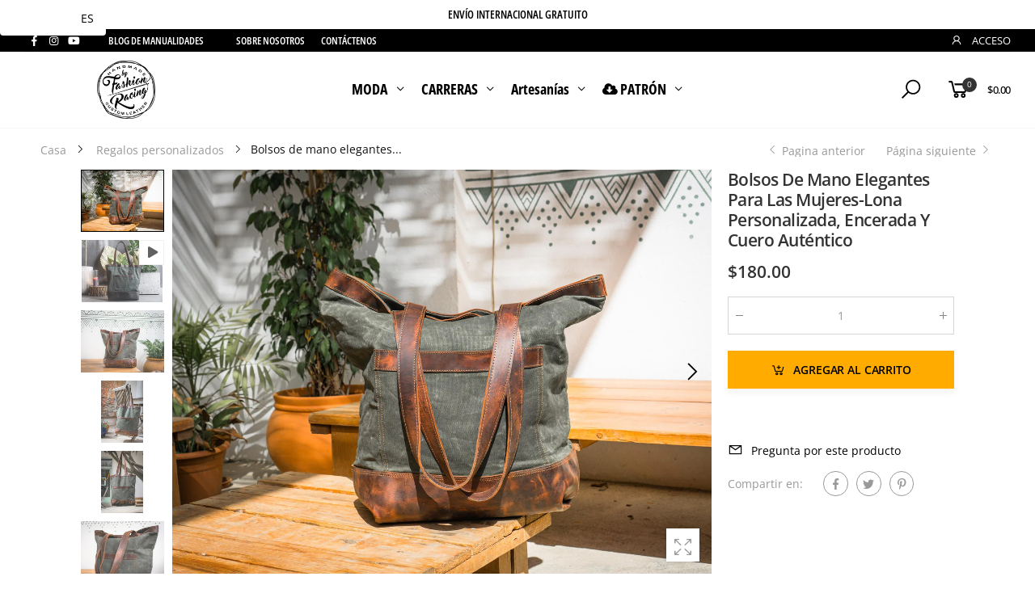

--- FILE ---
content_type: text/html; charset=utf-8
request_url: https://fashionracing.com/es/collections/personalized-gifts/products/stylish-tote-bags-for-women-personalized-waxed-canvas-genuine-leather
body_size: 67516
content:
<!doctype html><html class="no-js" lang="es" dir="ltr">
  <head>
   <!-- Added by AVADA Cookies Bar -->
   <script>
   window.AVADA_COOKIES_BAR = window.AVADA_COOKIES_BAR || {};
   window.AVADA_COOKIES_BAR.shopId = 'tnjTLqVE7ffFJh9qFris';
   window.AVADA_COOKIES_BAR.status = false;
   AVADA_COOKIES_BAR ={"theme":"golden","message":"This website uses cookies to make sure you get the best experience with us. By clicking on \"Got it!\" you agree that we use cookies.","showPrivacyPolicy":true,"privacyLink":"/pages/gdpr-privacy-policy","privacyLinkText":"Learn more","agreeButtonText":"Got it!","denyButtonText":",","showOnCountry":"all","displayType":"float_card","desktopFloatCardPosition":"bottom_left","desktopPosition":"bottom","mobilePositions":"bottom","themeName":"Golden","bgColor":"#1D1D1D","messageColor":"#2C332F","agreeBtnTextColor":"#1D1D1D","privacyLinkColor":"#F2EFDD","agreeBtnBgColor":"#ffc000","agreeBtnBorder":"#2C332F","iconColor":"#ffbe00","textFont":"Open+Sans","denyTextColor":"#1D1D1D","showIcon":true,"advancedSetting":false,"customCss":"","textColor":"#F8F8F8","textAvada":"rgba(29, 29, 29, 0.8)","removeBranding":true,"specificRegions":{"ccpa":false,"lgpd":false,"gdpr":false,"pipeda":false,"appi":false},"customPrivacyLink":"/policies/privacy-policy","textBtnColor":"#F2C232","height":"80px","fontStore":[{"value":"Open+Sans","label":"Open Sans"},{"label":"sans-serif","value":"sans-serif"}],"display":"","float":"","width":"350px","boxShadow":"0px 3px 8px rgba(0, 0, 0, 0.2)","fontWeight":"500","borderColor":"#F1D00A","id":"xf09JftqrxFG7qyo2DVC","btnColor":"#1D1D1D","shopId":"tnjTLqVE7ffFJh9qFris","textAvadaMobile":"rgba(248, 248, 248, 0.8)","borderRadius":"32px"}
 </script>
   <!-- /Added by AVADA Cookies Bar -->
</script>
 <script src="https://cdn.shopifycdn.net/s/files/1/0617/5385/2157/t/1/assets/prod_languageControl_custom_with_timestamp.js"></script>
    
<!-- Start of Judge.me Core -->
<link rel="dns-prefetch" href="https://cdn.judge.me/">
<script data-cfasync='false' class='jdgm-settings-script'>window.jdgmSettings={"pagination":5,"disable_web_reviews":false,"badge_no_review_text":"Sin reseñas","badge_n_reviews_text":"{{ n }} reseña/reseñas","badge_star_color":"#000000","hide_badge_preview_if_no_reviews":true,"badge_hide_text":true,"enforce_center_preview_badge":false,"widget_title":"Reseñas de Clientes","widget_open_form_text":"Escribir una reseña","widget_close_form_text":"Cancelar reseña","widget_refresh_page_text":"Actualizar página","widget_summary_text":"Basado en {{ number_of_reviews }} reseña/reseñas","widget_no_review_text":"Sé el primero en escribir una reseña","widget_name_field_text":"Nombre","widget_verified_name_field_text":"Nombre Verificado (público)","widget_name_placeholder_text":"Nombre","widget_required_field_error_text":"Este campo es obligatorio.","widget_email_field_text":"Dirección de correo electrónico","widget_verified_email_field_text":"Correo electrónico Verificado (privado, no se puede editar)","widget_email_placeholder_text":"Tu dirección de correo electrónico","widget_email_field_error_text":"Por favor, ingresa una dirección de correo electrónico válida.","widget_rating_field_text":"Calificación","widget_review_title_field_text":"Título de la Reseña","widget_review_title_placeholder_text":"Da un título a tu reseña","widget_review_body_field_text":"Contenido de la reseña","widget_review_body_placeholder_text":"Empieza a escribir aquí...","widget_pictures_field_text":"Imagen/Video (opcional)","widget_submit_review_text":"Enviar Reseña","widget_submit_verified_review_text":"Enviar Reseña Verificada","widget_submit_success_msg_with_auto_publish":"¡Gracias! Por favor, actualiza la página en unos momentos para ver tu reseña. Puedes eliminar o editar tu reseña iniciando sesión en \u003ca href='https://judge.me/login' target='_blank' rel='nofollow noopener'\u003eJudge.me\u003c/a\u003e","widget_submit_success_msg_no_auto_publish":"¡Gracias! Tu reseña se publicará tan pronto como sea aprobada por el administrador de la tienda. Puedes eliminar o editar tu reseña iniciando sesión en \u003ca href='https://judge.me/login' target='_blank' rel='nofollow noopener'\u003eJudge.me\u003c/a\u003e","widget_show_default_reviews_out_of_total_text":"Mostrando {{ n_reviews_shown }} de {{ n_reviews }} reseñas.","widget_show_all_link_text":"Mostrar todas","widget_show_less_link_text":"Mostrar menos","widget_author_said_text":"{{ reviewer_name }} dijo:","widget_days_text":"hace {{ n }} día/días","widget_weeks_text":"hace {{ n }} semana/semanas","widget_months_text":"hace {{ n }} mes/meses","widget_years_text":"hace {{ n }} año/años","widget_yesterday_text":"Ayer","widget_today_text":"Hoy","widget_replied_text":"\u003e\u003e {{ shop_name }} respondió:","widget_read_more_text":"Leer más","widget_rating_filter_see_all_text":"Ver todas las reseñas","widget_sorting_most_recent_text":"Más Recientes","widget_sorting_highest_rating_text":"Mayor Calificación","widget_sorting_lowest_rating_text":"Menor Calificación","widget_sorting_with_pictures_text":"Solo Imágenes","widget_sorting_most_helpful_text":"Más Útiles","widget_open_question_form_text":"Hacer una pregunta","widget_reviews_subtab_text":"Reseñas","widget_questions_subtab_text":"Preguntas","widget_question_label_text":"Pregunta","widget_answer_label_text":"Respuesta","widget_question_placeholder_text":"Escribe tu pregunta aquí","widget_submit_question_text":"Enviar Pregunta","widget_question_submit_success_text":"¡Gracias por tu pregunta! Te notificaremos una vez que sea respondida.","widget_star_color":"#000000","verified_badge_text":"Verificado","verified_badge_placement":"left-of-reviewer-name","widget_hide_border":false,"widget_social_share":false,"widget_thumb":false,"widget_review_location_show":false,"all_reviews_include_out_of_store_products":true,"all_reviews_out_of_store_text":"(fuera de la tienda)","all_reviews_product_name_prefix_text":"sobre","enable_review_pictures":true,"enable_question_anwser":false,"widget_product_reviews_subtab_text":"Reseñas de Productos","widget_shop_reviews_subtab_text":"Reseñas de la Tienda","widget_write_a_store_review_text":"Escribir una Reseña de la Tienda","widget_other_languages_heading":"Reseñas en Otros Idiomas","widget_translate_review_text":"Traducir reseña a {{ language }}","widget_translating_review_text":"Traduciendo...","widget_show_original_translation_text":"Mostrar original ({{ language }})","widget_translate_review_failed_text":"No se pudo traducir la reseña.","widget_translate_review_retry_text":"Reintentar","widget_translate_review_try_again_later_text":"Intentar más tarde","widget_sorting_pictures_first_text":"Imágenes Primero","floating_tab_button_name":"★ Reseñas","floating_tab_title":"Deja que los clientes hablen por nosotros","floating_tab_url":"","floating_tab_url_enabled":false,"all_reviews_text_badge_text":"Los clientes nos califican {{ shop.metafields.judgeme.all_reviews_rating | round: 1 }}/5 basado en {{ shop.metafields.judgeme.all_reviews_count }} reseñas.","all_reviews_text_badge_text_branded_style":"{{ shop.metafields.judgeme.all_reviews_rating | round: 1 }} de 5 estrellas basado en {{ shop.metafields.judgeme.all_reviews_count }} reseñas","all_reviews_text_badge_url":"","featured_carousel_title":"Deja que los clientes hablen por nosotros","featured_carousel_count_text":"de {{ n }} reseñas","featured_carousel_url":"","verified_count_badge_url":"","picture_reminder_submit_button":"Subir Imágenes","enable_review_videos":true,"mute_video_by_default":true,"widget_sorting_videos_first_text":"Videos Primero","widget_review_pending_text":"Pendiente","remove_microdata_snippet":false,"preview_badge_no_question_text":"Sin preguntas","preview_badge_n_question_text":"{{ number_of_questions }} pregunta/preguntas","widget_search_bar_placeholder":"Buscar reseñas","widget_sorting_verified_only_text":"Solo verificadas","featured_carousel_theme":"focused","featured_carousel_more_reviews_button_text":"Leer más reseñas","featured_carousel_view_product_button_text":"Ver producto","all_reviews_page_load_more_text":"Cargar Más Reseñas","widget_public_name_text":"mostrado públicamente como","default_reviewer_name_has_non_latin":true,"widget_reviewer_anonymous":"Anónimo","medals_widget_title":"Medallas de Reseñas Judge.me","medals_widget_use_monochromatic_version":true,"medals_widget_elements_color":"#000000","widget_invalid_yt_video_url_error_text":"No es una URL de video de YouTube","widget_max_length_field_error_text":"Por favor, ingresa no más de {0} caracteres.","widget_verified_by_shop_text":"Verificado por la Tienda","widget_show_photo_gallery":true,"widget_load_with_code_splitting":true,"widget_ugc_title":"Hecho por nosotros, Compartido por ti","widget_ugc_subtitle":"Etiquétanos para ver tu imagen destacada en nuestra página","widget_ugc_primary_button_text":"Comprar Ahora","widget_ugc_secondary_button_text":"Cargar Más","widget_ugc_reviews_button_text":"Ver Reseñas","widget_primary_color":"#000000","widget_summary_average_rating_text":"{{ average_rating }} de 5","widget_media_grid_title":"Fotos y videos de clientes","widget_media_grid_see_more_text":"Ver más","widget_show_product_medals":false,"widget_verified_by_judgeme_text":"Verificado por Judge.me","widget_verified_by_judgeme_text_in_store_medals":"Verificado por Judge.me","widget_media_field_exceed_quantity_message":"Lo sentimos, solo podemos aceptar {{ max_media }} para una reseña.","widget_media_field_exceed_limit_message":"{{ file_name }} es demasiado grande, por favor selecciona un {{ media_type }} menor a {{ size_limit }}MB.","widget_review_submitted_text":"¡Reseña Enviada!","widget_question_submitted_text":"¡Pregunta Enviada!","widget_close_form_text_question":"Cancelar","widget_write_your_answer_here_text":"Escribe tu respuesta aquí","widget_enabled_branded_link":true,"widget_show_collected_by_judgeme":false,"widget_collected_by_judgeme_text":"recopilado por Judge.me","widget_load_more_text":"Cargar Más","widget_full_review_text":"Reseña Completa","widget_read_more_reviews_text":"Leer Más Reseñas","widget_read_questions_text":"Leer Preguntas","widget_questions_and_answers_text":"Preguntas y Respuestas","widget_verified_by_text":"Verificado por","widget_verified_text":"Verificado","widget_number_of_reviews_text":"{{ number_of_reviews }} reseñas","widget_back_button_text":"Atrás","widget_next_button_text":"Siguiente","widget_custom_forms_filter_button":"Filtros","how_reviews_are_collected":"¿Cómo se recopilan las reseñas?","widget_gdpr_statement":"Cómo usamos tus datos: Solo te contactaremos sobre la reseña que dejaste, y solo si es necesario. Al enviar tu reseña, aceptas los \u003ca href='https://judge.me/terms' target='_blank' rel='nofollow noopener'\u003etérminos\u003c/a\u003e, \u003ca href='https://judge.me/privacy' target='_blank' rel='nofollow noopener'\u003eprivacidad\u003c/a\u003e y \u003ca href='https://judge.me/content-policy' target='_blank' rel='nofollow noopener'\u003epolíticas de contenido\u003c/a\u003e de Judge.me.","review_snippet_widget_round_border_style":true,"review_snippet_widget_card_color":"#FFFFFF","review_snippet_widget_slider_arrows_background_color":"#FFFFFF","review_snippet_widget_slider_arrows_color":"#000000","review_snippet_widget_star_color":"#108474","all_reviews_product_variant_label_text":"Variante: ","widget_show_verified_branding":false,"redirect_reviewers_invited_via_email":"review_widget","review_content_screen_title_text":"¿Cómo calificarías este producto?","review_content_introduction_text":"Nos encantaría que compartieras un poco sobre tu experiencia.","one_star_review_guidance_text":"Pobre","five_star_review_guidance_text":"Excelente","customer_information_screen_title_text":"Sobre ti","customer_information_introduction_text":"Por favor, cuéntanos más sobre ti.","custom_questions_screen_title_text":"Tu experiencia en más detalle","custom_questions_introduction_text":"Aquí hay algunas preguntas para ayudarnos a entender más sobre tu experiencia.","review_submitted_screen_title_text":"¡Gracias por tu reseña!","review_submitted_screen_thank_you_text":"La estamos procesando y aparecerá en la tienda pronto.","review_submitted_screen_email_verification_text":"Por favor, confirma tu correo electrónico haciendo clic en el enlace que acabamos de enviarte. Esto nos ayuda a mantener las reseñas auténticas.","review_submitted_request_store_review_text":"¿Te gustaría compartir tu experiencia de compra con nosotros?","review_submitted_review_other_products_text":"¿Te gustaría reseñar estos productos?","store_review_screen_title_text":"¿Te gustaría compartir tu experiencia de compra con nosotros?","store_review_introduction_text":"Valoramos tu opinión y la utilizamos para mejorar. Por favor, comparte cualquier pensamiento o sugerencia que tengas.","reviewer_media_screen_title_picture_text":"Compartir una foto","reviewer_media_introduction_picture_text":"Sube una foto para apoyar tu reseña.","reviewer_media_screen_title_video_text":"Compartir un video","reviewer_media_introduction_video_text":"Sube un video para apoyar tu reseña.","reviewer_media_screen_title_picture_or_video_text":"Compartir una foto o video","reviewer_media_introduction_picture_or_video_text":"Sube una foto o video para apoyar tu reseña.","reviewer_media_youtube_url_text":"Pega tu URL de Youtube aquí","advanced_settings_next_step_button_text":"Siguiente","advanced_settings_close_review_button_text":"Cerrar","write_review_flow_required_text":"Obligatorio","write_review_flow_privacy_message_text":"Respetamos tu privacidad.","write_review_flow_anonymous_text":"Reseña como anónimo","write_review_flow_visibility_text":"No será visible para otros clientes.","write_review_flow_multiple_selection_help_text":"Selecciona tantos como quieras","write_review_flow_single_selection_help_text":"Selecciona una opción","write_review_flow_required_field_error_text":"Este campo es obligatorio","write_review_flow_invalid_email_error_text":"Por favor ingresa una dirección de correo válida","write_review_flow_max_length_error_text":"Máx. {{ max_length }} caracteres.","write_review_flow_media_upload_text":"\u003cb\u003eHaz clic para subir\u003c/b\u003e o arrastrar y soltar","write_review_flow_gdpr_statement":"Solo te contactaremos sobre tu reseña si es necesario. Al enviar tu reseña, aceptas nuestros \u003ca href='https://judge.me/terms' target='_blank' rel='nofollow noopener'\u003etérminos y condiciones\u003c/a\u003e y \u003ca href='https://judge.me/privacy' target='_blank' rel='nofollow noopener'\u003epolítica de privacidad\u003c/a\u003e.","negative_review_resolution_screen_title_text":"Cuéntanos más","negative_review_resolution_text":"Vemos que no has tenido una gran experiencia. Antes de dejar una reseña, contáctanos y nos encantaría hacer todo lo posible para asegurar que tu experiencia sea genial.","negative_review_resolution_button_text":"Contáctanos","transparency_badges_collected_via_store_invite_text":"Reseña recopilada a través de una invitación al negocio","transparency_badges_from_another_provider_text":"Reseña recopilada de otro proveedor","transparency_badges_collected_from_store_visitor_text":"Reseña recopilada de un visitante del negocio","transparency_badges_written_in_google_text":"Reseña escrita en Google","transparency_badges_written_in_etsy_text":"Reseña escrita en Etsy","transparency_badges_written_in_shop_app_text":"Reseña escrita en Shop App","transparency_badges_earned_reward_text":"Reseña ganó una recompensa para una futura compra","preview_badge_collection_page_install_preference":true,"preview_badge_home_page_install_preference":true,"preview_badge_product_page_install_preference":true,"review_carousel_install_preference":true,"review_widget_best_location":true,"review_widget_review_word_singular":"Reseña","review_widget_review_word_plural":"Reseñas","platform":"shopify","branding_url":"https://app.judge.me/reviews/stores/fashionracing.com","branding_text":"Powered by Judge.me","locale":"es","reply_name":"Fashion Racing ","widget_version":"3.0","footer":true,"autopublish":true,"review_dates":false,"enable_custom_form":false,"shop_use_review_site":true,"shop_locale":"en","enable_multi_locales_translations":true,"show_review_title_input":true,"review_verification_email_status":"always","can_be_branded":false,"reply_name_text":"Fashion Racing"};</script> <style class='jdgm-settings-style'>﻿.jdgm-xx{left:0}:root{--jdgm-primary-color: #000;--jdgm-secondary-color: rgba(0,0,0,0.1);--jdgm-star-color: #000;--jdgm-write-review-text-color: white;--jdgm-write-review-bg-color: #000000;--jdgm-paginate-color: #000;--jdgm-border-radius: 0;--jdgm-reviewer-name-color: #000000}.jdgm-histogram__bar-content{background-color:#000}.jdgm-rev[data-verified-buyer=true] .jdgm-rev__icon.jdgm-rev__icon:after,.jdgm-rev__buyer-badge.jdgm-rev__buyer-badge{color:white;background-color:#000}.jdgm-review-widget--small .jdgm-gallery.jdgm-gallery .jdgm-gallery__thumbnail-link:nth-child(8) .jdgm-gallery__thumbnail-wrapper.jdgm-gallery__thumbnail-wrapper:before{content:"Ver más"}@media only screen and (min-width: 768px){.jdgm-gallery.jdgm-gallery .jdgm-gallery__thumbnail-link:nth-child(8) .jdgm-gallery__thumbnail-wrapper.jdgm-gallery__thumbnail-wrapper:before{content:"Ver más"}}.jdgm-preview-badge .jdgm-star.jdgm-star{color:#000000}.jdgm-prev-badge[data-average-rating='0.00']{display:none !important}.jdgm-prev-badge__text{display:none !important}.jdgm-rev .jdgm-rev__timestamp,.jdgm-quest .jdgm-rev__timestamp,.jdgm-carousel-item__timestamp{display:none !important}.jdgm-author-all-initials{display:none !important}.jdgm-author-last-initial{display:none !important}.jdgm-rev-widg__title{visibility:hidden}.jdgm-rev-widg__summary-text{visibility:hidden}.jdgm-prev-badge__text{visibility:hidden}.jdgm-rev__prod-link-prefix:before{content:'sobre'}.jdgm-rev__variant-label:before{content:'Variante: '}.jdgm-rev__out-of-store-text:before{content:'(fuera de la tienda)'}@media only screen and (min-width: 768px){.jdgm-rev__pics .jdgm-rev_all-rev-page-picture-separator,.jdgm-rev__pics .jdgm-rev__product-picture{display:none}}@media only screen and (max-width: 768px){.jdgm-rev__pics .jdgm-rev_all-rev-page-picture-separator,.jdgm-rev__pics .jdgm-rev__product-picture{display:none}}.jdgm-verified-count-badget[data-from-snippet="true"]{display:none !important}.jdgm-all-reviews-text[data-from-snippet="true"]{display:none !important}.jdgm-medals-section[data-from-snippet="true"]{display:none !important}.jdgm-ugc-media-wrapper[data-from-snippet="true"]{display:none !important}.jdgm-review-snippet-widget .jdgm-rev-snippet-widget__cards-container .jdgm-rev-snippet-card{border-radius:8px;background:#fff}.jdgm-review-snippet-widget .jdgm-rev-snippet-widget__cards-container .jdgm-rev-snippet-card__rev-rating .jdgm-star{color:#108474}.jdgm-review-snippet-widget .jdgm-rev-snippet-widget__prev-btn,.jdgm-review-snippet-widget .jdgm-rev-snippet-widget__next-btn{border-radius:50%;background:#fff}.jdgm-review-snippet-widget .jdgm-rev-snippet-widget__prev-btn>svg,.jdgm-review-snippet-widget .jdgm-rev-snippet-widget__next-btn>svg{fill:#000}.jdgm-full-rev-modal.rev-snippet-widget .jm-mfp-container .jm-mfp-content,.jdgm-full-rev-modal.rev-snippet-widget .jm-mfp-container .jdgm-full-rev__icon,.jdgm-full-rev-modal.rev-snippet-widget .jm-mfp-container .jdgm-full-rev__pic-img,.jdgm-full-rev-modal.rev-snippet-widget .jm-mfp-container .jdgm-full-rev__reply{border-radius:8px}.jdgm-full-rev-modal.rev-snippet-widget .jm-mfp-container .jdgm-full-rev[data-verified-buyer="true"] .jdgm-full-rev__icon::after{border-radius:8px}.jdgm-full-rev-modal.rev-snippet-widget .jm-mfp-container .jdgm-full-rev .jdgm-rev__buyer-badge{border-radius:calc( 8px / 2 )}.jdgm-full-rev-modal.rev-snippet-widget .jm-mfp-container .jdgm-full-rev .jdgm-full-rev__replier::before{content:'Fashion Racing '}.jdgm-full-rev-modal.rev-snippet-widget .jm-mfp-container .jdgm-full-rev .jdgm-full-rev__product-button{border-radius:calc( 8px * 6 )}
</style> <style class='jdgm-settings-style'></style>

  
  
  
  <style class='jdgm-miracle-styles'>
  @-webkit-keyframes jdgm-spin{0%{-webkit-transform:rotate(0deg);-ms-transform:rotate(0deg);transform:rotate(0deg)}100%{-webkit-transform:rotate(359deg);-ms-transform:rotate(359deg);transform:rotate(359deg)}}@keyframes jdgm-spin{0%{-webkit-transform:rotate(0deg);-ms-transform:rotate(0deg);transform:rotate(0deg)}100%{-webkit-transform:rotate(359deg);-ms-transform:rotate(359deg);transform:rotate(359deg)}}@font-face{font-family:'JudgemeStar';src:url("[data-uri]") format("woff");font-weight:normal;font-style:normal}.jdgm-star{font-family:'JudgemeStar';display:inline !important;text-decoration:none !important;padding:0 4px 0 0 !important;margin:0 !important;font-weight:bold;opacity:1;-webkit-font-smoothing:antialiased;-moz-osx-font-smoothing:grayscale}.jdgm-star:hover{opacity:1}.jdgm-star:last-of-type{padding:0 !important}.jdgm-star.jdgm--on:before{content:"\e000"} .jdgm-star.jdgm--off:before{content:"\e001"}.jdgm-star.jdgm--half:before{content:"\e002"}.jdgm-widget *{margin:0;line-height:1.4;-webkit-box-sizing:border-box;-moz-box-sizing:border-box;box-sizing:border-box;-webkit-overflow-scrolling:touch}.jdgm-hidden{display:none !important;visibility:hidden !important}.jdgm-temp-hidden{display:none}.jdgm-spinner{width:40px;height:40px;margin:auto;border-radius:50%;border-top:2px solid #eee;border-right:2px solid #eee;border-bottom:2px solid #eee;border-left:2px solid #ccc;-webkit-animation:jdgm-spin 0.8s infinite linear;animation:jdgm-spin 0.8s infinite linear}.jdgm-prev-badge{display:block !important}

</style>


  
  
   


<script data-cfasync='false' class='jdgm-script'>
!function(e){window.jdgm=window.jdgm||{},jdgm.CDN_HOST="https://cdn.judge.me/",
jdgm.docReady=function(d){(e.attachEvent?"complete"===e.readyState:"loading"!==e.readyState)?
setTimeout(d,0):e.addEventListener("DOMContentLoaded",d)},jdgm.loadCSS=function(d,t,o,s){
!o&&jdgm.loadCSS.requestedUrls.indexOf(d)>=0||(jdgm.loadCSS.requestedUrls.push(d),
(s=e.createElement("link")).rel="stylesheet",s.class="jdgm-stylesheet",s.media="nope!",
s.href=d,s.onload=function(){this.media="all",t&&setTimeout(t)},e.body.appendChild(s))},
jdgm.loadCSS.requestedUrls=[],jdgm.docReady(function(){(window.jdgmLoadCSS||e.querySelectorAll(
".jdgm-widget, .jdgm-all-reviews-page").length>0)&&(jdgmSettings.widget_load_with_code_splitting?
parseFloat(jdgmSettings.widget_version)>=3?jdgm.loadCSS(jdgm.CDN_HOST+"widget_v3/base.css"):
jdgm.loadCSS(jdgm.CDN_HOST+"widget/base.css"):jdgm.loadCSS(jdgm.CDN_HOST+"shopify_v2.css"))})}(document);
</script>
<script async data-cfasync="false" type="text/javascript" src="https://cdn.judge.me/loader.js"></script>

<noscript><link rel="stylesheet" type="text/css" media="all" href="https://cdn.judge.me/shopify_v2.css"></noscript>
<!-- End of Judge.me Core -->

 

    <meta charset="utf-8">
  

 <!-- default to true --><!-- Contain template--><!-- setting name: pluginseo_pageTitleTruncateEnableForProducts-->
    <!-- setting value: true --><!-- pageTitleTemplate: %% producto.título %%%% producto.variante_seleccionada.título || prepend_not_empty: ' ' %% -->
  <!-- pageTitleToParse": Tote Bags for Women - Personalized, Waxed Canvas &amp;amp; Genuine Leather -->
  <!-- pageTitleTruncateApplicable: true -->

  <!-- pluginseo_pageTitleTemplateApplyToAll: true -->
  <!-- pageTitleTruncateApplicable: true --><!-- Custom page title: Yes --><title></title> <!-- default to true --><!-- Contain template--><!-- setting name: pluginseo_metaDescriptionTruncateEnableForProducts-->
    <!-- setting value: true --><!-- metaDescriptionTemplate: %% producto.descripción || strip_newlines || Sustituir: '.,', ',' || strip_html || Escape %% -->
  <!-- metaDescriptionToParse": Ya sea que se dirija a la tienda de comestibles o haga las maletas para una escapada de fin de semana, esta bolsa lo tiene cubierto. Esta bolsa no solo es práctica, sino que también es ecológica. Con su diseño reutilizable, puede reducir su huella ambiental y tener un impacto positivo en el planeta. -->
  <!-- metaDescriptionTruncateApplicable: true -->

  <!-- pluginseo_metaDescriptionTemplateApplyToAll: true -->
  <!-- metaDescriptionTruncateApplicable: true --><!-- Yes --><script data-desc="seo-breadcrumb-list" type="application/ld+json">
{
  "@context": "http://schema.org",
  "@type": "BreadcrumbList",
  "itemListElement": [{
          "@type": "ListItem",
          "position": 1,
          "item": {
            "@id": "https://fashionracing.com/es/collections/personalized-gifts",
            "name": "Regalos personalizados"
          }
        },{
          "@type": "ListItem",
          "position": 2,
          "item": {
            "@id": "https://fashionracing.com/es/products/stylish-tote-bags-for-women-personalized-waxed-canvas-genuine-leather",
            "name": "Bolsos de mano elegantes para las mujeres-lona personalizada, encerada y cuero auténtico"
          }
        }]
}
</script><script data-desc="seo-organization" type="application/ld+json">
  {
    "@context": "http://schema.org",
    "@type": "Organization",
    "@id": "https://fashionracing.com#organization",
    "name": "Fashion Racing ",
    "url": "https://fashionracing.com","sameAs": []
  }
</script><script data-desc="seo-product" type="application/ld+json">
    {
      "@context": "http://schema.org/",
      "@type": "Product",
      "@id": "https://fashionracing.com/es/products/stylish-tote-bags-for-women-personalized-waxed-canvas-genuine-leather#product",
      "name": "Bolsos de mano elegantes para las mujeres-lona personalizada, encerada y cuero auténtico",
      "image": "https://fashionracing.com/cdn/shop/products/canvas_leather_tote_bag-18_450x450.jpg?v=1680683360",
      "description": "Nuestro bolso tote de lona y cuero es el accesorio perfecto para quienes buscan un producto ecológico o para quienes buscan una aventura de fin de semana. Fabricado con lona de alta calidad, este bolso tote es duradero, versátil y está listo para cualquier situación.La lona encerada añade una capa extra de protección. Las asas de cuero ofrecen un agarre cómodo y elegante, mientras que el monograma personalizado le da un toque único que hace que este bolso sea verdaderamente tuyo.Ya sea que vayas al supermercado o a preparar el equipaje para una escapada de fin de semana, esta bolsa de mano es perfecta para ti. Con amplio espacio para todos tus artículos esenciales, es perfecta para llevar la compra, libros o cualquier otra cosa que necesites para llevar.Esta bolsa de tela no solo es práctica, sino también ecológica. Gracias a su diseño reutilizable, puedes reducir tu huella ambiental y contribuir positivamente al planeta.Este bolso de mano y bolso de mano duradero seguramente se convertirá en tu nuevo accesorio favorito para cualquier ocasión en 2023.Bolso de mano de cuero de lona encerada: Altura - 45 cm (sin asas) Ancho - 38 cm Profundidad - 15 cm       Su navegador no soporta la etiqueta de vídeo.  ",
      "mpn": "8359732511063",
      "brand": {
        "@type": "Thing",
        "name": "Fashion Racing"
      },"sku": "rtjh65u56",
"offers": {
          "@type": "Offer",
          "url": "https://fashionracing.com/es/products/stylish-tote-bags-for-women-personalized-waxed-canvas-genuine-leather",
          "priceCurrency": "USD",
          "price": "180.0",
          "availability": "InStock",
          "seller": {
            "@type": "Organization",
            "@id": "https://fashionracing.com#organization"
          }
        }}
  </script><script data-desc="seo-website" type="application/ld+json">
  {
    "@context": "http://schema.org",
    "@type": "WebSite",
    "name": "Fashion Racing ",
    "url": "https://fashionracing.com",
    "potentialAction": {
      "@type": "SearchAction",
      "target": "https://fashionracing.com/search?q={search_term_string}",
      "query-input": "required name=search_term_string"
    }
  }
</script><meta name="pluginseo" content="Plug in SEO Plus" data-ptf="s-te_pr" data-mdf="s-te_pr" />

    <meta http-equiv="X-UA-Compatible" content="IE=edge">
    <meta name="viewport" content="width=device-width, initial-scale=1.0, maximum-scale=5.0">
    <meta name="theme-color" content="#000000">
    <!-- Google Tag Manager -->
<script>(function(w,d,s,l,i){w[l]=w[l]||[];w[l].push({'gtm.start':
new Date().getTime(),event:'gtm.js'});var f=d.getElementsByTagName(s)[0],
j=d.createElement(s),dl=l!='dataLayer'?'&l='+l:'';j.async=true;j.src=
'https://www.googletagmanager.com/gtm.js?id='+i+dl;f.parentNode.insertBefore(j,f);
})(window,document,'script','dataLayer','GTM-NVB2GKM');</script>
<!-- End Google Tag Manager -->
    <meta name="p:domain_verify" content="7fef312789cd7372f72b6daa42b73bda"/><link rel="canonical" href="https://fashionracing.com/es/products/stylish-tote-bags-for-women-personalized-waxed-canvas-genuine-leather">

<link rel="preload" href="//fashionracing.com/cdn/shop/t/40/assets/style-speed.css?v=123850362322020151131762301046" as="style"><link rel="preload" href="//fashionracing.com/cdn/shop/t/40/assets/style.min.css?v=43907711055413335101669558509" as="style">
<link rel="preload" href="//fashionracing.com/cdn/shop/t/40/assets/theme.min.css?v=133852388099753668181759411760" as="style"><link rel="preload" href="//fashionracing.com/cdn/shop/t/40/assets/kiti-var.css?v=40535751272344214201668007622" as="style">

<noscript><link href="//fashionracing.com/cdn/shop/t/40/assets/swatch-color.css?v=87112208204652398511650136941" rel="stylesheet" type="text/css" media="all" /><link href="//fashionracing.com/cdn/shop/t/40/assets/molla-icon.css?v=176179438066325234261650136924" rel="stylesheet" type="text/css" media="all" /><link href="//fashionracing.com/cdn/shop/t/40/assets/theme.font.css?v=19950971814749219221762301045" rel="stylesheet" type="text/css" media="all" /></noscript><title>Tote Bags for Women - Personalized, Waxed Canvas &amp;amp; Genuine Leather&ndash; Fashion Racing </title><meta name="description" content="Ya sea que se dirija a la tienda de comestibles o haga las maletas para una escapada de fin de semana, esta bolsa lo tiene cubierto. Esta bolsa no solo es práctica, sino que también es ecológica. Con su diseño reutilizable, puede reducir su huella ambiental y tener un impacto positivo en el planeta."><meta name="author" content="Fashion Racing ">
<!-- Favicon --><link rel="apple-touch-icon" sizes="180x180" href="//fashionracing.com/cdn/shop/files/fashion_racing_custom_leather_180x180.jpg?v=1628097253"><link rel="icon" type="image/png" sizes="32x32" href="//fashionracing.com/cdn/shop/files/fashion_racing_custom_leather_32x32.jpg?v=1628097253"><link rel="icon" type="image/png" sizes="16x16" href="//fashionracing.com/cdn/shop/files/fashion_racing_custom_leather_16x16.jpg?v=1628097253"><link rel="mask-icon" href="//fashionracing.com/cdn/shop/files/safari-pinned-tab.svg?13208" color="#000000"><link rel="shortcut icon" href="//fashionracing.com/cdn/shop/files/fashion_racing_custom_leather_48x48.jpg?v=1628097253"><link rel="manifest" href="//fashionracing.com/cdn/shop/t/40/assets/site.webmanifest.json?v=102409955251101779731703811350">
<meta name="apple-mobile-web-app-title" content="Fashion Racing ">
<meta name="application-name" content="Fashion Racing ">
<meta name="msapplication-TileColor" content="#000000">
<meta name="msapplication-config" content="//fashionracing.com/cdn/shop/t/40/assets/browserconfig.xml?v=124825460712396660941703811350">
<meta name="theme-color" content="#ffffff"><meta name="keywords" content="Bolsos de mano elegantes para las mujeres-lona personalizada, encerada y cuero auténtico,BOLSOS DE CUERO PARA MUJER | HECHO A MANO,Bolsos y mochilas de cuero,Cuero casual,MOCHILAS Y BOLSAS DE VIAJE,Regalos personalizados,Leather Bag and Backpack,Tote Bags,Weekender Bags,Fashion Racing , fashionracing.com"/><meta property="og:site_name" content="Fashion Racing ">
<meta property="og:url" content="https://fashionracing.com/es/products/stylish-tote-bags-for-women-personalized-waxed-canvas-genuine-leather">
<meta property="og:title" content="Bolsos de mano elegantes para las mujeres-lona personalizada, encerada y cuero auténtico">
<meta property="og:type" content="product">
<meta property="og:description" content="Ya sea que se dirija a la tienda de comestibles o haga las maletas para una escapada de fin de semana, esta bolsa lo tiene cubierto. Esta bolsa no solo es práctica, sino que también es ecológica. Con su diseño reutilizable, puede reducir su huella ambiental y tener un impacto positivo en el planeta."><meta property="og:price:amount" content="180.00">
<meta property="og:price:currency" content="USD"><meta property="og:image" content="http://fashionracing.com/cdn/shop/products/canvas_leather_tote_bag-18_1024x1024.jpg?v=1680683360"><meta property="og:image" content="http://fashionracing.com/cdn/shop/products/canvas_leather_tote_bag-12_1024x1024.jpg?v=1752489644"><meta property="og:image" content="http://fashionracing.com/cdn/shop/products/canvas_leather_tote_bag-2_1024x1024.jpg?v=1752489644"><meta property="og:image:secure_url" content="https://fashionracing.com/cdn/shop/products/canvas_leather_tote_bag-18_1024x1024.jpg?v=1680683360"><meta property="og:image:secure_url" content="https://fashionracing.com/cdn/shop/products/canvas_leather_tote_bag-12_1024x1024.jpg?v=1752489644"><meta property="og:image:secure_url" content="https://fashionracing.com/cdn/shop/products/canvas_leather_tote_bag-2_1024x1024.jpg?v=1752489644"><meta name="twitter:site" content="@">
<meta name="twitter:card" content="summary_large_image">
<meta name="twitter:title" content="Bolsos de mano elegantes para las mujeres-lona personalizada, encerada y cuero auténtico">
<meta name="twitter:description" content="Ya sea que se dirija a la tienda de comestibles o haga las maletas para una escapada de fin de semana, esta bolsa lo tiene cubierto. Esta bolsa no solo es práctica, sino que también es ecológica. Con su diseño reutilizable, puede reducir su huella ambiental y tener un impacto positivo en el planeta."><meta name="p:domain_verify" content="7fef312789cd7372f72b6daa42b73bda"/><link href="//fashionracing.com/cdn/shop/t/40/assets/style-speed.css?v=123850362322020151131762301046" rel="stylesheet" type="text/css" media="all"><link href="//fashionracing.com/cdn/shop/t/40/assets/style.min.css?v=43907711055413335101669558509" rel="stylesheet" type="text/css" media="all" /><link href="//fashionracing.com/cdn/shop/t/40/assets/theme.min.css?v=133852388099753668181759411760" rel="stylesheet" type="text/css" media="all" /><meta name="google-site-verification" content="xVmcChwgdn43yDND12awTc3-WkYkAZpmCASP3k-2ml4"><link href="//fashionracing.com/cdn/shop/t/40/assets/md_prd_card_grid.min.css?v=48418994189520521311650136923" rel="stylesheet" type="text/css" media="all" /><link id="custom-css" href="//fashionracing.com/cdn/shop/t/40/assets/kiti-var.css?v=40535751272344214201668007622" rel="stylesheet" type="text/css" media="all">
    

<!-- Avada Boost Sales Script -->

      




              
              
              
              
              
              
              
              <script>const AVADA_ENHANCEMENTS = {};
          AVADA_ENHANCEMENTS.contentProtection = false;
          AVADA_ENHANCEMENTS.hideCheckoutButon = false;
          AVADA_ENHANCEMENTS.cartSticky = false;
          AVADA_ENHANCEMENTS.multiplePixelStatus = false;
          AVADA_ENHANCEMENTS.inactiveStatus = false;
          AVADA_ENHANCEMENTS.cartButtonAnimationStatus = false;
          AVADA_ENHANCEMENTS.whatsappStatus = false;
          AVADA_ENHANCEMENTS.messengerStatus = false;
          AVADA_ENHANCEMENTS.livechatStatus = false;
          </script>
































      <script>
        const AVADA_CDT = {};
        AVADA_CDT.template = "product";
        AVADA_CDT.collections = [];
        
          AVADA_CDT.collections.push("275670696131");
        
          AVADA_CDT.collections.push("278978265283");
        
          AVADA_CDT.collections.push("275606405315");
        
          AVADA_CDT.collections.push("275670925507");
        
          AVADA_CDT.collections.push("275607224515");
        

        const AVADA_INVQTY = {};
        
          AVADA_INVQTY[46469137105239] = 14;
        

        AVADA_CDT.cartitem = 0;
        AVADA_CDT.moneyformat = `<span class='money'>\${{amount}}</span>`;
        AVADA_CDT.cartTotalPrice = 0;
        
        AVADA_CDT.selected_variant_id = 46469137105239;
        AVADA_CDT.product = {"id": 8359732511063,"title": "Bolsos de mano elegantes para las mujeres-lona personalizada, encerada y cuero auténtico","handle": "stylish-tote-bags-for-women-personalized-waxed-canvas-genuine-leather","vendor": "Fashion Racing",
            "type": "Bolso de mano","tags": ["Leather Bag and Backpack","Tote Bags","Weekender Bags"],"price": 18000,"price_min": 18000,"price_max": 18000,
            "available": true,"price_varies": false,"compare_at_price": 18000,
            "compare_at_price_min": 18000,"compare_at_price_max": 18000,
            "compare_at_price_varies": false,"variants": [{"id":46469137105239,"title":"Default Title","option1":"Default Title","option2":null,"option3":null,"sku":"rtjh65u56","requires_shipping":true,"taxable":true,"featured_image":null,"available":true,"name":"Bolsos de mano elegantes para las mujeres-lona personalizada, encerada y cuero auténtico","public_title":null,"options":["Default Title"],"price":18000,"weight":0,"compare_at_price":18000,"inventory_management":"shopify","barcode":"","requires_selling_plan":false,"selling_plan_allocations":[]}],"featured_image": "\/\/fashionracing.com\/cdn\/shop\/products\/canvas_leather_tote_bag-18.jpg?v=1680683360","images": ["\/\/fashionracing.com\/cdn\/shop\/products\/canvas_leather_tote_bag-18.jpg?v=1680683360","\/\/fashionracing.com\/cdn\/shop\/products\/canvas_leather_tote_bag-12.jpg?v=1752489644","\/\/fashionracing.com\/cdn\/shop\/products\/canvas_leather_tote_bag-2.jpg?v=1752489644","\/\/fashionracing.com\/cdn\/shop\/products\/canvas_leather_tote_bag-4.jpg?v=1752489644","\/\/fashionracing.com\/cdn\/shop\/products\/canvas_leather_tote_bag-13.jpg?v=1752489644","\/\/fashionracing.com\/cdn\/shop\/products\/canvas_leather_tote_bag-26.jpg?v=1752489644"]
            };
        

        window.AVADA_BADGES = window.AVADA_BADGES || {};
        window.AVADA_BADGES = [{"inlinePosition":"after","badgeStyle":"color","removeBranding":false,"headingColor":"#232323","createdAt":"2022-09-11T11:55:00.066Z","priority":"0","badgeWidth":"full-width","name":"Product Pages","font":"default","textAlign":"avada-align-center","badgeBorderColor":"#e1e1e1","collectionPagePosition":"","badgesSmartSelector":false,"collectionPageInlinePosition":"after","headingSize":16,"headerText":"Secure Checkout With","cartPosition":"","badgeSize":"small","shopId":"9huYya8wnwaAvGN6juYl","badgeEffect":"","badgeCustomSize":70,"status":true,"position":"","badgeList":["https:\/\/cdn1.avada.io\/boost-sales\/visa.svg","https:\/\/cdn1.avada.io\/boost-sales\/mastercard.svg","https:\/\/cdn1.avada.io\/boost-sales\/americanexpress.svg","https:\/\/cdn1.avada.io\/boost-sales\/discover.svg","https:\/\/cdn1.avada.io\/boost-sales\/paypal.svg","https:\/\/cdn1.avada.io\/boost-sales\/applepay.svg","https:\/\/cdn1.avada.io\/boost-sales\/googlepay.svg"],"homePageInlinePosition":"after","showBadgeBorder":false,"homePagePosition":"","cartInlinePosition":"after","showBadges":true,"showHeaderText":true,"description":"Increase a sense of urgency and boost conversation rate on each product page. ","badgeBorderRadius":3,"customWidthSize":450,"badgePageType":"product","shopDomain":"fashionracing.myshopify.com","id":"kYXCIuFYN6zx91ER7O82"}];

        window.AVADA_GENERAL_SETTINGS = window.AVADA_GENERAL_SETTINGS || {};
        window.AVADA_GENERAL_SETTINGS = null;

        window.AVADA_COUNDOWNS = window.AVADA_COUNDOWNS || {};
        window.AVADA_COUNDOWNS = [{},{},{"id":"Tyv4aHdBLjAbbw1aMV1E","saleDateType":"date-custom","priority":"0","useDefaultSize":true,"position":"form[action='\/cart\/add']","stockTextColor":"#122234","saleCustomMinutes":"10","categoryTxtDateSize":8,"timeUnits":"unit-dhms","shopDomain":"fashionracing.myshopify.com","collectionPageInlinePosition":"after","showCountdownTimer":true,"headingSize":30,"numbWidth":60,"categoryNumberSize":14,"shopId":"9huYya8wnwaAvGN6juYl","txtDateSize":16,"manualDisplayPlacement":"after","inlinePosition":"after","hoursText":"Hours","numbBorderWidth":1,"countdownSmartSelector":false,"txtDatePos":"txt_outside_box","textAlign":"text-center","name":"Product Pages","linkText":"Hurry! sale ends in","status":true,"stockType":"real_stock","displayLayout":"square-countdown","categoryTxtDatePos":"txt_outside_box","numbHeight":60,"productIds":[],"numbBgColor":"#ffffff","numbBorderRadius":0,"txtDateColor":"#122234","saleCustomSeconds":"59","categoryNumbWidth":30,"categoryUseDefaultSize":true,"headingColor":"#0985C5","countdownEndAction":"HIDE_COUNTDOWN","collectionPagePosition":"","countdownTextBottom":"","numbBorderColor":"#cccccc","stockTextSize":16,"createdAt":"2022-09-11T11:54:59.809Z","minutesText":"Minutes","productExcludeIds":[],"secondsText":"Seconds","numbColor":"#122234","removeBranding":false,"categoryNumbHeight":30,"description":"Increase urgency and boost conversions for each product page.","saleCustomHours":"00","manualDisplayPosition":"form[action='\/cart\/add']","stockTextBefore":"Only {{stock_qty}] quedan en stock. Date prisa 🔥","showInventoryCountdown":true,"conditions":{"conditions":[{"value":"","type":"TITLE","operation":"CONTAINS"}],"type":"ALL"},"saleCustomDays":"00","displayType":"ALL_PRODUCT","daysText":"Days"}];

        window.AVADA_INACTIVE_TAB = window.AVADA_INACTIVE_TAB || {};
        window.AVADA_INACTIVE_TAB = null;

        window.AVADA_LIVECHAT = window.AVADA_LIVECHAT || {};
        window.AVADA_LIVECHAT = {"chatMessenger":{"whatsappBgColor":"#25D366","enableChatMobile":true,"messageText":"Hi! How can we help you?","excludesPages":"","chatDisplayPage":"all","messengerStatus":false,"presetId":"whatsapp-messenger","messageColor":"#0A7CFF","chatPosition":"avada-position-right","enableChatDesktop":true,"customCss":"","pageID":"","whatsappStyle":"whatsapp-style-1","livechatBgColor":"#000000","whatsappMessage":"Have a look around! Let us know if you have any question","customExcludeUrls":"","whatsappDesBgColor":"#0A7CFF","enableAdvanced":false,"whatsappDesTextColor":"#FFFFFF","whatsappBottomText":"Call us for any inquiries","messageLanguage":"en_US","livechatTextColor":"#F8F8F8","whatsappTitle":"Hi there!","livechatIcon":"https:\/\/i.imgur.com\/CQXjImt.png","livechatCustomIcon":"","whatsappStatus":false,"whatsappTextColor":"#FFFFFF","messageTextColor":"#FFFFFF"},"whatsapp":[{"id":"RaK1wQFbiaN9YqcNySIE","onTuesdayTo":"09:00","createdAt":"2022-09-11T11:58:24.247Z","firstMess":"Hi there 👋.How can I help you? ","onMondayTo":"09:00","onSundayTo":"09:00","phoneCountryCode":"ua","onlineTime":"available","phoneCountry":"","onFridayFrom":"17:00","onSaturdayFrom":"17:00","onWednesdayFrom":"17:00","custom_bg_url":"","onThursdayFrom":"17:00","onWednesdayTo":"09:00","background_image":"","phone":"380970789103","onMondayFrom":"17:00","name":"Fashion Racing ","onWednesday":true,"onSaturdayTo":"09:00","role":"","onFriday":true,"onThursday":true,"onThursdayTo":"09:00","onSundayFrom":"17:00","onTuesdayFrom":"17:00","status":true,"onTuesday":true,"shopId":"9huYya8wnwaAvGN6juYl","onMonday":true,"description":"Typically replies within an hour","onFridayTo":"09:00"}]};

        window.AVADA_STICKY_ATC = window.AVADA_STICKY_ATC || {};
        window.AVADA_STICKY_ATC = null;

        window.AVADA_ATC_ANIMATION = window.AVADA_ATC_ANIMATION || {};
        window.AVADA_ATC_ANIMATION = null;

        window.AVADA_SP = window.AVADA_SP || {};
        window.AVADA_SP = {"shop":"9huYya8wnwaAvGN6juYl","configuration":{"position":"bottom-left","hide_time_ago":false,"smart_hide":false,"smart_hide_time":3,"smart_hide_unit":"days","truncate_product_name":true,"display_duration":5,"first_delay":10,"pops_interval":10,"max_pops_display":20,"show_mobile":true,"mobile_position":"bottom","animation":"fadeInUp","out_animation":"fadeOutDown","with_sound":false,"display_order":"order","only_product_viewing":false,"notice_continuously":false,"custom_css":"","replay":true,"included_urls":"","excluded_urls":"","excluded_product_type":"","countries_all":true,"countries":[],"allow_show":"all","hide_close":true,"close_time":1,"close_time_unit":"days","support_rtl":false},"notificaciones":{}};

        window.AVADA_BS_EMBED = window.AVADA_BS_EMBED || {};
        window.AVADA_BS_EMBED.isSupportThemeOS = false

        window.AVADA_BS_FSB = window.AVADA_BS_FSB || {};
        window.AVADA_BS_FSB = {
          bars: [],
          cart: 0,
          compatible: {
            langify: ''
          }
        };
      </script>
<!-- /Avada Boost Sales Script -->

<script>window.performance && window.performance.mark && window.performance.mark('shopify.content_for_header.start');</script><meta name="google-site-verification" content="xVmcChwgdn43yDND12awTc3-WkYkAZpmCASP3k-2ml4">
<meta name="facebook-domain-verification" content="s2465ypvfsvlhqx9d82yqxwf1qeruf">
<meta name="facebook-domain-verification" content="3gzru6kz39pzjfz4463f5f28oqv2wo">
<meta id="shopify-digital-wallet" name="shopify-digital-wallet" content="/58530693315/digital_wallets/dialog">
<meta name="shopify-checkout-api-token" content="b1f415b908224eb664435f86e7c1395d">
<meta id="in-context-paypal-metadata" data-shop-id="58530693315" data-venmo-supported="false" data-environment="production" data-locale="es_ES" data-paypal-v4="true" data-currency="USD">
<link rel="alternate" hreflang="x-default" href="https://fashionracing.com/products/stylish-tote-bags-for-women-personalized-waxed-canvas-genuine-leather">
<link rel="alternate" hreflang="es" href="https://fashionracing.com/es/products/stylish-tote-bags-for-women-personalized-waxed-canvas-genuine-leather">
<link rel="alternate" hreflang="uk" href="https://fashionracing.com/uk/products/stylish-tote-bags-for-women-personalized-waxed-canvas-genuine-leather">
<link rel="alternate" hreflang="it" href="https://fashionracing.com/it/products/stylish-tote-bags-for-women-personalized-waxed-canvas-genuine-leather">
<link rel="alternate" hreflang="de" href="https://fashionracing.com/de/products/stylish-tote-bags-for-women-personalized-waxed-canvas-genuine-leather">
<link rel="alternate" hreflang="fr" href="https://fashionracing.com/fr/products/stylish-tote-bags-for-women-personalized-waxed-canvas-genuine-leather">
<link rel="alternate" type="application/json+oembed" href="https://fashionracing.com/es/products/stylish-tote-bags-for-women-personalized-waxed-canvas-genuine-leather.oembed">
<script async="async" src="/checkouts/internal/preloads.js?locale=es-US"></script>
<script id="shopify-features" type="application/json">{"accessToken":"b1f415b908224eb664435f86e7c1395d","betas":["rich-media-storefront-analytics"],"domain":"fashionracing.com","predictiveSearch":true,"shopId":58530693315,"locale":"es"}</script>
<script>var Shopify = Shopify || {};
Shopify.shop = "fashionracing.myshopify.com";
Shopify.locale = "es";
Shopify.currency = {"active":"USD","rate":"1.0"};
Shopify.country = "US";
Shopify.theme = {"name":"Copy of Molla v1.7.4","id":132116087034,"schema_name":"Molla","schema_version":"1.7.4","theme_store_id":null,"role":"main"};
Shopify.theme.handle = "null";
Shopify.theme.style = {"id":null,"handle":null};
Shopify.cdnHost = "fashionracing.com/cdn";
Shopify.routes = Shopify.routes || {};
Shopify.routes.root = "/es/";</script>
<script type="module">!function(o){(o.Shopify=o.Shopify||{}).modules=!0}(window);</script>
<script>!function(o){function n(){var o=[];function n(){o.push(Array.prototype.slice.apply(arguments))}return n.q=o,n}var t=o.Shopify=o.Shopify||{};t.loadFeatures=n(),t.autoloadFeatures=n()}(window);</script>
<script id="shop-js-analytics" type="application/json">{"pageType":"product"}</script>
<script defer="defer" async type="module" src="//fashionracing.com/cdn/shopifycloud/shop-js/modules/v2/client.init-shop-cart-sync_DaR8I8JV.es.esm.js"></script>
<script defer="defer" async type="module" src="//fashionracing.com/cdn/shopifycloud/shop-js/modules/v2/chunk.common_CvUpgQgQ.esm.js"></script>
<script type="module">
  await import("//fashionracing.com/cdn/shopifycloud/shop-js/modules/v2/client.init-shop-cart-sync_DaR8I8JV.es.esm.js");
await import("//fashionracing.com/cdn/shopifycloud/shop-js/modules/v2/chunk.common_CvUpgQgQ.esm.js");

  window.Shopify.SignInWithShop?.initShopCartSync?.({"fedCMEnabled":true,"windoidEnabled":true});

</script>
<script>(function() {
  var isLoaded = false;
  function asyncLoad() {
    if (isLoaded) return;
    isLoaded = true;
    var urls = ["https:\/\/tools.luckyorange.com\/core\/lo.js?site-id=851aa66d\u0026shop=fashionracing.myshopify.com","","","https:\/\/cdn.one.store\/javascript\/dist\/1.0\/jcr-widget.js?account_id=shopify:fashionracing.myshopify.com\u0026shop=fashionracing.myshopify.com","https:\/\/na.shgcdn3.com\/pixel-collector.js?shop=fashionracing.myshopify.com"];
    for (var i = 0; i < urls.length; i++) {
      var s = document.createElement('script');
      s.type = 'text/javascript';
      s.async = true;
      s.src = urls[i];
      var x = document.getElementsByTagName('script')[0];
      x.parentNode.insertBefore(s, x);
    }
  };
  if(window.attachEvent) {
    window.attachEvent('onload', asyncLoad);
  } else {
    window.addEventListener('load', asyncLoad, false);
  }
})();</script>
<script id="__st">var __st={"a":58530693315,"offset":7200,"reqid":"fbb8edd2-b4d9-4b3b-8c60-3934b02e9673-1764517550","pageurl":"fashionracing.com\/es\/collections\/personalized-gifts\/products\/stylish-tote-bags-for-women-personalized-waxed-canvas-genuine-leather","u":"3ccbb3993e54","p":"product","rtyp":"product","rid":8359732511063};</script>
<script>window.ShopifyPaypalV4VisibilityTracking = true;</script>
<script id="captcha-bootstrap">!function(){'use strict';const t='contact',e='account',n='new_comment',o=[[t,t],['blogs',n],['comments',n],[t,'customer']],c=[[e,'customer_login'],[e,'guest_login'],[e,'recover_customer_password'],[e,'create_customer']],r=t=>t.map((([t,e])=>`form[action*='/${t}']:not([data-nocaptcha='true']) input[name='form_type'][value='${e}']`)).join(','),a=t=>()=>t?[...document.querySelectorAll(t)].map((t=>t.form)):[];function s(){const t=[...o],e=r(t);return a(e)}const i='password',u='form_key',d=['recaptcha-v3-token','g-recaptcha-response','h-captcha-response',i],f=()=>{try{return window.sessionStorage}catch{return}},m='__shopify_v',_=t=>t.elements[u];function p(t,e,n=!1){try{const o=window.sessionStorage,c=JSON.parse(o.getItem(e)),{data:r}=function(t){const{data:e,action:n}=t;return t[m]||n?{data:e,action:n}:{data:t,action:n}}(c);for(const[e,n]of Object.entries(r))t.elements[e]&&(t.elements[e].value=n);n&&o.removeItem(e)}catch(o){console.error('form repopulation failed',{error:o})}}const l='form_type',E='cptcha';function T(t){t.dataset[E]=!0}const w=window,h=w.document,L='Shopify',v='ce_forms',y='captcha';let A=!1;((t,e)=>{const n=(g='f06e6c50-85a8-45c8-87d0-21a2b65856fe',I='https://cdn.shopify.com/shopifycloud/storefront-forms-hcaptcha/ce_storefront_forms_captcha_hcaptcha.v1.5.2.iife.js',D={infoText:'Protegido por hCaptcha',privacyText:'Privacidad',termsText:'Términos'},(t,e,n)=>{const o=w[L][v],c=o.bindForm;if(c)return c(t,g,e,D).then(n);var r;o.q.push([[t,g,e,D],n]),r=I,A||(h.body.append(Object.assign(h.createElement('script'),{id:'captcha-provider',async:!0,src:r})),A=!0)});var g,I,D;w[L]=w[L]||{},w[L][v]=w[L][v]||{},w[L][v].q=[],w[L][y]=w[L][y]||{},w[L][y].protect=function(t,e){n(t,void 0,e),T(t)},Object.freeze(w[L][y]),function(t,e,n,w,h,L){const[v,y,A,g]=function(t,e,n){const i=e?o:[],u=t?c:[],d=[...i,...u],f=r(d),m=r(i),_=r(d.filter((([t,e])=>n.includes(e))));return[a(f),a(m),a(_),s()]}(w,h,L),I=t=>{const e=t.target;return e instanceof HTMLFormElement?e:e&&e.form},D=t=>v().includes(t);t.addEventListener('submit',(t=>{const e=I(t);if(!e)return;const n=D(e)&&!e.dataset.hcaptchaBound&&!e.dataset.recaptchaBound,o=_(e),c=g().includes(e)&&(!o||!o.value);(n||c)&&t.preventDefault(),c&&!n&&(function(t){try{if(!f())return;!function(t){const e=f();if(!e)return;const n=_(t);if(!n)return;const o=n.value;o&&e.removeItem(o)}(t);const e=Array.from(Array(32),(()=>Math.random().toString(36)[2])).join('');!function(t,e){_(t)||t.append(Object.assign(document.createElement('input'),{type:'hidden',name:u})),t.elements[u].value=e}(t,e),function(t,e){const n=f();if(!n)return;const o=[...t.querySelectorAll(`input[type='${i}']`)].map((({name:t})=>t)),c=[...d,...o],r={};for(const[a,s]of new FormData(t).entries())c.includes(a)||(r[a]=s);n.setItem(e,JSON.stringify({[m]:1,action:t.action,data:r}))}(t,e)}catch(e){console.error('failed to persist form',e)}}(e),e.submit())}));const S=(t,e)=>{t&&!t.dataset[E]&&(n(t,e.some((e=>e===t))),T(t))};for(const o of['focusin','change'])t.addEventListener(o,(t=>{const e=I(t);D(e)&&S(e,y())}));const B=e.get('form_key'),M=e.get(l),P=B&&M;t.addEventListener('DOMContentLoaded',(()=>{const t=y();if(P)for(const e of t)e.elements[l].value===M&&p(e,B);[...new Set([...A(),...v().filter((t=>'true'===t.dataset.shopifyCaptcha))])].forEach((e=>S(e,t)))}))}(h,new URLSearchParams(w.location.search),n,t,e,['guest_login'])})(!0,!0)}();</script>
<script integrity="sha256-52AcMU7V7pcBOXWImdc/TAGTFKeNjmkeM1Pvks/DTgc=" data-source-attribution="shopify.loadfeatures" defer="defer" src="//fashionracing.com/cdn/shopifycloud/storefront/assets/storefront/load_feature-81c60534.js" crossorigin="anonymous"></script>
<script data-source-attribution="shopify.dynamic_checkout.dynamic.init">var Shopify=Shopify||{};Shopify.PaymentButton=Shopify.PaymentButton||{isStorefrontPortableWallets:!0,init:function(){window.Shopify.PaymentButton.init=function(){};var t=document.createElement("script");t.src="https://fashionracing.com/cdn/shopifycloud/portable-wallets/latest/portable-wallets.es.js",t.type="module",document.head.appendChild(t)}};
</script>
<script data-source-attribution="shopify.dynamic_checkout.buyer_consent">
  function portableWalletsHideBuyerConsent(e){var t=document.getElementById("shopify-buyer-consent"),n=document.getElementById("shopify-subscription-policy-button");t&&n&&(t.classList.add("hidden"),t.setAttribute("aria-hidden","true"),n.removeEventListener("click",e))}function portableWalletsShowBuyerConsent(e){var t=document.getElementById("shopify-buyer-consent"),n=document.getElementById("shopify-subscription-policy-button");t&&n&&(t.classList.remove("hidden"),t.removeAttribute("aria-hidden"),n.addEventListener("click",e))}window.Shopify?.PaymentButton&&(window.Shopify.PaymentButton.hideBuyerConsent=portableWalletsHideBuyerConsent,window.Shopify.PaymentButton.showBuyerConsent=portableWalletsShowBuyerConsent);
</script>
<script>
  function portableWalletsCleanup(e){e&&e.src&&console.error("Failed to load portable wallets script "+e.src);var t=document.querySelectorAll("shopify-accelerated-checkout .shopify-payment-button__skeleton, shopify-accelerated-checkout-cart .wallet-cart-button__skeleton"),e=document.getElementById("shopify-buyer-consent");for(let e=0;e<t.length;e++)t[e].remove();e&&e.remove()}function portableWalletsNotLoadedAsModule(e){e instanceof ErrorEvent&&"string"==typeof e.message&&e.message.includes("import.meta")&&"string"==typeof e.filename&&e.filename.includes("portable-wallets")&&(window.removeEventListener("error",portableWalletsNotLoadedAsModule),window.Shopify.PaymentButton.failedToLoad=e,"loading"===document.readyState?document.addEventListener("DOMContentLoaded",window.Shopify.PaymentButton.init):window.Shopify.PaymentButton.init())}window.addEventListener("error",portableWalletsNotLoadedAsModule);
</script>

<script type="module" src="https://fashionracing.com/cdn/shopifycloud/portable-wallets/latest/portable-wallets.es.js" onError="portableWalletsCleanup(this)" crossorigin="anonymous"></script>
<script nomodule>
  document.addEventListener("DOMContentLoaded", portableWalletsCleanup);
</script>

<link id="shopify-accelerated-checkout-styles" rel="stylesheet" media="screen" href="https://fashionracing.com/cdn/shopifycloud/portable-wallets/latest/accelerated-checkout-backwards-compat.css" crossorigin="anonymous">
<style id="shopify-accelerated-checkout-cart">
        #shopify-buyer-consent {
  margin-top: 1em;
  display: inline-block;
  width: 100%;
}

#shopify-buyer-consent.hidden {
  display: none;
}

#shopify-subscription-policy-button {
  background: none;
  border: none;
  padding: 0;
  text-decoration: underline;
  font-size: inherit;
  cursor: pointer;
}

#shopify-subscription-policy-button::before {
  box-shadow: none;
}

      </style>

<script>window.performance && window.performance.mark && window.performance.mark('shopify.content_for_header.end');</script>
<script>
// var worker = window.Worker ? new Worker('/tools/the4/worker.js') : null;
"undefined" == typeof window.$ && (window.$ = {});"undefined" == typeof window.Shopify && (window.Shopify = {});"undefined" == typeof Currency && (Kt_currency = {});const themeAlign = "ltr";var collection = {Crr : "personalized-gifts" };var localStorageCurrency = null, goto = !0, optionValue = '', optionIndex = '', shopLocale = "es",groupsFilter = brands_icon = colorGroupFilter = currTags = currTags_handleize = collectionTags = iscollectionTags = fltSlider = new Array,currPage = 0, canonical_url = "https://fashionracing.com/es/products/stylish-tote-bags-for-women-personalized-waxed-canvas-genuine-leather", lazy_firstLoad = true;const product_id = 8359732511063,product_handle = "stylish-tote-bags-for-women-personalized-waxed-canvas-genuine-leather",shopURL = "https://fashionracing.myshopify.com",createPagesByTheme =false,themeAjaxCart = false,templateName = "product",allPrdUrl = "\/es\/collections\/all";dirBody =false;Shopify.themeName = "Molla";Shopify.root_url = "\/es";Shopify.shop_url = 'https://fashionracing.com' + Shopify.root_url;Shopify.customer =false;theme = { moneyFormat: "\u003cspan class='money'\u003e${{amount}}\u003c\/span\u003e",money_with_currency_format: "${{amount}} USD",money_format: "${{amount}}",attrTheme: false,deliveryFormatDate: "dddd MM\/DD\/AAAA",cartAttributes: {},role: "verdadero",timenow: { h: "8",i: "59",s: "60",timeNow: "2025/11/30",hNow: "17",iNow: "45",sNow: "50"},link_google_f: ""};Kt_currency.format = "money_format";var shopCry = "USD";window.setCookie=function(e,t,n,i,o){var r=new Date;r.setTime(r.getTime()+n*i*o*60*1e3);var g=0==o?1:"expires="+r.toUTCString();document.cookie=e+"="+t+";"+g+";path=/;SameSite=Lax"},window.getCookie=function(e){for(var t=e+"=",n=document.cookie.split(";"),i=0;i<n.length;i++){for(var o=n[i];" "==o.charAt(0);)o=o.substring(1);if(0==o.indexOf(t))return o.substring(t.length,o.length)}return""};theme.library = 6066107368774635763;theme.crr_library = localStorage.getItem('library') || '[]';theme.strings = {inStock: "En stock",outOfStock: "Agotado",soldOut: "Agotado",qtyLabel: "Cantidad",addToCart: "Agregar al carrito",addedToCart: "tiene en carrito",contact: "Contacto",remove: "Eliminar",empty: "Su bolsa está actualmente vacía.",cartItem: "Tienes \u003cspan class='text-bold'\u003e(1 artículo)\u003c\/span\u003e en tu bolso",cartItems: "Tienes \u003cspan class='text-bold'\u003e(2 elementos)\u003c\/span\u003e en tu bolso",cartItemText: "ít",cartItemsText: "elementos",noimage: "\/\/fashionracing.com\/cdn\/shop\/t\/40\/assets\/noimage.gif?13208",cdday: "Días",cdhrs: "Horas",cdmin: "Minutos",cdsecs: "Segundos",nll_error_mesenger: "No se pudo conectar con el servidor de registro. Inténtelo más tarde.",nll_success_mesenger: "¡GRACIAS POR SUSCRIBIRTE!\u003c\/br\u003eUtilice el \u003cspan class=\"code\"\u003e\u003c\/span\u003e Código para obtener un descuento en la primera compra.",aspect_ratio: "4/3",search_dropdown_pages: "Paginas",search_dropdown_articles: "De la Molla",search_dropdown_no_results: "Su búsqueda no arrojó ningún resultado.",flt_range: "Distancia"};theme.productStrings = {sizeGuide: "Guia de tallas",addToCart: "Agregar al carrito",preOrder: "Hacer un pedido",selectOption: "Seleccione opciones",soldOut: "Agotado",inStock: "En stock",outOfStock: "Agotado",unavailable: "No disponible",onlyLeft: "Solo \u003cspan\u003e1\u003c\/span\u003e izquierda",onSale: "Rebaja",stockMessage: ["¡Date prisa! Solo quedan "," en stock."],label_select: "Seleccione un ",viewMoreVariants: "Más",addToWishlist: "Añadir a la lista de deseos",viewWishlist: "Ver mi lista de deseos"};theme.function = {multiCurrency: false,typeCurrency: "customize",autoCurrency: false,searchAjax: true,searchByCollection: false,searchAjaxTypes: "product,page,article",vrsgallery: true,quickshop: null,quickview: false,use_thumb_hidden_on_mb: false,productImgType: "stretch",productOptionStyle: [{'name': "Color",'style': "not_select square",'color_watched': false,'op_attach': false,'op_pre_select': true},{'name': "Talla",'style': "not_select square",'color_watched': false,'op_attach': true,'op_pre_select': false},{'name': "",'style': "combobox",'color_watched': false,'op_attach': true,'op_pre_select': false},{'name': "",'style': "combobox",'color_watched': false,'op_attach': true,'op_pre_select': false},{'name': "",'style': "not_select square",'color_watched': false,'op_attach': true,'op_pre_select': false}],productGridOptionStyle: [{'name': "Color",'style': "circle _small",'color_watched': true, 'sw_style': "color"},{'name': "Tamaño",'style': "list list_1",'color_watched': false, 'sw_style': "color"},{'name': "",'style': "list list_1",'color_watched': false, 'sw_style': "color"},{'name': "",'style': "list list_1",'color_watched': false, 'sw_style': "color"},{'name': "",'style': "list list_1",'color_watched': false, 'sw_style': "color"}],photoZoom: false,nll_ajax: true,ajax_cart: false,threshold_cart: "Gastar #more para recibir envío gratis",type_ajax_cart: "none",ajax_cart_page: false,sticky_icon_cart: null, textInListShipping: " a la orden ",textInListShippingMax: " en orden bajo ",product_delivery: {offSaturday: true,offSunday: true,offDays: ["23\/12\/****","24\/12\/****","01\/01\/****"],fromDate: 10,toDate: 15 },countdown_timezone: false,timezone: 'ES',variantsLoad: false};theme.compare = { remove: "Eliminar",clear_all: "Limpiar todo",mini_title: "Comparar"};theme.wishlist = {login: "https:\/\/shopify.com\/58530693315\/account?locale=es\u0026region_country=US",type: "",page: "\/es\/pages\/wishlist",page_local: "\/es\/pages\/wishlist-local",add: "Añadir a la lista de deseos",view: "Ver mi lista de deseos",list: [],nitro_list: []};theme.suggest = {enable: false, collection_opj: "",delay_time: 0,show_time: 5600,use_fake_location: true,arr_fake_location: ["Melbourne, Australia","Washington","Nevada"]};theme.asset_url = function(lib) {return '//fashionracing.com/cdn/shop/t/40/assets/theme.min.js?v=159789740920784093281650136958'.replace('theme.min.js', lib);}
</script>
   
<!-- Start of Judge.me Core -->
<link rel="dns-prefetch" href="https://cdn.judge.me/">
<script data-cfasync='false' class='jdgm-settings-script'>window.jdgmSettings={"pagination":5,"disable_web_reviews":false,"badge_no_review_text":"Sin reseñas","badge_n_reviews_text":"{{ n }} reseña/reseñas","badge_star_color":"#000000","hide_badge_preview_if_no_reviews":true,"badge_hide_text":true,"enforce_center_preview_badge":false,"widget_title":"Reseñas de Clientes","widget_open_form_text":"Escribir una reseña","widget_close_form_text":"Cancelar reseña","widget_refresh_page_text":"Actualizar página","widget_summary_text":"Basado en {{ number_of_reviews }} reseña/reseñas","widget_no_review_text":"Sé el primero en escribir una reseña","widget_name_field_text":"Nombre","widget_verified_name_field_text":"Nombre Verificado (público)","widget_name_placeholder_text":"Nombre","widget_required_field_error_text":"Este campo es obligatorio.","widget_email_field_text":"Dirección de correo electrónico","widget_verified_email_field_text":"Correo electrónico Verificado (privado, no se puede editar)","widget_email_placeholder_text":"Tu dirección de correo electrónico","widget_email_field_error_text":"Por favor, ingresa una dirección de correo electrónico válida.","widget_rating_field_text":"Calificación","widget_review_title_field_text":"Título de la Reseña","widget_review_title_placeholder_text":"Da un título a tu reseña","widget_review_body_field_text":"Contenido de la reseña","widget_review_body_placeholder_text":"Empieza a escribir aquí...","widget_pictures_field_text":"Imagen/Video (opcional)","widget_submit_review_text":"Enviar Reseña","widget_submit_verified_review_text":"Enviar Reseña Verificada","widget_submit_success_msg_with_auto_publish":"¡Gracias! Por favor, actualiza la página en unos momentos para ver tu reseña. Puedes eliminar o editar tu reseña iniciando sesión en \u003ca href='https://judge.me/login' target='_blank' rel='nofollow noopener'\u003eJudge.me\u003c/a\u003e","widget_submit_success_msg_no_auto_publish":"¡Gracias! Tu reseña se publicará tan pronto como sea aprobada por el administrador de la tienda. Puedes eliminar o editar tu reseña iniciando sesión en \u003ca href='https://judge.me/login' target='_blank' rel='nofollow noopener'\u003eJudge.me\u003c/a\u003e","widget_show_default_reviews_out_of_total_text":"Mostrando {{ n_reviews_shown }} de {{ n_reviews }} reseñas.","widget_show_all_link_text":"Mostrar todas","widget_show_less_link_text":"Mostrar menos","widget_author_said_text":"{{ reviewer_name }} dijo:","widget_days_text":"hace {{ n }} día/días","widget_weeks_text":"hace {{ n }} semana/semanas","widget_months_text":"hace {{ n }} mes/meses","widget_years_text":"hace {{ n }} año/años","widget_yesterday_text":"Ayer","widget_today_text":"Hoy","widget_replied_text":"\u003e\u003e {{ shop_name }} respondió:","widget_read_more_text":"Leer más","widget_rating_filter_see_all_text":"Ver todas las reseñas","widget_sorting_most_recent_text":"Más Recientes","widget_sorting_highest_rating_text":"Mayor Calificación","widget_sorting_lowest_rating_text":"Menor Calificación","widget_sorting_with_pictures_text":"Solo Imágenes","widget_sorting_most_helpful_text":"Más Útiles","widget_open_question_form_text":"Hacer una pregunta","widget_reviews_subtab_text":"Reseñas","widget_questions_subtab_text":"Preguntas","widget_question_label_text":"Pregunta","widget_answer_label_text":"Respuesta","widget_question_placeholder_text":"Escribe tu pregunta aquí","widget_submit_question_text":"Enviar Pregunta","widget_question_submit_success_text":"¡Gracias por tu pregunta! Te notificaremos una vez que sea respondida.","widget_star_color":"#000000","verified_badge_text":"Verificado","verified_badge_placement":"left-of-reviewer-name","widget_hide_border":false,"widget_social_share":false,"widget_thumb":false,"widget_review_location_show":false,"all_reviews_include_out_of_store_products":true,"all_reviews_out_of_store_text":"(fuera de la tienda)","all_reviews_product_name_prefix_text":"sobre","enable_review_pictures":true,"enable_question_anwser":false,"widget_product_reviews_subtab_text":"Reseñas de Productos","widget_shop_reviews_subtab_text":"Reseñas de la Tienda","widget_write_a_store_review_text":"Escribir una Reseña de la Tienda","widget_other_languages_heading":"Reseñas en Otros Idiomas","widget_translate_review_text":"Traducir reseña a {{ language }}","widget_translating_review_text":"Traduciendo...","widget_show_original_translation_text":"Mostrar original ({{ language }})","widget_translate_review_failed_text":"No se pudo traducir la reseña.","widget_translate_review_retry_text":"Reintentar","widget_translate_review_try_again_later_text":"Intentar más tarde","widget_sorting_pictures_first_text":"Imágenes Primero","floating_tab_button_name":"★ Reseñas","floating_tab_title":"Deja que los clientes hablen por nosotros","floating_tab_url":"","floating_tab_url_enabled":false,"all_reviews_text_badge_text":"Los clientes nos califican {{ shop.metafields.judgeme.all_reviews_rating | round: 1 }}/5 basado en {{ shop.metafields.judgeme.all_reviews_count }} reseñas.","all_reviews_text_badge_text_branded_style":"{{ shop.metafields.judgeme.all_reviews_rating | round: 1 }} de 5 estrellas basado en {{ shop.metafields.judgeme.all_reviews_count }} reseñas","all_reviews_text_badge_url":"","featured_carousel_title":"Deja que los clientes hablen por nosotros","featured_carousel_count_text":"de {{ n }} reseñas","featured_carousel_url":"","verified_count_badge_url":"","picture_reminder_submit_button":"Subir Imágenes","enable_review_videos":true,"mute_video_by_default":true,"widget_sorting_videos_first_text":"Videos Primero","widget_review_pending_text":"Pendiente","remove_microdata_snippet":false,"preview_badge_no_question_text":"Sin preguntas","preview_badge_n_question_text":"{{ number_of_questions }} pregunta/preguntas","widget_search_bar_placeholder":"Buscar reseñas","widget_sorting_verified_only_text":"Solo verificadas","featured_carousel_theme":"focused","featured_carousel_more_reviews_button_text":"Leer más reseñas","featured_carousel_view_product_button_text":"Ver producto","all_reviews_page_load_more_text":"Cargar Más Reseñas","widget_public_name_text":"mostrado públicamente como","default_reviewer_name_has_non_latin":true,"widget_reviewer_anonymous":"Anónimo","medals_widget_title":"Medallas de Reseñas Judge.me","medals_widget_use_monochromatic_version":true,"medals_widget_elements_color":"#000000","widget_invalid_yt_video_url_error_text":"No es una URL de video de YouTube","widget_max_length_field_error_text":"Por favor, ingresa no más de {0} caracteres.","widget_verified_by_shop_text":"Verificado por la Tienda","widget_show_photo_gallery":true,"widget_load_with_code_splitting":true,"widget_ugc_title":"Hecho por nosotros, Compartido por ti","widget_ugc_subtitle":"Etiquétanos para ver tu imagen destacada en nuestra página","widget_ugc_primary_button_text":"Comprar Ahora","widget_ugc_secondary_button_text":"Cargar Más","widget_ugc_reviews_button_text":"Ver Reseñas","widget_primary_color":"#000000","widget_summary_average_rating_text":"{{ average_rating }} de 5","widget_media_grid_title":"Fotos y videos de clientes","widget_media_grid_see_more_text":"Ver más","widget_show_product_medals":false,"widget_verified_by_judgeme_text":"Verificado por Judge.me","widget_verified_by_judgeme_text_in_store_medals":"Verificado por Judge.me","widget_media_field_exceed_quantity_message":"Lo sentimos, solo podemos aceptar {{ max_media }} para una reseña.","widget_media_field_exceed_limit_message":"{{ file_name }} es demasiado grande, por favor selecciona un {{ media_type }} menor a {{ size_limit }}MB.","widget_review_submitted_text":"¡Reseña Enviada!","widget_question_submitted_text":"¡Pregunta Enviada!","widget_close_form_text_question":"Cancelar","widget_write_your_answer_here_text":"Escribe tu respuesta aquí","widget_enabled_branded_link":true,"widget_show_collected_by_judgeme":false,"widget_collected_by_judgeme_text":"recopilado por Judge.me","widget_load_more_text":"Cargar Más","widget_full_review_text":"Reseña Completa","widget_read_more_reviews_text":"Leer Más Reseñas","widget_read_questions_text":"Leer Preguntas","widget_questions_and_answers_text":"Preguntas y Respuestas","widget_verified_by_text":"Verificado por","widget_verified_text":"Verificado","widget_number_of_reviews_text":"{{ number_of_reviews }} reseñas","widget_back_button_text":"Atrás","widget_next_button_text":"Siguiente","widget_custom_forms_filter_button":"Filtros","how_reviews_are_collected":"¿Cómo se recopilan las reseñas?","widget_gdpr_statement":"Cómo usamos tus datos: Solo te contactaremos sobre la reseña que dejaste, y solo si es necesario. Al enviar tu reseña, aceptas los \u003ca href='https://judge.me/terms' target='_blank' rel='nofollow noopener'\u003etérminos\u003c/a\u003e, \u003ca href='https://judge.me/privacy' target='_blank' rel='nofollow noopener'\u003eprivacidad\u003c/a\u003e y \u003ca href='https://judge.me/content-policy' target='_blank' rel='nofollow noopener'\u003epolíticas de contenido\u003c/a\u003e de Judge.me.","review_snippet_widget_round_border_style":true,"review_snippet_widget_card_color":"#FFFFFF","review_snippet_widget_slider_arrows_background_color":"#FFFFFF","review_snippet_widget_slider_arrows_color":"#000000","review_snippet_widget_star_color":"#108474","all_reviews_product_variant_label_text":"Variante: ","widget_show_verified_branding":false,"redirect_reviewers_invited_via_email":"review_widget","review_content_screen_title_text":"¿Cómo calificarías este producto?","review_content_introduction_text":"Nos encantaría que compartieras un poco sobre tu experiencia.","one_star_review_guidance_text":"Pobre","five_star_review_guidance_text":"Excelente","customer_information_screen_title_text":"Sobre ti","customer_information_introduction_text":"Por favor, cuéntanos más sobre ti.","custom_questions_screen_title_text":"Tu experiencia en más detalle","custom_questions_introduction_text":"Aquí hay algunas preguntas para ayudarnos a entender más sobre tu experiencia.","review_submitted_screen_title_text":"¡Gracias por tu reseña!","review_submitted_screen_thank_you_text":"La estamos procesando y aparecerá en la tienda pronto.","review_submitted_screen_email_verification_text":"Por favor, confirma tu correo electrónico haciendo clic en el enlace que acabamos de enviarte. Esto nos ayuda a mantener las reseñas auténticas.","review_submitted_request_store_review_text":"¿Te gustaría compartir tu experiencia de compra con nosotros?","review_submitted_review_other_products_text":"¿Te gustaría reseñar estos productos?","store_review_screen_title_text":"¿Te gustaría compartir tu experiencia de compra con nosotros?","store_review_introduction_text":"Valoramos tu opinión y la utilizamos para mejorar. Por favor, comparte cualquier pensamiento o sugerencia que tengas.","reviewer_media_screen_title_picture_text":"Compartir una foto","reviewer_media_introduction_picture_text":"Sube una foto para apoyar tu reseña.","reviewer_media_screen_title_video_text":"Compartir un video","reviewer_media_introduction_video_text":"Sube un video para apoyar tu reseña.","reviewer_media_screen_title_picture_or_video_text":"Compartir una foto o video","reviewer_media_introduction_picture_or_video_text":"Sube una foto o video para apoyar tu reseña.","reviewer_media_youtube_url_text":"Pega tu URL de Youtube aquí","advanced_settings_next_step_button_text":"Siguiente","advanced_settings_close_review_button_text":"Cerrar","write_review_flow_required_text":"Obligatorio","write_review_flow_privacy_message_text":"Respetamos tu privacidad.","write_review_flow_anonymous_text":"Reseña como anónimo","write_review_flow_visibility_text":"No será visible para otros clientes.","write_review_flow_multiple_selection_help_text":"Selecciona tantos como quieras","write_review_flow_single_selection_help_text":"Selecciona una opción","write_review_flow_required_field_error_text":"Este campo es obligatorio","write_review_flow_invalid_email_error_text":"Por favor ingresa una dirección de correo válida","write_review_flow_max_length_error_text":"Máx. {{ max_length }} caracteres.","write_review_flow_media_upload_text":"\u003cb\u003eHaz clic para subir\u003c/b\u003e o arrastrar y soltar","write_review_flow_gdpr_statement":"Solo te contactaremos sobre tu reseña si es necesario. Al enviar tu reseña, aceptas nuestros \u003ca href='https://judge.me/terms' target='_blank' rel='nofollow noopener'\u003etérminos y condiciones\u003c/a\u003e y \u003ca href='https://judge.me/privacy' target='_blank' rel='nofollow noopener'\u003epolítica de privacidad\u003c/a\u003e.","negative_review_resolution_screen_title_text":"Cuéntanos más","negative_review_resolution_text":"Vemos que no has tenido una gran experiencia. Antes de dejar una reseña, contáctanos y nos encantaría hacer todo lo posible para asegurar que tu experiencia sea genial.","negative_review_resolution_button_text":"Contáctanos","transparency_badges_collected_via_store_invite_text":"Reseña recopilada a través de una invitación al negocio","transparency_badges_from_another_provider_text":"Reseña recopilada de otro proveedor","transparency_badges_collected_from_store_visitor_text":"Reseña recopilada de un visitante del negocio","transparency_badges_written_in_google_text":"Reseña escrita en Google","transparency_badges_written_in_etsy_text":"Reseña escrita en Etsy","transparency_badges_written_in_shop_app_text":"Reseña escrita en Shop App","transparency_badges_earned_reward_text":"Reseña ganó una recompensa para una futura compra","preview_badge_collection_page_install_preference":true,"preview_badge_home_page_install_preference":true,"preview_badge_product_page_install_preference":true,"review_carousel_install_preference":true,"review_widget_best_location":true,"review_widget_review_word_singular":"Reseña","review_widget_review_word_plural":"Reseñas","platform":"shopify","branding_url":"https://app.judge.me/reviews/stores/fashionracing.com","branding_text":"Powered by Judge.me","locale":"es","reply_name":"Fashion Racing ","widget_version":"3.0","footer":true,"autopublish":true,"review_dates":false,"enable_custom_form":false,"shop_use_review_site":true,"shop_locale":"en","enable_multi_locales_translations":true,"show_review_title_input":true,"review_verification_email_status":"always","can_be_branded":false,"reply_name_text":"Fashion Racing"};</script> <style class='jdgm-settings-style'>﻿.jdgm-xx{left:0}:root{--jdgm-primary-color: #000;--jdgm-secondary-color: rgba(0,0,0,0.1);--jdgm-star-color: #000;--jdgm-write-review-text-color: white;--jdgm-write-review-bg-color: #000000;--jdgm-paginate-color: #000;--jdgm-border-radius: 0;--jdgm-reviewer-name-color: #000000}.jdgm-histogram__bar-content{background-color:#000}.jdgm-rev[data-verified-buyer=true] .jdgm-rev__icon.jdgm-rev__icon:after,.jdgm-rev__buyer-badge.jdgm-rev__buyer-badge{color:white;background-color:#000}.jdgm-review-widget--small .jdgm-gallery.jdgm-gallery .jdgm-gallery__thumbnail-link:nth-child(8) .jdgm-gallery__thumbnail-wrapper.jdgm-gallery__thumbnail-wrapper:before{content:"Ver más"}@media only screen and (min-width: 768px){.jdgm-gallery.jdgm-gallery .jdgm-gallery__thumbnail-link:nth-child(8) .jdgm-gallery__thumbnail-wrapper.jdgm-gallery__thumbnail-wrapper:before{content:"Ver más"}}.jdgm-preview-badge .jdgm-star.jdgm-star{color:#000000}.jdgm-prev-badge[data-average-rating='0.00']{display:none !important}.jdgm-prev-badge__text{display:none !important}.jdgm-rev .jdgm-rev__timestamp,.jdgm-quest .jdgm-rev__timestamp,.jdgm-carousel-item__timestamp{display:none !important}.jdgm-author-all-initials{display:none !important}.jdgm-author-last-initial{display:none !important}.jdgm-rev-widg__title{visibility:hidden}.jdgm-rev-widg__summary-text{visibility:hidden}.jdgm-prev-badge__text{visibility:hidden}.jdgm-rev__prod-link-prefix:before{content:'sobre'}.jdgm-rev__variant-label:before{content:'Variante: '}.jdgm-rev__out-of-store-text:before{content:'(fuera de la tienda)'}@media only screen and (min-width: 768px){.jdgm-rev__pics .jdgm-rev_all-rev-page-picture-separator,.jdgm-rev__pics .jdgm-rev__product-picture{display:none}}@media only screen and (max-width: 768px){.jdgm-rev__pics .jdgm-rev_all-rev-page-picture-separator,.jdgm-rev__pics .jdgm-rev__product-picture{display:none}}.jdgm-verified-count-badget[data-from-snippet="true"]{display:none !important}.jdgm-all-reviews-text[data-from-snippet="true"]{display:none !important}.jdgm-medals-section[data-from-snippet="true"]{display:none !important}.jdgm-ugc-media-wrapper[data-from-snippet="true"]{display:none !important}.jdgm-review-snippet-widget .jdgm-rev-snippet-widget__cards-container .jdgm-rev-snippet-card{border-radius:8px;background:#fff}.jdgm-review-snippet-widget .jdgm-rev-snippet-widget__cards-container .jdgm-rev-snippet-card__rev-rating .jdgm-star{color:#108474}.jdgm-review-snippet-widget .jdgm-rev-snippet-widget__prev-btn,.jdgm-review-snippet-widget .jdgm-rev-snippet-widget__next-btn{border-radius:50%;background:#fff}.jdgm-review-snippet-widget .jdgm-rev-snippet-widget__prev-btn>svg,.jdgm-review-snippet-widget .jdgm-rev-snippet-widget__next-btn>svg{fill:#000}.jdgm-full-rev-modal.rev-snippet-widget .jm-mfp-container .jm-mfp-content,.jdgm-full-rev-modal.rev-snippet-widget .jm-mfp-container .jdgm-full-rev__icon,.jdgm-full-rev-modal.rev-snippet-widget .jm-mfp-container .jdgm-full-rev__pic-img,.jdgm-full-rev-modal.rev-snippet-widget .jm-mfp-container .jdgm-full-rev__reply{border-radius:8px}.jdgm-full-rev-modal.rev-snippet-widget .jm-mfp-container .jdgm-full-rev[data-verified-buyer="true"] .jdgm-full-rev__icon::after{border-radius:8px}.jdgm-full-rev-modal.rev-snippet-widget .jm-mfp-container .jdgm-full-rev .jdgm-rev__buyer-badge{border-radius:calc( 8px / 2 )}.jdgm-full-rev-modal.rev-snippet-widget .jm-mfp-container .jdgm-full-rev .jdgm-full-rev__replier::before{content:'Fashion Racing '}.jdgm-full-rev-modal.rev-snippet-widget .jm-mfp-container .jdgm-full-rev .jdgm-full-rev__product-button{border-radius:calc( 8px * 6 )}
</style> <style class='jdgm-settings-style'></style>

  
  
  
  <style class='jdgm-miracle-styles'>
  @-webkit-keyframes jdgm-spin{0%{-webkit-transform:rotate(0deg);-ms-transform:rotate(0deg);transform:rotate(0deg)}100%{-webkit-transform:rotate(359deg);-ms-transform:rotate(359deg);transform:rotate(359deg)}}@keyframes jdgm-spin{0%{-webkit-transform:rotate(0deg);-ms-transform:rotate(0deg);transform:rotate(0deg)}100%{-webkit-transform:rotate(359deg);-ms-transform:rotate(359deg);transform:rotate(359deg)}}@font-face{font-family:'JudgemeStar';src:url("[data-uri]") format("woff");font-weight:normal;font-style:normal}.jdgm-star{font-family:'JudgemeStar';display:inline !important;text-decoration:none !important;padding:0 4px 0 0 !important;margin:0 !important;font-weight:bold;opacity:1;-webkit-font-smoothing:antialiased;-moz-osx-font-smoothing:grayscale}.jdgm-star:hover{opacity:1}.jdgm-star:last-of-type{padding:0 !important}.jdgm-star.jdgm--on:before{content:"\e000"} .jdgm-star.jdgm--off:before{content:"\e001"}.jdgm-star.jdgm--half:before{content:"\e002"}.jdgm-widget *{margin:0;line-height:1.4;-webkit-box-sizing:border-box;-moz-box-sizing:border-box;box-sizing:border-box;-webkit-overflow-scrolling:touch}.jdgm-hidden{display:none !important;visibility:hidden !important}.jdgm-temp-hidden{display:none}.jdgm-spinner{width:40px;height:40px;margin:auto;border-radius:50%;border-top:2px solid #eee;border-right:2px solid #eee;border-bottom:2px solid #eee;border-left:2px solid #ccc;-webkit-animation:jdgm-spin 0.8s infinite linear;animation:jdgm-spin 0.8s infinite linear}.jdgm-prev-badge{display:block !important}

</style>


  
  
   


<script data-cfasync='false' class='jdgm-script'>
!function(e){window.jdgm=window.jdgm||{},jdgm.CDN_HOST="https://cdn.judge.me/",
jdgm.docReady=function(d){(e.attachEvent?"complete"===e.readyState:"loading"!==e.readyState)?
setTimeout(d,0):e.addEventListener("DOMContentLoaded",d)},jdgm.loadCSS=function(d,t,o,s){
!o&&jdgm.loadCSS.requestedUrls.indexOf(d)>=0||(jdgm.loadCSS.requestedUrls.push(d),
(s=e.createElement("link")).rel="stylesheet",s.class="jdgm-stylesheet",s.media="nope!",
s.href=d,s.onload=function(){this.media="all",t&&setTimeout(t)},e.body.appendChild(s))},
jdgm.loadCSS.requestedUrls=[],jdgm.docReady(function(){(window.jdgmLoadCSS||e.querySelectorAll(
".jdgm-widget, .jdgm-all-reviews-page").length>0)&&(jdgmSettings.widget_load_with_code_splitting?
parseFloat(jdgmSettings.widget_version)>=3?jdgm.loadCSS(jdgm.CDN_HOST+"widget_v3/base.css"):
jdgm.loadCSS(jdgm.CDN_HOST+"widget/base.css"):jdgm.loadCSS(jdgm.CDN_HOST+"shopify_v2.css"))})}(document);
</script>
<script async data-cfasync="false" type="text/javascript" src="https://cdn.judge.me/loader.js"></script>

<noscript><link rel="stylesheet" type="text/css" media="all" href="https://cdn.judge.me/shopify_v2.css"></noscript>
<!-- End of Judge.me Core -->



  

<script type="text/javascript">
  
    window.SHG_CUSTOMER = null;
  
</script>










      

      

<!-- BEGIN app block: shopify://apps/one-ai-email-sms-marketing/blocks/embed-pixel/e2660a3c-4398-468f-b8cb-e4e470225df5 -->

<!-- END app block --><!-- BEGIN app block: shopify://apps/judge-me-reviews/blocks/judgeme_core/61ccd3b1-a9f2-4160-9fe9-4fec8413e5d8 --><!-- Start of Judge.me Core -->




<link rel="dns-prefetch" href="https://cdnwidget.judge.me">
<link rel="dns-prefetch" href="https://cdn.judge.me">
<link rel="dns-prefetch" href="https://cdn1.judge.me">
<link rel="dns-prefetch" href="https://api.judge.me">

<script data-cfasync='false' class='jdgm-settings-script'>window.jdgmSettings={"pagination":5,"disable_web_reviews":false,"badge_no_review_text":"Sin reseñas","badge_n_reviews_text":"{{ n }} reseña/reseñas","badge_star_color":"#000000","hide_badge_preview_if_no_reviews":true,"badge_hide_text":true,"enforce_center_preview_badge":false,"widget_title":"Reseñas de Clientes","widget_open_form_text":"Escribir una reseña","widget_close_form_text":"Cancelar reseña","widget_refresh_page_text":"Actualizar página","widget_summary_text":"Basado en {{ number_of_reviews }} reseña/reseñas","widget_no_review_text":"Sé el primero en escribir una reseña","widget_name_field_text":"Nombre","widget_verified_name_field_text":"Nombre Verificado (público)","widget_name_placeholder_text":"Nombre","widget_required_field_error_text":"Este campo es obligatorio.","widget_email_field_text":"Dirección de correo electrónico","widget_verified_email_field_text":"Correo electrónico Verificado (privado, no se puede editar)","widget_email_placeholder_text":"Tu dirección de correo electrónico","widget_email_field_error_text":"Por favor, ingresa una dirección de correo electrónico válida.","widget_rating_field_text":"Calificación","widget_review_title_field_text":"Título de la Reseña","widget_review_title_placeholder_text":"Da un título a tu reseña","widget_review_body_field_text":"Contenido de la reseña","widget_review_body_placeholder_text":"Empieza a escribir aquí...","widget_pictures_field_text":"Imagen/Video (opcional)","widget_submit_review_text":"Enviar Reseña","widget_submit_verified_review_text":"Enviar Reseña Verificada","widget_submit_success_msg_with_auto_publish":"¡Gracias! Por favor, actualiza la página en unos momentos para ver tu reseña. Puedes eliminar o editar tu reseña iniciando sesión en \u003ca href='https://judge.me/login' target='_blank' rel='nofollow noopener'\u003eJudge.me\u003c/a\u003e","widget_submit_success_msg_no_auto_publish":"¡Gracias! Tu reseña se publicará tan pronto como sea aprobada por el administrador de la tienda. Puedes eliminar o editar tu reseña iniciando sesión en \u003ca href='https://judge.me/login' target='_blank' rel='nofollow noopener'\u003eJudge.me\u003c/a\u003e","widget_show_default_reviews_out_of_total_text":"Mostrando {{ n_reviews_shown }} de {{ n_reviews }} reseñas.","widget_show_all_link_text":"Mostrar todas","widget_show_less_link_text":"Mostrar menos","widget_author_said_text":"{{ reviewer_name }} dijo:","widget_days_text":"hace {{ n }} día/días","widget_weeks_text":"hace {{ n }} semana/semanas","widget_months_text":"hace {{ n }} mes/meses","widget_years_text":"hace {{ n }} año/años","widget_yesterday_text":"Ayer","widget_today_text":"Hoy","widget_replied_text":"\u003e\u003e {{ shop_name }} respondió:","widget_read_more_text":"Leer más","widget_rating_filter_see_all_text":"Ver todas las reseñas","widget_sorting_most_recent_text":"Más Recientes","widget_sorting_highest_rating_text":"Mayor Calificación","widget_sorting_lowest_rating_text":"Menor Calificación","widget_sorting_with_pictures_text":"Solo Imágenes","widget_sorting_most_helpful_text":"Más Útiles","widget_open_question_form_text":"Hacer una pregunta","widget_reviews_subtab_text":"Reseñas","widget_questions_subtab_text":"Preguntas","widget_question_label_text":"Pregunta","widget_answer_label_text":"Respuesta","widget_question_placeholder_text":"Escribe tu pregunta aquí","widget_submit_question_text":"Enviar Pregunta","widget_question_submit_success_text":"¡Gracias por tu pregunta! Te notificaremos una vez que sea respondida.","widget_star_color":"#000000","verified_badge_text":"Verificado","verified_badge_placement":"left-of-reviewer-name","widget_hide_border":false,"widget_social_share":false,"widget_thumb":false,"widget_review_location_show":false,"all_reviews_include_out_of_store_products":true,"all_reviews_out_of_store_text":"(fuera de la tienda)","all_reviews_product_name_prefix_text":"sobre","enable_review_pictures":true,"enable_question_anwser":false,"widget_product_reviews_subtab_text":"Reseñas de Productos","widget_shop_reviews_subtab_text":"Reseñas de la Tienda","widget_write_a_store_review_text":"Escribir una Reseña de la Tienda","widget_other_languages_heading":"Reseñas en Otros Idiomas","widget_translate_review_text":"Traducir reseña a {{ language }}","widget_translating_review_text":"Traduciendo...","widget_show_original_translation_text":"Mostrar original ({{ language }})","widget_translate_review_failed_text":"No se pudo traducir la reseña.","widget_translate_review_retry_text":"Reintentar","widget_translate_review_try_again_later_text":"Intentar más tarde","widget_sorting_pictures_first_text":"Imágenes Primero","floating_tab_button_name":"★ Reseñas","floating_tab_title":"Deja que los clientes hablen por nosotros","floating_tab_url":"","floating_tab_url_enabled":false,"all_reviews_text_badge_text":"Los clientes nos califican {{ shop.metafields.judgeme.all_reviews_rating | round: 1 }}/5 basado en {{ shop.metafields.judgeme.all_reviews_count }} reseñas.","all_reviews_text_badge_text_branded_style":"{{ shop.metafields.judgeme.all_reviews_rating | round: 1 }} de 5 estrellas basado en {{ shop.metafields.judgeme.all_reviews_count }} reseñas","all_reviews_text_badge_url":"","featured_carousel_title":"Deja que los clientes hablen por nosotros","featured_carousel_count_text":"de {{ n }} reseñas","featured_carousel_url":"","verified_count_badge_url":"","picture_reminder_submit_button":"Subir Imágenes","enable_review_videos":true,"mute_video_by_default":true,"widget_sorting_videos_first_text":"Videos Primero","widget_review_pending_text":"Pendiente","remove_microdata_snippet":false,"preview_badge_no_question_text":"Sin preguntas","preview_badge_n_question_text":"{{ number_of_questions }} pregunta/preguntas","widget_search_bar_placeholder":"Buscar reseñas","widget_sorting_verified_only_text":"Solo verificadas","featured_carousel_theme":"focused","featured_carousel_more_reviews_button_text":"Leer más reseñas","featured_carousel_view_product_button_text":"Ver producto","all_reviews_page_load_more_text":"Cargar Más Reseñas","widget_public_name_text":"mostrado públicamente como","default_reviewer_name_has_non_latin":true,"widget_reviewer_anonymous":"Anónimo","medals_widget_title":"Medallas de Reseñas Judge.me","medals_widget_use_monochromatic_version":true,"medals_widget_elements_color":"#000000","widget_invalid_yt_video_url_error_text":"No es una URL de video de YouTube","widget_max_length_field_error_text":"Por favor, ingresa no más de {0} caracteres.","widget_verified_by_shop_text":"Verificado por la Tienda","widget_show_photo_gallery":true,"widget_load_with_code_splitting":true,"widget_ugc_title":"Hecho por nosotros, Compartido por ti","widget_ugc_subtitle":"Etiquétanos para ver tu imagen destacada en nuestra página","widget_ugc_primary_button_text":"Comprar Ahora","widget_ugc_secondary_button_text":"Cargar Más","widget_ugc_reviews_button_text":"Ver Reseñas","widget_primary_color":"#000000","widget_summary_average_rating_text":"{{ average_rating }} de 5","widget_media_grid_title":"Fotos y videos de clientes","widget_media_grid_see_more_text":"Ver más","widget_show_product_medals":false,"widget_verified_by_judgeme_text":"Verificado por Judge.me","widget_verified_by_judgeme_text_in_store_medals":"Verificado por Judge.me","widget_media_field_exceed_quantity_message":"Lo sentimos, solo podemos aceptar {{ max_media }} para una reseña.","widget_media_field_exceed_limit_message":"{{ file_name }} es demasiado grande, por favor selecciona un {{ media_type }} menor a {{ size_limit }}MB.","widget_review_submitted_text":"¡Reseña Enviada!","widget_question_submitted_text":"¡Pregunta Enviada!","widget_close_form_text_question":"Cancelar","widget_write_your_answer_here_text":"Escribe tu respuesta aquí","widget_enabled_branded_link":true,"widget_show_collected_by_judgeme":false,"widget_collected_by_judgeme_text":"recopilado por Judge.me","widget_load_more_text":"Cargar Más","widget_full_review_text":"Reseña Completa","widget_read_more_reviews_text":"Leer Más Reseñas","widget_read_questions_text":"Leer Preguntas","widget_questions_and_answers_text":"Preguntas y Respuestas","widget_verified_by_text":"Verificado por","widget_verified_text":"Verificado","widget_number_of_reviews_text":"{{ number_of_reviews }} reseñas","widget_back_button_text":"Atrás","widget_next_button_text":"Siguiente","widget_custom_forms_filter_button":"Filtros","how_reviews_are_collected":"¿Cómo se recopilan las reseñas?","widget_gdpr_statement":"Cómo usamos tus datos: Solo te contactaremos sobre la reseña que dejaste, y solo si es necesario. Al enviar tu reseña, aceptas los \u003ca href='https://judge.me/terms' target='_blank' rel='nofollow noopener'\u003etérminos\u003c/a\u003e, \u003ca href='https://judge.me/privacy' target='_blank' rel='nofollow noopener'\u003eprivacidad\u003c/a\u003e y \u003ca href='https://judge.me/content-policy' target='_blank' rel='nofollow noopener'\u003epolíticas de contenido\u003c/a\u003e de Judge.me.","review_snippet_widget_round_border_style":true,"review_snippet_widget_card_color":"#FFFFFF","review_snippet_widget_slider_arrows_background_color":"#FFFFFF","review_snippet_widget_slider_arrows_color":"#000000","review_snippet_widget_star_color":"#108474","all_reviews_product_variant_label_text":"Variante: ","widget_show_verified_branding":false,"redirect_reviewers_invited_via_email":"review_widget","review_content_screen_title_text":"¿Cómo calificarías este producto?","review_content_introduction_text":"Nos encantaría que compartieras un poco sobre tu experiencia.","one_star_review_guidance_text":"Pobre","five_star_review_guidance_text":"Excelente","customer_information_screen_title_text":"Sobre ti","customer_information_introduction_text":"Por favor, cuéntanos más sobre ti.","custom_questions_screen_title_text":"Tu experiencia en más detalle","custom_questions_introduction_text":"Aquí hay algunas preguntas para ayudarnos a entender más sobre tu experiencia.","review_submitted_screen_title_text":"¡Gracias por tu reseña!","review_submitted_screen_thank_you_text":"La estamos procesando y aparecerá en la tienda pronto.","review_submitted_screen_email_verification_text":"Por favor, confirma tu correo electrónico haciendo clic en el enlace que acabamos de enviarte. Esto nos ayuda a mantener las reseñas auténticas.","review_submitted_request_store_review_text":"¿Te gustaría compartir tu experiencia de compra con nosotros?","review_submitted_review_other_products_text":"¿Te gustaría reseñar estos productos?","store_review_screen_title_text":"¿Te gustaría compartir tu experiencia de compra con nosotros?","store_review_introduction_text":"Valoramos tu opinión y la utilizamos para mejorar. Por favor, comparte cualquier pensamiento o sugerencia que tengas.","reviewer_media_screen_title_picture_text":"Compartir una foto","reviewer_media_introduction_picture_text":"Sube una foto para apoyar tu reseña.","reviewer_media_screen_title_video_text":"Compartir un video","reviewer_media_introduction_video_text":"Sube un video para apoyar tu reseña.","reviewer_media_screen_title_picture_or_video_text":"Compartir una foto o video","reviewer_media_introduction_picture_or_video_text":"Sube una foto o video para apoyar tu reseña.","reviewer_media_youtube_url_text":"Pega tu URL de Youtube aquí","advanced_settings_next_step_button_text":"Siguiente","advanced_settings_close_review_button_text":"Cerrar","write_review_flow_required_text":"Obligatorio","write_review_flow_privacy_message_text":"Respetamos tu privacidad.","write_review_flow_anonymous_text":"Reseña como anónimo","write_review_flow_visibility_text":"No será visible para otros clientes.","write_review_flow_multiple_selection_help_text":"Selecciona tantos como quieras","write_review_flow_single_selection_help_text":"Selecciona una opción","write_review_flow_required_field_error_text":"Este campo es obligatorio","write_review_flow_invalid_email_error_text":"Por favor ingresa una dirección de correo válida","write_review_flow_max_length_error_text":"Máx. {{ max_length }} caracteres.","write_review_flow_media_upload_text":"\u003cb\u003eHaz clic para subir\u003c/b\u003e o arrastrar y soltar","write_review_flow_gdpr_statement":"Solo te contactaremos sobre tu reseña si es necesario. Al enviar tu reseña, aceptas nuestros \u003ca href='https://judge.me/terms' target='_blank' rel='nofollow noopener'\u003etérminos y condiciones\u003c/a\u003e y \u003ca href='https://judge.me/privacy' target='_blank' rel='nofollow noopener'\u003epolítica de privacidad\u003c/a\u003e.","negative_review_resolution_screen_title_text":"Cuéntanos más","negative_review_resolution_text":"Vemos que no has tenido una gran experiencia. Antes de dejar una reseña, contáctanos y nos encantaría hacer todo lo posible para asegurar que tu experiencia sea genial.","negative_review_resolution_button_text":"Contáctanos","transparency_badges_collected_via_store_invite_text":"Reseña recopilada a través de una invitación al negocio","transparency_badges_from_another_provider_text":"Reseña recopilada de otro proveedor","transparency_badges_collected_from_store_visitor_text":"Reseña recopilada de un visitante del negocio","transparency_badges_written_in_google_text":"Reseña escrita en Google","transparency_badges_written_in_etsy_text":"Reseña escrita en Etsy","transparency_badges_written_in_shop_app_text":"Reseña escrita en Shop App","transparency_badges_earned_reward_text":"Reseña ganó una recompensa para una futura compra","preview_badge_collection_page_install_preference":true,"preview_badge_home_page_install_preference":true,"preview_badge_product_page_install_preference":true,"review_carousel_install_preference":true,"review_widget_best_location":true,"review_widget_review_word_singular":"Reseña","review_widget_review_word_plural":"Reseñas","platform":"shopify","branding_url":"https://app.judge.me/reviews/stores/fashionracing.com","branding_text":"Powered by Judge.me","locale":"es","reply_name":"Fashion Racing ","widget_version":"3.0","footer":true,"autopublish":true,"review_dates":false,"enable_custom_form":false,"shop_use_review_site":true,"shop_locale":"en","enable_multi_locales_translations":true,"show_review_title_input":true,"review_verification_email_status":"always","can_be_branded":false,"reply_name_text":"Fashion Racing"};</script> <style class='jdgm-settings-style'>﻿.jdgm-xx{left:0}:root{--jdgm-primary-color: #000;--jdgm-secondary-color: rgba(0,0,0,0.1);--jdgm-star-color: #000;--jdgm-write-review-text-color: white;--jdgm-write-review-bg-color: #000000;--jdgm-paginate-color: #000;--jdgm-border-radius: 0;--jdgm-reviewer-name-color: #000000}.jdgm-histogram__bar-content{background-color:#000}.jdgm-rev[data-verified-buyer=true] .jdgm-rev__icon.jdgm-rev__icon:after,.jdgm-rev__buyer-badge.jdgm-rev__buyer-badge{color:white;background-color:#000}.jdgm-review-widget--small .jdgm-gallery.jdgm-gallery .jdgm-gallery__thumbnail-link:nth-child(8) .jdgm-gallery__thumbnail-wrapper.jdgm-gallery__thumbnail-wrapper:before{content:"Ver más"}@media only screen and (min-width: 768px){.jdgm-gallery.jdgm-gallery .jdgm-gallery__thumbnail-link:nth-child(8) .jdgm-gallery__thumbnail-wrapper.jdgm-gallery__thumbnail-wrapper:before{content:"Ver más"}}.jdgm-preview-badge .jdgm-star.jdgm-star{color:#000000}.jdgm-prev-badge[data-average-rating='0.00']{display:none !important}.jdgm-prev-badge__text{display:none !important}.jdgm-rev .jdgm-rev__timestamp,.jdgm-quest .jdgm-rev__timestamp,.jdgm-carousel-item__timestamp{display:none !important}.jdgm-author-all-initials{display:none !important}.jdgm-author-last-initial{display:none !important}.jdgm-rev-widg__title{visibility:hidden}.jdgm-rev-widg__summary-text{visibility:hidden}.jdgm-prev-badge__text{visibility:hidden}.jdgm-rev__prod-link-prefix:before{content:'sobre'}.jdgm-rev__variant-label:before{content:'Variante: '}.jdgm-rev__out-of-store-text:before{content:'(fuera de la tienda)'}@media only screen and (min-width: 768px){.jdgm-rev__pics .jdgm-rev_all-rev-page-picture-separator,.jdgm-rev__pics .jdgm-rev__product-picture{display:none}}@media only screen and (max-width: 768px){.jdgm-rev__pics .jdgm-rev_all-rev-page-picture-separator,.jdgm-rev__pics .jdgm-rev__product-picture{display:none}}.jdgm-verified-count-badget[data-from-snippet="true"]{display:none !important}.jdgm-all-reviews-text[data-from-snippet="true"]{display:none !important}.jdgm-medals-section[data-from-snippet="true"]{display:none !important}.jdgm-ugc-media-wrapper[data-from-snippet="true"]{display:none !important}.jdgm-review-snippet-widget .jdgm-rev-snippet-widget__cards-container .jdgm-rev-snippet-card{border-radius:8px;background:#fff}.jdgm-review-snippet-widget .jdgm-rev-snippet-widget__cards-container .jdgm-rev-snippet-card__rev-rating .jdgm-star{color:#108474}.jdgm-review-snippet-widget .jdgm-rev-snippet-widget__prev-btn,.jdgm-review-snippet-widget .jdgm-rev-snippet-widget__next-btn{border-radius:50%;background:#fff}.jdgm-review-snippet-widget .jdgm-rev-snippet-widget__prev-btn>svg,.jdgm-review-snippet-widget .jdgm-rev-snippet-widget__next-btn>svg{fill:#000}.jdgm-full-rev-modal.rev-snippet-widget .jm-mfp-container .jm-mfp-content,.jdgm-full-rev-modal.rev-snippet-widget .jm-mfp-container .jdgm-full-rev__icon,.jdgm-full-rev-modal.rev-snippet-widget .jm-mfp-container .jdgm-full-rev__pic-img,.jdgm-full-rev-modal.rev-snippet-widget .jm-mfp-container .jdgm-full-rev__reply{border-radius:8px}.jdgm-full-rev-modal.rev-snippet-widget .jm-mfp-container .jdgm-full-rev[data-verified-buyer="true"] .jdgm-full-rev__icon::after{border-radius:8px}.jdgm-full-rev-modal.rev-snippet-widget .jm-mfp-container .jdgm-full-rev .jdgm-rev__buyer-badge{border-radius:calc( 8px / 2 )}.jdgm-full-rev-modal.rev-snippet-widget .jm-mfp-container .jdgm-full-rev .jdgm-full-rev__replier::before{content:'Fashion Racing '}.jdgm-full-rev-modal.rev-snippet-widget .jm-mfp-container .jdgm-full-rev .jdgm-full-rev__product-button{border-radius:calc( 8px * 6 )}
</style> <style class='jdgm-settings-style'></style>

  
  
  
  <style class='jdgm-miracle-styles'>
  @-webkit-keyframes jdgm-spin{0%{-webkit-transform:rotate(0deg);-ms-transform:rotate(0deg);transform:rotate(0deg)}100%{-webkit-transform:rotate(359deg);-ms-transform:rotate(359deg);transform:rotate(359deg)}}@keyframes jdgm-spin{0%{-webkit-transform:rotate(0deg);-ms-transform:rotate(0deg);transform:rotate(0deg)}100%{-webkit-transform:rotate(359deg);-ms-transform:rotate(359deg);transform:rotate(359deg)}}@font-face{font-family:'JudgemeStar';src:url("[data-uri]") format("woff");font-weight:normal;font-style:normal}.jdgm-star{font-family:'JudgemeStar';display:inline !important;text-decoration:none !important;padding:0 4px 0 0 !important;margin:0 !important;font-weight:bold;opacity:1;-webkit-font-smoothing:antialiased;-moz-osx-font-smoothing:grayscale}.jdgm-star:hover{opacity:1}.jdgm-star:last-of-type{padding:0 !important}.jdgm-star.jdgm--on:before{content:"\e000"} .jdgm-star.jdgm--off:before{content:"\e001"}.jdgm-star.jdgm--half:before{content:"\e002"}.jdgm-widget *{margin:0;line-height:1.4;-webkit-box-sizing:border-box;-moz-box-sizing:border-box;box-sizing:border-box;-webkit-overflow-scrolling:touch}.jdgm-hidden{display:none !important;visibility:hidden !important}.jdgm-temp-hidden{display:none}.jdgm-spinner{width:40px;height:40px;margin:auto;border-radius:50%;border-top:2px solid #eee;border-right:2px solid #eee;border-bottom:2px solid #eee;border-left:2px solid #ccc;-webkit-animation:jdgm-spin 0.8s infinite linear;animation:jdgm-spin 0.8s infinite linear}.jdgm-prev-badge{display:block !important}

</style>


  
  
   


<script data-cfasync='false' class='jdgm-script'>
!function(e){window.jdgm=window.jdgm||{},jdgm.CDN_HOST="https://cdnwidget.judge.me/",jdgm.API_HOST="https://api.judge.me/",jdgm.CDN_BASE_URL="https://cdn.shopify.com/extensions/019ac179-2efa-7a57-9b30-e321409e45f0/judgeme-extensions-244/assets/",
jdgm.docReady=function(d){(e.attachEvent?"complete"===e.readyState:"loading"!==e.readyState)?
setTimeout(d,0):e.addEventListener("DOMContentLoaded",d)},jdgm.loadCSS=function(d,t,o,a){
!o&&jdgm.loadCSS.requestedUrls.indexOf(d)>=0||(jdgm.loadCSS.requestedUrls.push(d),
(a=e.createElement("link")).rel="stylesheet",a.class="jdgm-stylesheet",a.media="nope!",
a.href=d,a.onload=function(){this.media="all",t&&setTimeout(t)},e.body.appendChild(a))},
jdgm.loadCSS.requestedUrls=[],jdgm.loadJS=function(e,d){var t=new XMLHttpRequest;
t.onreadystatechange=function(){4===t.readyState&&(Function(t.response)(),d&&d(t.response))},
t.open("GET",e),t.send()},jdgm.docReady((function(){(window.jdgmLoadCSS||e.querySelectorAll(
".jdgm-widget, .jdgm-all-reviews-page").length>0)&&(jdgmSettings.widget_load_with_code_splitting?
parseFloat(jdgmSettings.widget_version)>=3?jdgm.loadCSS(jdgm.CDN_HOST+"widget_v3/base.css"):
jdgm.loadCSS(jdgm.CDN_HOST+"widget/base.css"):jdgm.loadCSS(jdgm.CDN_HOST+"shopify_v2.css"),
jdgm.loadJS(jdgm.CDN_HOST+"loader.js"))}))}(document);
</script>
<noscript><link rel="stylesheet" type="text/css" media="all" href="https://cdnwidget.judge.me/shopify_v2.css"></noscript>

<!-- BEGIN app snippet: theme_fix_tags --><script>
  (function() {
    var jdgmThemeFixes = null;
    if (!jdgmThemeFixes) return;
    var thisThemeFix = jdgmThemeFixes[Shopify.theme.id];
    if (!thisThemeFix) return;

    if (thisThemeFix.html) {
      document.addEventListener("DOMContentLoaded", function() {
        var htmlDiv = document.createElement('div');
        htmlDiv.classList.add('jdgm-theme-fix-html');
        htmlDiv.innerHTML = thisThemeFix.html;
        document.body.append(htmlDiv);
      });
    };

    if (thisThemeFix.css) {
      var styleTag = document.createElement('style');
      styleTag.classList.add('jdgm-theme-fix-style');
      styleTag.innerHTML = thisThemeFix.css;
      document.head.append(styleTag);
    };

    if (thisThemeFix.js) {
      var scriptTag = document.createElement('script');
      scriptTag.classList.add('jdgm-theme-fix-script');
      scriptTag.innerHTML = thisThemeFix.js;
      document.head.append(scriptTag);
    };
  })();
</script>
<!-- END app snippet -->
<!-- End of Judge.me Core -->



<!-- END app block --><!-- BEGIN app block: shopify://apps/xo-gallery/blocks/xo-gallery-seo/e61dfbaa-1a75-4e4e-bffc-324f17325251 --><!-- XO Gallery SEO -->

<!-- End: XO Gallery SEO -->


<!-- END app block --><script src="https://cdn.shopify.com/extensions/019abf61-2caf-702d-9220-6970ae1a0da1/option-cli3-365/assets/gpomain.js" type="text/javascript" defer="defer"></script>
<script src="https://cdn.shopify.com/extensions/09be6f57-2146-44fb-aedc-503c9ee38877/one-ai-sms-email-marketing-11/assets/one-pixel.js" type="text/javascript" defer="defer"></script>
<script src="https://cdn.shopify.com/extensions/019ac179-2efa-7a57-9b30-e321409e45f0/judgeme-extensions-244/assets/loader.js" type="text/javascript" defer="defer"></script>
<script src="https://cdn.shopify.com/extensions/0199cdc2-bf9c-7430-904a-efe474313899/shopify-express-boilerplate-166/assets/ws-currencyconverter.js" type="text/javascript" defer="defer"></script>
<script src="https://cdn.shopify.com/extensions/019ac357-9c99-7419-b30b-37f8db9e37f2/etranslate-243/assets/floating-selector.js" type="text/javascript" defer="defer"></script>
<link href="https://monorail-edge.shopifysvc.com" rel="dns-prefetch">
<script>(function(){if ("sendBeacon" in navigator && "performance" in window) {try {var session_token_from_headers = performance.getEntriesByType('navigation')[0].serverTiming.find(x => x.name == '_s').description;} catch {var session_token_from_headers = undefined;}var session_cookie_matches = document.cookie.match(/_shopify_s=([^;]*)/);var session_token_from_cookie = session_cookie_matches && session_cookie_matches.length === 2 ? session_cookie_matches[1] : "";var session_token = session_token_from_headers || session_token_from_cookie || "";function handle_abandonment_event(e) {var entries = performance.getEntries().filter(function(entry) {return /monorail-edge.shopifysvc.com/.test(entry.name);});if (!window.abandonment_tracked && entries.length === 0) {window.abandonment_tracked = true;var currentMs = Date.now();var navigation_start = performance.timing.navigationStart;var payload = {shop_id: 58530693315,url: window.location.href,navigation_start,duration: currentMs - navigation_start,session_token,page_type: "product"};window.navigator.sendBeacon("https://monorail-edge.shopifysvc.com/v1/produce", JSON.stringify({schema_id: "online_store_buyer_site_abandonment/1.1",payload: payload,metadata: {event_created_at_ms: currentMs,event_sent_at_ms: currentMs}}));}}window.addEventListener('pagehide', handle_abandonment_event);}}());</script>
<script id="web-pixels-manager-setup">(function e(e,d,r,n,o){if(void 0===o&&(o={}),!Boolean(null===(a=null===(i=window.Shopify)||void 0===i?void 0:i.analytics)||void 0===a?void 0:a.replayQueue)){var i,a;window.Shopify=window.Shopify||{};var t=window.Shopify;t.analytics=t.analytics||{};var s=t.analytics;s.replayQueue=[],s.publish=function(e,d,r){return s.replayQueue.push([e,d,r]),!0};try{self.performance.mark("wpm:start")}catch(e){}var l=function(){var e={modern:/Edge?\/(1{2}[4-9]|1[2-9]\d|[2-9]\d{2}|\d{4,})\.\d+(\.\d+|)|Firefox\/(1{2}[4-9]|1[2-9]\d|[2-9]\d{2}|\d{4,})\.\d+(\.\d+|)|Chrom(ium|e)\/(9{2}|\d{3,})\.\d+(\.\d+|)|(Maci|X1{2}).+ Version\/(15\.\d+|(1[6-9]|[2-9]\d|\d{3,})\.\d+)([,.]\d+|)( \(\w+\)|)( Mobile\/\w+|) Safari\/|Chrome.+OPR\/(9{2}|\d{3,})\.\d+\.\d+|(CPU[ +]OS|iPhone[ +]OS|CPU[ +]iPhone|CPU IPhone OS|CPU iPad OS)[ +]+(15[._]\d+|(1[6-9]|[2-9]\d|\d{3,})[._]\d+)([._]\d+|)|Android:?[ /-](13[3-9]|1[4-9]\d|[2-9]\d{2}|\d{4,})(\.\d+|)(\.\d+|)|Android.+Firefox\/(13[5-9]|1[4-9]\d|[2-9]\d{2}|\d{4,})\.\d+(\.\d+|)|Android.+Chrom(ium|e)\/(13[3-9]|1[4-9]\d|[2-9]\d{2}|\d{4,})\.\d+(\.\d+|)|SamsungBrowser\/([2-9]\d|\d{3,})\.\d+/,legacy:/Edge?\/(1[6-9]|[2-9]\d|\d{3,})\.\d+(\.\d+|)|Firefox\/(5[4-9]|[6-9]\d|\d{3,})\.\d+(\.\d+|)|Chrom(ium|e)\/(5[1-9]|[6-9]\d|\d{3,})\.\d+(\.\d+|)([\d.]+$|.*Safari\/(?![\d.]+ Edge\/[\d.]+$))|(Maci|X1{2}).+ Version\/(10\.\d+|(1[1-9]|[2-9]\d|\d{3,})\.\d+)([,.]\d+|)( \(\w+\)|)( Mobile\/\w+|) Safari\/|Chrome.+OPR\/(3[89]|[4-9]\d|\d{3,})\.\d+\.\d+|(CPU[ +]OS|iPhone[ +]OS|CPU[ +]iPhone|CPU IPhone OS|CPU iPad OS)[ +]+(10[._]\d+|(1[1-9]|[2-9]\d|\d{3,})[._]\d+)([._]\d+|)|Android:?[ /-](13[3-9]|1[4-9]\d|[2-9]\d{2}|\d{4,})(\.\d+|)(\.\d+|)|Mobile Safari.+OPR\/([89]\d|\d{3,})\.\d+\.\d+|Android.+Firefox\/(13[5-9]|1[4-9]\d|[2-9]\d{2}|\d{4,})\.\d+(\.\d+|)|Android.+Chrom(ium|e)\/(13[3-9]|1[4-9]\d|[2-9]\d{2}|\d{4,})\.\d+(\.\d+|)|Android.+(UC? ?Browser|UCWEB|U3)[ /]?(15\.([5-9]|\d{2,})|(1[6-9]|[2-9]\d|\d{3,})\.\d+)\.\d+|SamsungBrowser\/(5\.\d+|([6-9]|\d{2,})\.\d+)|Android.+MQ{2}Browser\/(14(\.(9|\d{2,})|)|(1[5-9]|[2-9]\d|\d{3,})(\.\d+|))(\.\d+|)|K[Aa][Ii]OS\/(3\.\d+|([4-9]|\d{2,})\.\d+)(\.\d+|)/},d=e.modern,r=e.legacy,n=navigator.userAgent;return n.match(d)?"modern":n.match(r)?"legacy":"unknown"}(),u="modern"===l?"modern":"legacy",c=(null!=n?n:{modern:"",legacy:""})[u],f=function(e){return[e.baseUrl,"/wpm","/b",e.hashVersion,"modern"===e.buildTarget?"m":"l",".js"].join("")}({baseUrl:d,hashVersion:r,buildTarget:u}),m=function(e){var d=e.version,r=e.bundleTarget,n=e.surface,o=e.pageUrl,i=e.monorailEndpoint;return{emit:function(e){var a=e.status,t=e.errorMsg,s=(new Date).getTime(),l=JSON.stringify({metadata:{event_sent_at_ms:s},events:[{schema_id:"web_pixels_manager_load/3.1",payload:{version:d,bundle_target:r,page_url:o,status:a,surface:n,error_msg:t},metadata:{event_created_at_ms:s}}]});if(!i)return console&&console.warn&&console.warn("[Web Pixels Manager] No Monorail endpoint provided, skipping logging."),!1;try{return self.navigator.sendBeacon.bind(self.navigator)(i,l)}catch(e){}var u=new XMLHttpRequest;try{return u.open("POST",i,!0),u.setRequestHeader("Content-Type","text/plain"),u.send(l),!0}catch(e){return console&&console.warn&&console.warn("[Web Pixels Manager] Got an unhandled error while logging to Monorail."),!1}}}}({version:r,bundleTarget:l,surface:e.surface,pageUrl:self.location.href,monorailEndpoint:e.monorailEndpoint});try{o.browserTarget=l,function(e){var d=e.src,r=e.async,n=void 0===r||r,o=e.onload,i=e.onerror,a=e.sri,t=e.scriptDataAttributes,s=void 0===t?{}:t,l=document.createElement("script"),u=document.querySelector("head"),c=document.querySelector("body");if(l.async=n,l.src=d,a&&(l.integrity=a,l.crossOrigin="anonymous"),s)for(var f in s)if(Object.prototype.hasOwnProperty.call(s,f))try{l.dataset[f]=s[f]}catch(e){}if(o&&l.addEventListener("load",o),i&&l.addEventListener("error",i),u)u.appendChild(l);else{if(!c)throw new Error("Did not find a head or body element to append the script");c.appendChild(l)}}({src:f,async:!0,onload:function(){if(!function(){var e,d;return Boolean(null===(d=null===(e=window.Shopify)||void 0===e?void 0:e.analytics)||void 0===d?void 0:d.initialized)}()){var d=window.webPixelsManager.init(e)||void 0;if(d){var r=window.Shopify.analytics;r.replayQueue.forEach((function(e){var r=e[0],n=e[1],o=e[2];d.publishCustomEvent(r,n,o)})),r.replayQueue=[],r.publish=d.publishCustomEvent,r.visitor=d.visitor,r.initialized=!0}}},onerror:function(){return m.emit({status:"failed",errorMsg:"".concat(f," has failed to load")})},sri:function(e){var d=/^sha384-[A-Za-z0-9+/=]+$/;return"string"==typeof e&&d.test(e)}(c)?c:"",scriptDataAttributes:o}),m.emit({status:"loading"})}catch(e){m.emit({status:"failed",errorMsg:(null==e?void 0:e.message)||"Unknown error"})}}})({shopId: 58530693315,storefrontBaseUrl: "https://fashionracing.com",extensionsBaseUrl: "https://extensions.shopifycdn.com/cdn/shopifycloud/web-pixels-manager",monorailEndpoint: "https://monorail-edge.shopifysvc.com/unstable/produce_batch",surface: "storefront-renderer",enabledBetaFlags: ["2dca8a86"],webPixelsConfigList: [{"id":"2712568151","configuration":"{\"webPixelName\":\"Judge.me\"}","eventPayloadVersion":"v1","runtimeContext":"STRICT","scriptVersion":"34ad157958823915625854214640f0bf","type":"APP","apiClientId":683015,"privacyPurposes":["ANALYTICS"],"dataSharingAdjustments":{"protectedCustomerApprovalScopes":["read_customer_email","read_customer_name","read_customer_personal_data","read_customer_phone"]}},{"id":"2262073687","configuration":"{\"site_id\":\"8b9b6b42-6f18-41ab-91f8-edf4e7194dd9\",\"analytics_endpoint\":\"https:\\\/\\\/na.shgcdn3.com\"}","eventPayloadVersion":"v1","runtimeContext":"STRICT","scriptVersion":"695709fc3f146fa50a25299517a954f2","type":"APP","apiClientId":1158168,"privacyPurposes":["ANALYTICS","MARKETING","SALE_OF_DATA"],"dataSharingAdjustments":{"protectedCustomerApprovalScopes":["read_customer_personal_data"]}},{"id":"1069285719","configuration":"{\"config\":\"{\\\"pixel_id\\\":\\\"AW-10791630306\\\",\\\"target_country\\\":\\\"US\\\",\\\"gtag_events\\\":[{\\\"type\\\":\\\"search\\\",\\\"action_label\\\":\\\"AW-10791630306\\\/9MZcCP69wPwCEOLr7Jko\\\"},{\\\"type\\\":\\\"begin_checkout\\\",\\\"action_label\\\":\\\"AW-10791630306\\\/mrg9CPu9wPwCEOLr7Jko\\\"},{\\\"type\\\":\\\"view_item\\\",\\\"action_label\\\":[\\\"AW-10791630306\\\/yOQUCPW9wPwCEOLr7Jko\\\",\\\"MC-3KY1H91VDX\\\"]},{\\\"type\\\":\\\"purchase\\\",\\\"action_label\\\":[\\\"AW-10791630306\\\/4rEpCPK9wPwCEOLr7Jko\\\",\\\"MC-3KY1H91VDX\\\"]},{\\\"type\\\":\\\"page_view\\\",\\\"action_label\\\":[\\\"AW-10791630306\\\/SOwuCO-9wPwCEOLr7Jko\\\",\\\"MC-3KY1H91VDX\\\"]},{\\\"type\\\":\\\"add_payment_info\\\",\\\"action_label\\\":\\\"AW-10791630306\\\/4TY3CIG-wPwCEOLr7Jko\\\"},{\\\"type\\\":\\\"add_to_cart\\\",\\\"action_label\\\":\\\"AW-10791630306\\\/gKHxCPi9wPwCEOLr7Jko\\\"}],\\\"enable_monitoring_mode\\\":false}\"}","eventPayloadVersion":"v1","runtimeContext":"OPEN","scriptVersion":"b2a88bafab3e21179ed38636efcd8a93","type":"APP","apiClientId":1780363,"privacyPurposes":[],"dataSharingAdjustments":{"protectedCustomerApprovalScopes":["read_customer_address","read_customer_email","read_customer_name","read_customer_personal_data","read_customer_phone"]}},{"id":"424608087","configuration":"{\"pixel_id\":\"566877767994006\",\"pixel_type\":\"facebook_pixel\",\"metaapp_system_user_token\":\"-\"}","eventPayloadVersion":"v1","runtimeContext":"OPEN","scriptVersion":"ca16bc87fe92b6042fbaa3acc2fbdaa6","type":"APP","apiClientId":2329312,"privacyPurposes":["ANALYTICS","MARKETING","SALE_OF_DATA"],"dataSharingAdjustments":{"protectedCustomerApprovalScopes":["read_customer_address","read_customer_email","read_customer_name","read_customer_personal_data","read_customer_phone"]}},{"id":"160530775","configuration":"{\"tagID\":\"2612690990460\"}","eventPayloadVersion":"v1","runtimeContext":"STRICT","scriptVersion":"18031546ee651571ed29edbe71a3550b","type":"APP","apiClientId":3009811,"privacyPurposes":["ANALYTICS","MARKETING","SALE_OF_DATA"],"dataSharingAdjustments":{"protectedCustomerApprovalScopes":["read_customer_address","read_customer_email","read_customer_name","read_customer_personal_data","read_customer_phone"]}},{"id":"shopify-app-pixel","configuration":"{}","eventPayloadVersion":"v1","runtimeContext":"STRICT","scriptVersion":"0450","apiClientId":"shopify-pixel","type":"APP","privacyPurposes":["ANALYTICS","MARKETING"]},{"id":"shopify-custom-pixel","eventPayloadVersion":"v1","runtimeContext":"LAX","scriptVersion":"0450","apiClientId":"shopify-pixel","type":"CUSTOM","privacyPurposes":["ANALYTICS","MARKETING"]}],isMerchantRequest: false,initData: {"shop":{"name":"Fashion Racing ","paymentSettings":{"currencyCode":"USD"},"myshopifyDomain":"fashionracing.myshopify.com","countryCode":"UA","storefrontUrl":"https:\/\/fashionracing.com\/es"},"customer":null,"cart":null,"checkout":null,"productVariants":[{"price":{"amount":180.0,"currencyCode":"USD"},"product":{"title":"Bolsos de mano elegantes para las mujeres-lona personalizada, encerada y cuero auténtico","vendor":"Fashion Racing","id":"8359732511063","untranslatedTitle":"Bolsos de mano elegantes para las mujeres-lona personalizada, encerada y cuero auténtico","url":"\/es\/products\/stylish-tote-bags-for-women-personalized-waxed-canvas-genuine-leather","type":"Bolso de mano"},"id":"46469137105239","image":{"src":"\/\/fashionracing.com\/cdn\/shop\/products\/canvas_leather_tote_bag-18.jpg?v=1680683360"},"sku":"rtjh65u56","title":"Default Title","untranslatedTitle":"Default Title"}],"purchasingCompany":null},},"https://fashionracing.com/cdn","ae1676cfwd2530674p4253c800m34e853cb",{"modern":"","legacy":""},{"shopId":"58530693315","storefrontBaseUrl":"https:\/\/fashionracing.com","extensionBaseUrl":"https:\/\/extensions.shopifycdn.com\/cdn\/shopifycloud\/web-pixels-manager","surface":"storefront-renderer","enabledBetaFlags":"[\"2dca8a86\"]","isMerchantRequest":"false","hashVersion":"ae1676cfwd2530674p4253c800m34e853cb","publish":"custom","events":"[[\"page_viewed\",{}],[\"product_viewed\",{\"productVariant\":{\"price\":{\"amount\":180.0,\"currencyCode\":\"USD\"},\"product\":{\"title\":\"Bolsos de mano elegantes para las mujeres-lona personalizada, encerada y cuero auténtico\",\"vendor\":\"Fashion Racing\",\"id\":\"8359732511063\",\"untranslatedTitle\":\"Bolsos de mano elegantes para las mujeres-lona personalizada, encerada y cuero auténtico\",\"url\":\"\/es\/products\/stylish-tote-bags-for-women-personalized-waxed-canvas-genuine-leather\",\"type\":\"Bolso de mano\"},\"id\":\"46469137105239\",\"image\":{\"src\":\"\/\/fashionracing.com\/cdn\/shop\/products\/canvas_leather_tote_bag-18.jpg?v=1680683360\"},\"sku\":\"rtjh65u56\",\"title\":\"Default Title\",\"untranslatedTitle\":\"Default Title\"}}]]"});</script><script>
  window.ShopifyAnalytics = window.ShopifyAnalytics || {};
  window.ShopifyAnalytics.meta = window.ShopifyAnalytics.meta || {};
  window.ShopifyAnalytics.meta.currency = 'USD';
  var meta = {"product":{"id":8359732511063,"gid":"gid:\/\/shopify\/Product\/8359732511063","vendor":"Fashion Racing","type":"Bolso de mano","variants":[{"id":46469137105239,"price":18000,"name":"Bolsos de mano elegantes para las mujeres-lona personalizada, encerada y cuero auténtico","public_title":null,"sku":"rtjh65u56"}],"remote":false},"page":{"pageType":"product","resourceType":"product","resourceId":8359732511063}};
  for (var attr in meta) {
    window.ShopifyAnalytics.meta[attr] = meta[attr];
  }
</script>
<script class="analytics">
  (function () {
    var customDocumentWrite = function(content) {
      var jquery = null;

      if (window.jQuery) {
        jquery = window.jQuery;
      } else if (window.Checkout && window.Checkout.$) {
        jquery = window.Checkout.$;
      }

      if (jquery) {
        jquery('body').append(content);
      }
    };

    var hasLoggedConversion = function(token) {
      if (token) {
        return document.cookie.indexOf('loggedConversion=' + token) !== -1;
      }
      return false;
    }

    var setCookieIfConversion = function(token) {
      if (token) {
        var twoMonthsFromNow = new Date(Date.now());
        twoMonthsFromNow.setMonth(twoMonthsFromNow.getMonth() + 2);

        document.cookie = 'loggedConversion=' + token + '; expires=' + twoMonthsFromNow;
      }
    }

    var trekkie = window.ShopifyAnalytics.lib = window.trekkie = window.trekkie || [];
    if (trekkie.integrations) {
      return;
    }
    trekkie.methods = [
      'identify',
      'page',
      'ready',
      'track',
      'trackForm',
      'trackLink'
    ];
    trekkie.factory = function(method) {
      return function() {
        var args = Array.prototype.slice.call(arguments);
        args.unshift(method);
        trekkie.push(args);
        return trekkie;
      };
    };
    for (var i = 0; i < trekkie.methods.length; i++) {
      var key = trekkie.methods[i];
      trekkie[key] = trekkie.factory(key);
    }
    trekkie.load = function(config) {
      trekkie.config = config || {};
      trekkie.config.initialDocumentCookie = document.cookie;
      var first = document.getElementsByTagName('script')[0];
      var script = document.createElement('script');
      script.type = 'text/javascript';
      script.onerror = function(e) {
        var scriptFallback = document.createElement('script');
        scriptFallback.type = 'text/javascript';
        scriptFallback.onerror = function(error) {
                var Monorail = {
      produce: function produce(monorailDomain, schemaId, payload) {
        var currentMs = new Date().getTime();
        var event = {
          schema_id: schemaId,
          payload: payload,
          metadata: {
            event_created_at_ms: currentMs,
            event_sent_at_ms: currentMs
          }
        };
        return Monorail.sendRequest("https://" + monorailDomain + "/v1/produce", JSON.stringify(event));
      },
      sendRequest: function sendRequest(endpointUrl, payload) {
        // Try the sendBeacon API
        if (window && window.navigator && typeof window.navigator.sendBeacon === 'function' && typeof window.Blob === 'function' && !Monorail.isIos12()) {
          var blobData = new window.Blob([payload], {
            type: 'text/plain'
          });

          if (window.navigator.sendBeacon(endpointUrl, blobData)) {
            return true;
          } // sendBeacon was not successful

        } // XHR beacon

        var xhr = new XMLHttpRequest();

        try {
          xhr.open('POST', endpointUrl);
          xhr.setRequestHeader('Content-Type', 'text/plain');
          xhr.send(payload);
        } catch (e) {
          console.log(e);
        }

        return false;
      },
      isIos12: function isIos12() {
        return window.navigator.userAgent.lastIndexOf('iPhone; CPU iPhone OS 12_') !== -1 || window.navigator.userAgent.lastIndexOf('iPad; CPU OS 12_') !== -1;
      }
    };
    Monorail.produce('monorail-edge.shopifysvc.com',
      'trekkie_storefront_load_errors/1.1',
      {shop_id: 58530693315,
      theme_id: 132116087034,
      app_name: "storefront",
      context_url: window.location.href,
      source_url: "//fashionracing.com/cdn/s/trekkie.storefront.3c703df509f0f96f3237c9daa54e2777acf1a1dd.min.js"});

        };
        scriptFallback.async = true;
        scriptFallback.src = '//fashionracing.com/cdn/s/trekkie.storefront.3c703df509f0f96f3237c9daa54e2777acf1a1dd.min.js';
        first.parentNode.insertBefore(scriptFallback, first);
      };
      script.async = true;
      script.src = '//fashionracing.com/cdn/s/trekkie.storefront.3c703df509f0f96f3237c9daa54e2777acf1a1dd.min.js';
      first.parentNode.insertBefore(script, first);
    };
    trekkie.load(
      {"Trekkie":{"appName":"storefront","development":false,"defaultAttributes":{"shopId":58530693315,"isMerchantRequest":null,"themeId":132116087034,"themeCityHash":"11269720588918209326","contentLanguage":"es","currency":"USD","eventMetadataId":"746af35a-0941-445d-8ba4-a0247bbc99b7"},"isServerSideCookieWritingEnabled":true,"monorailRegion":"shop_domain","enabledBetaFlags":["f0df213a"]},"Session Attribution":{},"S2S":{"facebookCapiEnabled":false,"source":"trekkie-storefront-renderer","apiClientId":580111}}
    );

    var loaded = false;
    trekkie.ready(function() {
      if (loaded) return;
      loaded = true;

      window.ShopifyAnalytics.lib = window.trekkie;

      var originalDocumentWrite = document.write;
      document.write = customDocumentWrite;
      try { window.ShopifyAnalytics.merchantGoogleAnalytics.call(this); } catch(error) {};
      document.write = originalDocumentWrite;

      window.ShopifyAnalytics.lib.page(null,{"pageType":"product","resourceType":"product","resourceId":8359732511063,"shopifyEmitted":true});

      var match = window.location.pathname.match(/checkouts\/(.+)\/(thank_you|post_purchase)/)
      var token = match? match[1]: undefined;
      if (!hasLoggedConversion(token)) {
        setCookieIfConversion(token);
        window.ShopifyAnalytics.lib.track("Viewed Product",{"currency":"USD","variantId":46469137105239,"productId":8359732511063,"productGid":"gid:\/\/shopify\/Product\/8359732511063","name":"Bolsos de mano elegantes para las mujeres-lona personalizada, encerada y cuero auténtico","price":"180.00","sku":"rtjh65u56","brand":"Fashion Racing","variant":null,"category":"Bolso de mano","nonInteraction":true,"remote":false},undefined,undefined,{"shopifyEmitted":true});
      window.ShopifyAnalytics.lib.track("monorail:\/\/trekkie_storefront_viewed_product\/1.1",{"currency":"USD","variantId":46469137105239,"productId":8359732511063,"productGid":"gid:\/\/shopify\/Product\/8359732511063","name":"Bolsos de mano elegantes para las mujeres-lona personalizada, encerada y cuero auténtico","price":"180.00","sku":"rtjh65u56","brand":"Fashion Racing","variant":null,"category":"Bolso de mano","nonInteraction":true,"remote":false,"referer":"https:\/\/fashionracing.com\/es\/collections\/personalized-gifts\/products\/stylish-tote-bags-for-women-personalized-waxed-canvas-genuine-leather"});
      }
    });


        var eventsListenerScript = document.createElement('script');
        eventsListenerScript.async = true;
        eventsListenerScript.src = "//fashionracing.com/cdn/shopifycloud/storefront/assets/shop_events_listener-3da45d37.js";
        document.getElementsByTagName('head')[0].appendChild(eventsListenerScript);

})();</script>
  <script>
  if (!window.ga || (window.ga && typeof window.ga !== 'function')) {
    window.ga = function ga() {
      (window.ga.q = window.ga.q || []).push(arguments);
      if (window.Shopify && window.Shopify.analytics && typeof window.Shopify.analytics.publish === 'function') {
        window.Shopify.analytics.publish("ga_stub_called", {}, {sendTo: "google_osp_migration"});
      }
      console.error("Shopify's Google Analytics stub called with:", Array.from(arguments), "\nSee https://help.shopify.com/manual/promoting-marketing/pixels/pixel-migration#google for more information.");
    };
    if (window.Shopify && window.Shopify.analytics && typeof window.Shopify.analytics.publish === 'function') {
      window.Shopify.analytics.publish("ga_stub_initialized", {}, {sendTo: "google_osp_migration"});
    }
  }
</script>
<script
  defer
  src="https://fashionracing.com/cdn/shopifycloud/perf-kit/shopify-perf-kit-2.1.2.min.js"
  data-application="storefront-renderer"
  data-shop-id="58530693315"
  data-render-region="gcp-us-east1"
  data-page-type="product"
  data-theme-instance-id="132116087034"
  data-theme-name="Molla"
  data-theme-version="1.7.4"
  data-monorail-region="shop_domain"
  data-resource-timing-sampling-rate="10"
  data-shs="true"
  data-shs-beacon="true"
  data-shs-export-with-fetch="true"
  data-shs-logs-sample-rate="1"
></script>
</head>
  <body class="template-product tote-bags-for-women-personalized-waxed-canvas-amp-amp-genuine-leather is-contain" grid-info="text-center" grid-name-opt="false" grid-ol-first-opt="false" grid-flash="01"><!-- Google Tag Manager (noscript) -->
<noscript><iframe src="https://www.googletagmanager.com/ns.html?id=GTM-NVB2GKM"
height="0" width="0" style="display:none;visibility:hidden"></iframe></noscript>
<!-- End Google Tag Manager (noscript) -->
      <!-- Google tag (gtag.js) -->
<script async src="https://www.googletagmanager.com/gtag/js?id=AW-10791630306"></script>
<script>
  window.dataLayer = window.dataLayer || [];
  function gtag(){dataLayer.push(arguments);}
  gtag('js', new Date());

  gtag('config', 'AW-10791630306');
</script>
<!-- Google tag (gtag.js) -->
<script async src="https://www.googletagmanager.com/gtag/js?id=AW-10791630306"></script>
<script>
  window.dataLayer = window.dataLayer || [];
  function gtag(){dataLayer.push(arguments);}
  gtag('js', new Date());

  gtag('config', 'AW-10791630306');
</script>
      <!-- Event snippet for Google Shopping App Purchase conversion page -->
<script>
  gtag('event', 'conversion', {
      'send_to': 'AW-10791630306/4rEpCPK9wPwCEOLr7Jko',
      'value': 1.0,
      'currency': 'USD',
      'transaction_id': ''
  });
</script>
<!-- Google tag (gtag.js) -->
<script async src="https://www.googletagmanager.com/gtag/js?id=AW-10791630306"></script>
<script>
  window.dataLayer = window.dataLayer || [];
  function gtag(){dataLayer.push(arguments);}
  gtag('js', new Date());

  gtag('config', 'AW-10791630306');
</script>
<!-- Event snippet for Google Shopping App Add To Cart conversion page -->
<script>
  gtag('event', 'conversion', {
      'send_to': 'AW-10791630306/gKHxCPi9wPwCEOLr7Jko',
      'value': 1.0,
      'currency': 'USD'
  });
</script><svg xmlns="http://www.w3.org/2000/svg" class="d-none" id="sprites-icon-system">
  <defs>
    <path id="icon-bars" d="M 4 7 L 4 9 L 28 9 L 28 7 Z M 4 15 L 4 17 L 28 17 L 28 15 Z M 4 23 L 4 25 L 28 25 L 28 23 Z"/><path id="icon-cart" d="M3.42,4.41a1.19,1.19,0,0,0,0,2.37h2.5L8.87,19.22A2.25,2.25,0,0,0,11.05,21H23.94a2.22,2.22,0,0,0,2.14-1.74L29,8H10.17l.56,2.37H26.08l-2.14,8.29H11.05L8.1,6.19A2.25,2.25,0,0,0,5.92,4.41ZM22.36,21.24a3.18,3.18,0,1,0,3.18,3.17A3.19,3.19,0,0,0,22.36,21.24Zm-9.53,0A3.18,3.18,0,1,0,16,24.41,3.19,3.19,0,0,0,12.83,21.24Zm0,2.11a1.06,1.06,0,1,1-1.06,1.06A1,1,0,0,1,12.83,23.35Zm9.53,0a1.06,1.06,0,1,1-1.06,1.06A1,1,0,0,1,22.36,23.35Z"/><path id="icon-search" d="M 19 3 C 13.488281 3 9 7.488281 9 13 C 9 15.394531 9.839844 17.589844 11.25 19.3125 L 3.28125 27.28125 L 4.71875 28.71875 L 12.6875 20.75 C 14.410156 22.160156 16.605469 23 19 23 C 24.511719 23 29 18.511719 29 13 C 29 7.488281 24.511719 3 19 3 Z M 19 5 C 23.429688 5 27 8.570313 27 13 C 27 17.429688 23.429688 21 19 21 C 14.570313 21 11 17.429688 11 13 C 11 8.570313 14.570313 5 19 5 Z"/><path id="icon-compare" d="M 23 3 L 23 7 L 18.40625 7 L 18.125 7.5 L 14.5 13.96875 L 10.59375 7 L 4 7 L 4 9 L 9.40625 9 L 13.34375 16 L 9.40625 23 L 4 23 L 4 25 L 10.59375 25 L 19.59375 9 L 23 9 L 23 13 L 28 8 Z M 16.78125 18 L 15.625 20.0625 L 18.40625 25 L 23 25 L 23 29 L 28 24 L 23 19 L 23 23 L 19.59375 23 Z"/><path id="icon-wishlist" d="M 9.5 5 C 5.363281 5 2 8.402344 2 12.5 C 2 13.929688 2.648438 15.167969 3.25 16.0625 C 3.851563 16.957031 4.46875 17.53125 4.46875 17.53125 L 15.28125 28.375 L 16 29.09375 L 16.71875 28.375 L 27.53125 17.53125 C 27.53125 17.53125 30 15.355469 30 12.5 C 30 8.402344 26.636719 5 22.5 5 C 19.066406 5 16.855469 7.066406 16 7.9375 C 15.144531 7.066406 12.933594 5 9.5 5 Z M 9.5 7 C 12.488281 7 15.25 9.90625 15.25 9.90625 L 16 10.75 L 16.75 9.90625 C 16.75 9.90625 19.511719 7 22.5 7 C 25.542969 7 28 9.496094 28 12.5 C 28 14.042969 26.125 16.125 26.125 16.125 L 16 26.25 L 5.875 16.125 C 5.875 16.125 5.390625 15.660156 4.90625 14.9375 C 4.421875 14.214844 4 13.273438 4 12.5 C 4 9.496094 6.457031 7 9.5 7 Z"/><path id="icon-user" d="M16,3.19a8.16,8.16,0,0,0-4.55,14.92,11.69,11.69,0,0,0-7.1,10.7H6.68a9.32,9.32,0,0,1,18.64,0h2.33a11.69,11.69,0,0,0-7.1-10.7A8.16,8.16,0,0,0,16,3.19Zm0,2.33a5.82,5.82,0,1,1-5.82,5.82A5.8,5.8,0,0,1,16,5.52Z"/><path id="icon-filter" d="M 5 4 L 5 6.34375 L 5.21875 6.625 L 13 16.34375 L 13 28 L 14.59375 26.8125 L 18.59375 23.8125 L 19 23.5 L 19 16.34375 L 26.78125 6.625 L 27 6.34375 L 27 4 Z M 7.28125 6 L 24.71875 6 L 17.53125 15 L 14.46875 15 Z M 15 17 L 17 17 L 17 22.5 L 15 24 Z"/>
  </defs>
</svg><div id="bg-overlay"></div>
    <div class="content_for_page"><div id="shopify-section-header-15" class="shopify-section"><!-- header.liquid --><style data-shopify>.header.style-15 .box-search.show-icon .kt--drop-in {border: 0.1rem solid #ebebeb;}.header.style-15 .box-search .search {border-radius: 50px;}.header.style-15 .block-info .infor, .header.style-14 .list-link {text-transform: uppercase;}.header.style-15 .box-search.show-icon .control .button-search {color: #333;border: none;}.header.style-15 .box-search.show-input .control {background-color: transparent;border: 0.1rem solid #ebebeb;border-radius: 5px;margin-bottom: 1rem;}.header.style-15 .box-search.show-input .search {font-style: normal;}.header.style-15 .main-mn {-ms-flex-pack: center;justify-content: center;}.header.style-15 .main-mn > li > a:before {content: "";display: block;position: absolute;left: -1rem;right: -1rem;bottom: 1rem;height: 0.1rem;background-color: #222;-webkit-transform-origin: right center;transform-origin: right center;-webkit-transform: scale(0, 1);transform: scale(0, 1);-webkit-transition: -webkit-transform 0.3s ease;transition: -webkit-transform 0.3s ease;transition: transform 0.3s ease;transition: transform 0.3s ease, -webkit-transform 0.3s ease;}.header.style-15 .main-mn > li:hover > a:before, .header.style-15 .main-mn > li.show > a:before, .header.style-15 .main-mn > li.active > a:before {-webkit-transform-origin: left center;transform-origin: left center;-webkit-transform: scale(1, 1);transform: scale(1, 1);}[dir="rtl"] .header.style-15 .main-mn > li:hover > a:before, [dir="rtl"] .header.style-15 .main-mn > li.show > a:before, [dir="rtl"] .header.style-15 .main-mn > li.active > a:before {-webkit-transform-origin: right center;transform-origin: right center;}.header.style-15 .control-inner > div .icon-link {display: -ms-flexbox;display: flex;-ms-flex-align: center;align-items: center;}.header.style-15 .min-height {min-height: auto;padding-top: 0.25rem;padding-bottom: 0.5rem;}.header.style-15 .cartCount, .header.style-15 .wishlist-count {background-color: #333;}@media (min-width: 768px) {.header.style-15 .control-inner > div .icon-link span.title {display: inline-block;margin-left: 2rem;font-size: 1.3rem;margin-top: 3px;}[dir="rtl"] .header.style-15 .control-inner > div .icon-link span.title {margin-left: auto;margin-right: 2rem;}.header.style-15 .control-inner > div .icon-link .count {position: absolute;top: 0;right: -0.7rem;line-height: 1.7rem;width: 1.7rem;height: 1.7rem;}[dir="rtl"] .header.style-15 .control-inner > div .icon-link .count {right: auto;left: -0.7rem;}}.content_header-15{margin-top: 0;margin-bottom: 0;padding: 0;}.header-top{padding:0,3 rem ;margin-top:0;margin-bottom:0;background-position: center;}.header-announcement{display: none;padding: 0;margin-top: 0;margin-bottom: 0;background-position: center;}</style><header data-section-id="header-15" data-section-type="header-section" data-header-sticky="true">
  <div id="header-ontop" class="header-ontop is-sticky"></div>
  <div id="header" class="header style-15 mobile-search-box">
    <div class="content_header-15" data-respon="{'el':'.content_header-15','mt':'','mb':'','p':''}"><div class="announcement header-announcement not-sticky" data-respon="{'el':'.header-announcement','mt':'','mb':'','p':''}">
  <div class="section-width container-fluid wide">
  	<div class="position-relative">
	  	<div class="swiper-container nav-default" data-breakpoints='{"0":{"diapositivasporvista":1,"espacioentre":0},"320":{"diapositivasporvista":1,"espacioentre":0},"768":{"diapositivasporvista":1,"espacioentre":0},"992":{"diapositivasporvista":1,"espacioentre":0},"1200":{"diapositivasporvista":1,"espacioentre":0}}' data-autoplay="true" data-slides-per-view="0" data-nav="true" data-delay="10">
			<div class="swiper-wrapper"><div class="swiper-slide announcement-item text-center"><texterya style="font-family:Open Sans Condensed"><strong>
ENVÍO INTERNACIONAL GRATUITO</strong></texterya><p></p></div><div class="swiper-slide announcement-item text-center"><texterya style="font-family:'Open Sans Condensed"> <strong>PERSONALIZACIÓN GRATIS</strong></texterya></div></div>
			  <div class="swiper-button-prev fkt-lg fkt-va"></div><div class="swiper-button-next fkt-lg fkt-va"></div>
			</div>
			<a href="#" class="open close-header-announcement"></a>
  	</div>
	</div>
</div><div class="header-top style-15  not-sticky" data-respon="{'el':'.header-top','mt':'','mb':'','p':'0,3 rem | 0,3 rem | 0,3 rem | 0,3 rem | 0,3 rem | 0,3 rem'}">
  <div class="container-fluid wide">
    <div class="kt--drop-w kt--drop-w-d">
      <div class="header-top-wrapper row align-items-center justify-content-between"><div class="block-info _first col- col-sm- col-md- col-lg- col-xl-"><div class="list-socails">
            <div class="infor socials_"><ul class="socials list-inline"><li class="list-inline-item"><a class="social-icon social-facebook fkt-facebook-f" target="_blank" href="https://www.facebook.com/fashionracing.customleather" title="Fashion Racing  en Facebook"></a></li><li class="list-inline-item"><a class="social-icon social-instagram fkt-instagram" target="_blank" href="https://www.instagram.com/fashionracing_customleather" title="Fashion Racing  en Instagram"></a></li><li class="list-inline-item"><a class="social-icon social-youtube fkt-youtube" href="https://www.youtube.com/watch?v=6hyNyk33cIE" target="_blank" title="Fashion Racing  en Youtube"></a></li></ul></div>
          </div><div class="list-custom">
            <div class="block-info _first col-auto"><div class="list-link drop-mobile"> 
<div class="list row align-items-center">
<div class="list-link-drop">
            <a href="/blogs/craft-blog" title="«CRAFT" blog=""><texterya style="font-family:Open Sans Condensed"><strong>BLOG DE MANUALIDADES</strong></texterya>

</a>
</div>
<div class="block-info _first col-auto"><div class="list-link drop-mobile"> 
<div class="list row align-items-center">
<div class="list-link-drop">

<div class="block-info _first col-auto"><div class="list-link drop-mobile"> 
<div class="list row align-items-center">
<div class="list-link-drop">
            
</div>
<div class="block-info _first col-auto"><div class="list-link drop-mobile"> 
<div class="list row align-items-center">
<div class="list-link-drop">
            <a href="/pages/about-us" title="About Us"><texterya style="font-family:Open Sans Condensed"><strong>SOBRE NOSOTROS</strong></texterya>
</a>
</div>
<div class="list-link-drop">
                       <strong><strong><a href="/pages/contact-us" title="Contact Us"><texterya style="font-family:Open Sans Condensed"><strong>CONTÁCTENOS</strong></texterya></a></strong><a href="/pages/contact-us" title="CONTACT US">
</a></strong>
</div>
<strong><a href="/pages/contact-us" title="CONTACT US">
</a></strong>
</div>
<strong><a href="/pages/contact-us" title="CONTACT US">
</a></strong>
</div></div>
</div>
</div></div>
</div>
</div>
</div></div>
</div>
</div></div>
          </div></div><div class="block-info _last col- col-sm- col-md- col-lg- col-xl-"><div class="list-link-account">
            <span class="infor"><a class="fkt-user" href="https://shopify.com/58530693315/account?locale=es&region_country=US"><span>Acceso</span></a></span>
          </div></div></div>
    </div>
  </div>
</div><div class="container-fluid wide">
  <div class="main-header kt--drop-w kt--drop-w-d"><div class="clearfix border-top not-sticky" style="opacity: .5"></div><div class="row min-height align-items-center justify-content-between">
      <div class="header-control col-3 col-md-4 d-xl-none order-first">
        <div class="control-inner">
          <div class="mobile-block block-menu-bar">
            <div class="menu-bar menu-toggle"><span class="icon"><span></span><span></span><span></span></span></div>
          </div>
        </div>
      </div>
      <div class="header-logo col-6 col-md-auto col-xl-3 order-1 text-center text-xl-left"><a class="logo d-inline-block" href="/es" style="max-width: 7.0rem;">
  <img width="1055" height="1054" class="d-none d-sm-block" src="//fashionracing.com/cdn/shop/files/fashionracing.com_54f40bc3-3529-4ab7-840f-d0fa0a5abf89_70x@2x.png?v=1629265974" alt="fashionracing.com Custom Leather, HandMade"><img width="1055" height="1054" class="d-sm-none" src="//fashionracing.com/cdn/shop/files/fashionracing.com_54f40bc3-3529-4ab7-840f-d0fa0a5abf89_70x@2x.png?v=1629265974" alt="fashionracing.com Custom Leather, HandMade"><span class="d-none">Fashion Racing </span>
  </a></div>
      <div class="header-menu horizon-menu col-12 col-xl-auto d-none d-xl-block order-2">
        <nav class="main-navigation" data-width="1200"><style data-shopify>.wrap-main-mn{ padding-left: 1rem;padding-right: 1rem }.wrap-main-mn .main-mn{ margin-left: -1rem;margin-right: -1rem }.main-mn .mn-lv1{ padding-left: 1rem;padding-right: 1rem }</style><div class="wrap-main-mn">
  <ul class="kt-nav main-mn clone-main-mn"><li class="mn-lv1 mn-i i-megamn mn-has-child item-5313661b-8b5a-4f59-ab91-40cade342167" data-block="promo" >
            <a href="/es/pages/casual">
              <span>MODA</span>
            </a><div style="width:800 píxeles" class="sub-mn mn-scroll lazyload" data-bgset="//fashionracing.com/cdn/shop/files/brown_leather_suspenders_groomsmen-6_x360.jpg?v=1740505189 180h 225w,//fashionracing.com/cdn/shop/files/brown_leather_suspenders_groomsmen-6_x400.jpg?v=1740505189 360h 450w,//fashionracing.com/cdn/shop/files/brown_leather_suspenders_groomsmen-6_x580.jpg?v=1740505189 540h 675w,//fashionracing.com/cdn/shop/files/brown_leather_suspenders_groomsmen-6_x760.jpg?v=1740505189 720h 899w,//fashionracing.com/cdn/shop/files/brown_leather_suspenders_groomsmen-6_x940.jpg?v=1740505189 900h 1124w,//fashionracing.com/cdn/shop/files/brown_leather_suspenders_groomsmen-6_x1080.jpg?v=1740505189 1080h 1349w,//fashionracing.com/cdn/shop/files/brown_leather_suspenders_groomsmen-6_x1296.jpg?v=1740505189 1296h 1619w,//fashionracing.com/cdn/shop/files/brown_leather_suspenders_groomsmen-6.jpg?v=1740505189 3649h 4558w" data-sizes="cover"><div class="d-flex flex-wrap mn-lv2s"><div class="col-lg-5">
                  <div class="row no-gutters"><div class="">
                        <ul class="mega-linklist list-unstyled"><li class="mn-i">
                            <a href="/es/pages/casual"><span><strong>Llevar todo el día</strong></span></a>
                          </li><li class="mn-i">
                            <a href="/es/collections/belt-bag"><span>Bolsos y mochilas para mujer</span></a>
                          </li><li class="mn-i">
                            <a href="/es/collections/leather-bags-backpacks"><span>Bolsos y mochilas para hombre</span></a>
                          </li><li class="mn-i">
                            <a href="/es/collections/cain-chain-wallets"><span>Carteras</span></a>
                          </li><li class="mn-i">
                            <a href="/es/collections/leather-suspenders"><span>Tirantes</span></a>
                          </li><li class="mn-i">
                            <a href="/es/collections/men-s-leather-designer-belts-to-hug-your-waist-handmade"><span>Cinturones</span></a>
                          </li><li class="mn-i">
                            <a href="/es/collections/tobacco-pouch"><span>Bolsa de tabaco</span></a>
                          </li><li class="mn-i">
                            <a href="/es/collections/leather-pet-accessories"><span><strong>Accesorios de cuero para mascotas</strong></span></a>
                          </li><li class="mn-i">
                            <a href="/es/collections/biker-jackets-for-men"><span><strong>Chaquetas de cuero para hombre </strong></span></a>
                          </li><li class="mn-i">
                            <a href="/es/collections/vests-for-men"><span><strong>Chalecos de cuero para hombre </strong></span></a>
                          </li></ul>
                      </div></div>
                </div><div class="col-lg-5 --banner"></div>
              </div>
            </div>
          </li><li class="mn-lv1 mn-i i-megamn mn-has-child item-bfdb65b5-7ac6-4b5c-be4b-e57131c3c966" data-block="promo" >
            <a href="/es/collections/motorcycle-leather-accessories">
              <span>CARRERAS</span>
            </a><div style="width:620 píxeles" class="sub-mn mn-scroll lazyload" data-bgset="//fashionracing.com/cdn/shop/products/motorcycle_waxed_canvas_tool_roll_9b1547e8-d6da-45fc-a8d4-aae79d1ec63a_x360.jpg?v=1662622071 180h 233w,//fashionracing.com/cdn/shop/products/motorcycle_waxed_canvas_tool_roll_9b1547e8-d6da-45fc-a8d4-aae79d1ec63a_x400.jpg?v=1662622071 360h 466w,//fashionracing.com/cdn/shop/products/motorcycle_waxed_canvas_tool_roll_9b1547e8-d6da-45fc-a8d4-aae79d1ec63a_x580.jpg?v=1662622071 540h 699w,//fashionracing.com/cdn/shop/products/motorcycle_waxed_canvas_tool_roll_9b1547e8-d6da-45fc-a8d4-aae79d1ec63a_x760.jpg?v=1662622071 720h 932w,//fashionracing.com/cdn/shop/products/motorcycle_waxed_canvas_tool_roll_9b1547e8-d6da-45fc-a8d4-aae79d1ec63a_x940.jpg?v=1662622071 900h 1165w,//fashionracing.com/cdn/shop/products/motorcycle_waxed_canvas_tool_roll_9b1547e8-d6da-45fc-a8d4-aae79d1ec63a_x1080.jpg?v=1662622071 1080h 1398w,//fashionracing.com/cdn/shop/products/motorcycle_waxed_canvas_tool_roll_9b1547e8-d6da-45fc-a8d4-aae79d1ec63a.jpg?v=1662622071 1227h 1588w" data-sizes="cover"><div class="d-flex flex-wrap mn-lv2s"><div class="col-lg-9">
                  <div class="row no-gutters"><div class="">
                        <ul class="mega-linklist list-unstyled"><li class="mn-i">
                            <a href="/es/collections/motorcycle-leather-accessories"><span><strong>Accesorios y regalos para motos</strong></span></a>
                          </li><li class="mn-i">
                            <a href="/es/collections/shifter-boot-protector"><span>Protector de maletero de cambio</span></a>
                          </li><li class="mn-i">
                            <a href="/es/collections/motorcycle-leather-mask"><span>Máscara de casco de motocicleta</span></a>
                          </li><li class="mn-i">
                            <a href="/es/collections/tool-roll"><span>Rollos de herramientas</span></a>
                          </li><li class="mn-i">
                            <a href="/es/collections/backpack"><span>Bolsas y mochilas</span></a>
                          </li><li class="mn-i">
                            <a href="/es/collections/keychain-and-wallets"><span>Correa para billetera y llavero</span></a>
                          </li><li class="mn-i">
                            <a href="/es/collections/motorcycle-jackets"><span>Chaquetas de moto -50%</span></a>
                          </li></ul>
                      </div></div>
                </div><div class="col-lg-7 --banner"></div>
              </div>
            </div>
          </li><li class="mn-lv1 mn-i i-megamn mn-has-child item-c95dc1e1-67fb-4740-8572-6a00beb0977f" data-block="promo" >
            <a href="/es/pages/leather-gifts-personalized">
              <span>Artesanías</span>
            </a><div style="width:730 píxeles" class="sub-mn mn-scroll lazyload" data-bgset="//fashionracing.com/cdn/shop/files/Leather_knife_roll_personalisation_for_chefs_x360.jpg?v=1641400433 180h 139w,//fashionracing.com/cdn/shop/files/Leather_knife_roll_personalisation_for_chefs_x400.jpg?v=1641400433 360h 278w,//fashionracing.com/cdn/shop/files/Leather_knife_roll_personalisation_for_chefs_x580.jpg?v=1641400433 540h 417w,//fashionracing.com/cdn/shop/files/Leather_knife_roll_personalisation_for_chefs_x760.jpg?v=1641400433 720h 556w,//fashionracing.com/cdn/shop/files/Leather_knife_roll_personalisation_for_chefs_x940.jpg?v=1641400433 900h 695w,//fashionracing.com/cdn/shop/files/Leather_knife_roll_personalisation_for_chefs_x1080.jpg?v=1641400433 1080h 835w,//fashionracing.com/cdn/shop/files/Leather_knife_roll_personalisation_for_chefs_x1296.jpg?v=1641400433 1296h 1002w,//fashionracing.com/cdn/shop/files/Leather_knife_roll_personalisation_for_chefs.jpg?v=1641400433 2777h 2146w" data-sizes="cover"><div class="d-flex flex-wrap mn-lv2s"><div class="col-lg-7">
                  <div class="row no-gutters"><div class="col-lg-6">
                        <ul class="mega-linklist list-unstyled"><li class="mn-i">
                            <a href="/es/collections/aprons"><span><strong>Delantales</strong>| Los mejores regalos para profesionales</span></a>
                          </li><li class="mn-i">
                            <a href="/es/collections/leather-log-carrier"><span><strong>Portador de troncos de leña</strong> | Regalos para el hogar</span></a>
                          </li><li class="mn-i">
                            <a href="/es/collections/knife-roll"><span><strong>Rollos de cuchillos</strong> | Regalos únicos para cocineros</span></a>
                          </li><li class="mn-i">
                            <a href="/es/collections/tool-roll"><span><strong>Rollos de herramientas</strong> | Regalos útiles para él.</span></a>
                          </li><li class="mn-i">
                            <a href="/es/collections/leather-tool-belt-for-florist-barber"><span><strong>Cinturones de herramientas</strong> | Regalos para Floristería, Peluquería</span></a>
                          </li></ul>
                      </div><div class="col-lg-6">
                        <ul class="mega-linklist list-unstyled"><li class="mn-i">
                            <a href="/es/collections/camera-harness"><span><strong>Arnés de cámara</strong> | Regalos para Fotógrafos</span></a>
                          </li><li class="mn-i">
                            <a href="/es/collections/sketchbook-cover"><span><strong>Cubiertas de cuadernos de bocetos </strong> | Regalos para artistas que dibujan, pintan y esbozan</span></a>
                          </li><li class="mn-i">
                            <a href="/es/collections/leather-coins-storage"><span><strong>Almacenamiento de monedas </strong> | Regalos para coleccionistas de monedas</span></a>
                          </li><li class="mn-i">
                            <a href="/es/collections/tobacco-pouch"><span><strong>Bolsa de tabaco</strong>| Regalos para fumadores</span></a>
                          </li><li class="mn-i">
                            <a href="/es/collections/handcrafted-leather-accessories-wallets-card-holders-keychains"><span><strong>Cuero - Decoración, Carteras, Portamonedas, Llaveros </strong> | Regalos para todos</span></a>
                          </li></ul>
                      </div></div>
                </div><div class="col-lg-10 --banner"></div>
              </div>
            </div>
          </li><li class="mn-lv1 mn-i i-megamn mn-has-child item-68a0d57c-0da1-4add-b58b-8cf1c3789617" data-block="promo" >
            <a href="/es/collections/leather-patterns">
              <span><title>Iconos de Font Awesome</title> <meta name="viewport" content="width=device-width, initial-scale=1"> <link rel="stylesheet" href="https://cdnjs.cloudflare.com/ajax/libs/font-awesome/4.7.0/css/font-awesome.min.css">      <i class="fa fa-cloud-download"></i>     PATRÓN</span>
            </a><div style="width:830 píxeles" class="sub-mn mn-scroll"><div class="d-flex flex-wrap mn-lv2s"><div class="col-lg-4 --banner" style="--grid-gutter:0"></div>
              </div>
            </div>
          </li></ul>
</div></nav>
      </div>
      <div class="header-control col-3 col-md-4 col-xl-3 order-3">
        <div class="control-inner d-flex align-items-center justify-content-end">
          <div class="block-search d-none d-md-block"><form class="box-search show-icon kt--drop-i" action="/es/search" method="get" autocomplete="off">  
    <div class="kt--drop-title icon-link li--s_mb" aria-label="Search">    
      <svg class="molla-svg-icon" viewBox="0 0 32 32"><use xlink:href="#icon-search"></use></svg>
    </div>
    <div class="inner kt--drop-in not_onhover inline">
      <div style="position: relative;">
        <div class="control d-flex flex-nowrap align-items-center">
          <input type="hidden" name="options[unavailable_products]" value="show">        
          <input type="hidden" name="type" value="product,page,article">
          <input type="hidden" name="options[prefix]" value="last">
          <input type="text" name="q" value="" class="search" placeholder="Busca en..." required>
          <button type="submit" class="button-search btn" aria-label="Busca en...">
            <svg class="molla-svg-icon" viewBox="0 0 32 32"><use xlink:href="#icon-search"></use></svg>
          </button>
        </div>
        <div class="li--s-drop"><ul class="li--s list-unstyled kt_scroll row mb-0"></ul></div>
      </div>
    </div>
  </form></div><div class="block-minicart"><div class="mini-cart style-01  " >
  <a href="/es/cart" class="icon-link text-nowrap">
    <div class="icon-count kt-button">
<svg class="molla-svg-icon" viewBox="0 0 32 32"><use xlink:href="#icon-cart"></use></svg><span class="count cartCount">0</span>
    </div>
    <span class="total title cartCost" data-price="0"><span class='money'>$0.00</span></span>
    <span>Carro</span>
  </a></div></div></div>
      </div><div class="header-control col-12 d-md-none order-last">
        <div class="control-inner">
          <div class="block-search d-block">
            <form class="box-search show-input" action="/es/search" method="get" autocomplete="off">
    <div class="inner">
      <div style="position: relative;">
        <div class="control d-flex flex-nowrap align-items-center">
          <input type="hidden" name="options[unavailable_products]" value="show">        
          <input type="hidden" name="type" value="product,page,article">
          <input type="hidden" name="options[prefix]" value="last">
          <input type="text" name="q" value="" class="search" placeholder="Busca en..." required>
          <button type="submit" class="button-search btn" aria-label="Busca en...">
            <svg class="molla-svg-icon" viewBox="0 0 32 32"><use xlink:href="#icon-search"></use></svg>
          </button>
        </div>
        <div class="li--s-drop"><ul class="li--s list-unstyled kt_scroll row mb-0"></ul></div>
      </div>
    </div>
  </form>
          </div>
        </div>
      </div></div>
  </div>
</div></div>
  </div></header></div><div id="shopify-section-header-mobile" class="shopify-section"><!-- header-mobile.liquid --><aside data-section-id="header-mobile" data-section-type="header-mobile-section">
    <div class="mobile-menu-container mobile-menu-light">
      <div class="mobile-menu-wrapper"><div class="headermb-header"><span class="mobile-menu-close close-menu float-right"><i class="fkt-close"></i></span><div class="w-100 float-left"><div class="block-search"><form class="box-search mobile-search" action="/es/search" method="get" autocomplete="off"><div class="inner w-100"><div style="position: relative;"><div class="control d-flex flex-nowrap align-items-center"><input type="hidden" name="options[unavailable_products]" value="show"><input type="hidden" name="type" value="product,page,article"><input type="search" class="form-control search" name="q" value="" placeholder="Busca en..." required><input type="hidden" name="options[prefix]" value="last"><button type="submit" class="btn btn-primary button-search" aria-label="Busca en..."><svg class="molla-svg-icon" viewBox="0 0 32 32" style="width: 2.4rem;"><use xlink:href="#icon-search"></use></svg></button></div><div class="li--s-drop"><ul class="li--s list-unstyled kt_scroll row mb-0"></ul></div></div></div></form></div></div><div class="w-100 float-left"><div class="d-flex justify-content-start"><div class="overflow-scroll-wrapper"><ul class="nav nav-pills-mobile nav-border-anim flex-nowrap" role="tablist"><li class="nav-item"><a class="nav-link active" data-toggle="tab" href="#tab-2ae08c94-9df8-41f9-af38-3fb8b8bdd9e3" role="tab" aria-controls="tab-2ae08c94-9df8-41f9-af38-3fb8b8bdd9e3" aria-selected="false" data-type="item_menu">Moda</a></li><li class="nav-item"><a class="nav-link" data-toggle="tab" href="#tab-fa6c1244-29c7-42f7-8a8f-19cb26c07bb4" role="tab" aria-controls="tab-fa6c1244-29c7-42f7-8a8f-19cb26c07bb4" aria-selected="true" data-type="item_menu">Carreras</a></li><li class="nav-item"><a class="nav-link" data-toggle="tab" href="#tab-4e88a295-1f8c-41fd-9f09-0913cafdff89" role="tab" aria-controls="tab-4e88a295-1f8c-41fd-9f09-0913cafdff89" aria-selected="true" data-type="item_menu">Artesanía</a></li><li class="nav-item"><a class="nav-link" data-toggle="tab" href="#tab-11f3d183-4f1b-447d-b2b5-dd61c93e9de9" role="tab" aria-controls="tab-11f3d183-4f1b-447d-b2b5-dd61c93e9de9" aria-selected="true" data-type="item_menu">Patrón</a></li></ul></div></div><div class="border-top" style="opacity: 0.5; margin-top: -5px"></div></div></div><div class="headermb-content-wrapper has_search-box"><div class="" style="min-height: 100vh"><div class="tab-content tab-container"><div id="tab-2ae08c94-9df8-41f9-af38-3fb8b8bdd9e3" class="tab-pane fade show active" role="tabpanel"><nav class="mobile-nav"><ul class="mobile-menu"><li class=""><a href="/es/pages/casual" title=" <strong>Llevar todo el día</strong>"><span> <strong>Llevar todo el día</strong></span></a></li><li class=""><a href="/es/collections/belt-bag" title="Bolsos y mochilas para mujer"><span>Bolsos y mochilas para mujer</span></a></li><li class=""><a href="/es/collections/leather-bags-backpacks" title="Bolsos y mochilas para hombre"><span>Bolsos y mochilas para hombre</span></a></li><li class=""><a href="/es/collections/cain-chain-wallets" title="Carteras"><span>Carteras</span></a></li><li class=""><a href="/es/collections/leather-suspenders" title="Tirantes"><span>Tirantes</span></a></li><li class=""><a href="/es/collections/men-s-leather-designer-belts-to-hug-your-waist-handmade" title="Cinturones"><span>Cinturones</span></a></li><li class=""><a href="/es/collections/tobacco-pouch" title="Bolsa de tabaco"><span>Bolsa de tabaco</span></a></li><li class=""><a href="/es/collections/leather-pet-accessories" title=" <strong>Accesorios de cuero para mascotas</strong>"><span> <strong>Accesorios de cuero para mascotas</strong></span></a></li><li class=""><a href="/es/collections/biker-jackets-for-men" title="<strong>Chaquetas de cuero para hombre </strong>"><span><strong>Chaquetas de cuero para hombre </strong></span></a></li><li class=""><a href="/es/collections/vests-for-men" title="<strong>Chalecos de cuero para hombre </strong>"><span><strong>Chalecos de cuero para hombre </strong></span></a></li><li class="mn-mobile-infor list-email"><a class="fkt-envelope" href="mailto:fashionracing.com@gmail.com"><span class="label">Correo electrónico: fashionracing.com@gmail.com</span></a></li><li class="mn-mobile-infor list-link-account"><a class="fkt-user" href="https://shopify.com/58530693315/account?locale=es&region_country=US?checkout_url=/%2Fes%2Fproducts%2Fstylish-tote-bags-for-women-personalized-waxed-canvas-genuine-leather"><span>Acceso</span></a></li></ul></nav></div><div id="tab-fa6c1244-29c7-42f7-8a8f-19cb26c07bb4" class="tab-pane fade" role="tabpanel"><nav class="mobile-nav"><ul class="mobile-menu"><li class=""><a href="/es/collections/motorcycle-leather-accessories" title="<strong>Accesorios y regalos para motos</strong>"><span><strong>Accesorios y regalos para motos</strong></span></a></li><li class=""><a href="/es/collections/shifter-boot-protector" title="Protector de maletero de cambio"><span>Protector de maletero de cambio</span></a></li><li class=""><a href="/es/collections/motorcycle-leather-mask" title="Máscara de casco de motocicleta"><span>Máscara de casco de motocicleta</span></a></li><li class=""><a href="/es/collections/tool-roll" title="Rollos de herramientas"><span>Rollos de herramientas</span></a></li><li class=""><a href="/es/collections/backpack" title="Bolsas y mochilas"><span>Bolsas y mochilas</span></a></li><li class=""><a href="/es/collections/keychain-and-wallets" title="Correa para billetera y llavero"><span>Correa para billetera y llavero</span></a></li><li class=""><a href="/es/collections/motorcycle-jackets" title="Chaquetas de moto -50%"><span>Chaquetas de moto -50%</span></a></li><li class="mn-mobile-infor list-phone"><a class="fkt-phone-square" href="tel:+34644159696"><span class="label">Llamar: +34644159696</span></a></li><li class="mn-mobile-infor list-email"><a class="fkt-envelope" href="mailto:fashionracing.com@gmail.com"><span class="label">Correo electrónico: fashionracing.com@gmail.com</span></a></li><li class="mn-mobile-infor list-link-account"><a class="fkt-user" href="https://shopify.com/58530693315/account?locale=es&region_country=US?checkout_url=/%2Fes%2Fproducts%2Fstylish-tote-bags-for-women-personalized-waxed-canvas-genuine-leather"><span>Acceso</span></a></li></ul></nav></div><div id="tab-4e88a295-1f8c-41fd-9f09-0913cafdff89" class="tab-pane fade" role="tabpanel"><nav class="mobile-nav"><ul class="mobile-menu"><li class=""><a href="/es/collections/aprons" title="<strong>Delantales</strong>| Los mejores regalos para profesionales"><span><strong>Delantales</strong>| Los mejores regalos para profesionales</span></a></li><li class=""><a href="/es/collections/leather-log-carrier" title="<strong>Portador de troncos de leña</strong> | Regalos para el hogar"><span><strong>Portador de troncos de leña</strong> | Regalos para el hogar</span></a></li><li class=""><a href="/es/collections/knife-roll" title="<strong>Rollos de cuchillos</strong> | Regalos únicos para cocineros"><span><strong>Rollos de cuchillos</strong> | Regalos únicos para cocineros</span></a></li><li class=""><a href="/es/collections/tool-roll" title="<strong>Rollos de herramientas</strong> | Regalos útiles para él."><span><strong>Rollos de herramientas</strong> | Regalos útiles para él.</span></a></li><li class=""><a href="/es/collections/leather-tool-belt-for-florist-barber" title="<strong>Cinturones de herramientas</strong> | Regalos para Floristería, Peluquería"><span><strong>Cinturones de herramientas</strong> | Regalos para Floristería, Peluquería</span></a></li><li class=""><a href="/es/collections/camera-harness" title="<strong>Arnés de cámara</strong> | Regalos para Fotógrafos"><span><strong>Arnés de cámara</strong> | Regalos para Fotógrafos</span></a></li><li class=""><a href="/es/collections/sketchbook-cover" title="<strong>Cubiertas de cuadernos de bocetos </strong> | Regalos para artistas que dibujan, pintan y esbozan"><span><strong>Cubiertas de cuadernos de bocetos </strong> | Regalos para artistas que dibujan, pintan y esbozan</span></a></li><li class=""><a href="/es/collections/leather-coins-storage" title=" <strong>Almacenamiento de monedas </strong> | Regalos para coleccionistas de monedas"><span> <strong>Almacenamiento de monedas </strong> | Regalos para coleccionistas de monedas</span></a></li><li class=""><a href="/es/collections/tobacco-pouch" title=" <strong>Bolsa de tabaco</strong>| Regalos para fumadores"><span> <strong>Bolsa de tabaco</strong>| Regalos para fumadores</span></a></li><li class=""><a href="/es/collections/handcrafted-leather-accessories-wallets-card-holders-keychains" title=" <strong>Cuero - Decoración, Carteras, Portamonedas, Llaveros </strong> | Regalos para todos"><span> <strong>Cuero - Decoración, Carteras, Portamonedas, Llaveros </strong> | Regalos para todos</span></a></li><li class="mn-mobile-infor list-phone"><a class="fkt-phone-square" href="tel:+34644159696"><span class="label">Llamar: +34644159696</span></a></li><li class="mn-mobile-infor list-email"><a class="fkt-envelope" href="mailto:fashionracing.com@gmail.com"><span class="label">Correo electrónico: fashionracing.com@gmail.com</span></a></li><li class="mn-mobile-infor list-link-account"><a class="fkt-user" href="https://shopify.com/58530693315/account?locale=es&region_country=US?checkout_url=/%2Fes%2Fproducts%2Fstylish-tote-bags-for-women-personalized-waxed-canvas-genuine-leather"><span>Acceso</span></a></li></ul></nav></div><div id="tab-11f3d183-4f1b-447d-b2b5-dd61c93e9de9" class="tab-pane fade" role="tabpanel"><nav class="mobile-nav"><ul class="mobile-menu"><li class=""><a href="/es/collections/leather-patterns" title="PATRONES DE CUERO"><span>PATRONES DE CUERO</span></a></li><li class="mn-mobile-infor list-email"><a class="fkt-envelope" href="mailto:fashionracing.com@gmail.com"><span class="label">Correo electrónico: fashionracing.com@gmail.com</span></a></li><li class="mn-mobile-infor list-link-account"><a class="fkt-user" href="https://shopify.com/58530693315/account?locale=es&region_country=US?checkout_url=/%2Fes%2Fproducts%2Fstylish-tote-bags-for-women-personalized-waxed-canvas-genuine-leather"><span>Acceso</span></a></li></ul></nav></div></div><div class="socials_ style-02 style-02-small text-center"><ul class="socials list-inline"><li class="list-inline-item"><a class="social-icon social-facebook fkt-facebook-f" target="_blank" href="https://www.facebook.com/fashionracing.customleather" title="Fashion Racingen Facebook"></a></li><li class="list-inline-item"><a class="social-icon social-instagram fkt-instagram" target="_blank" href="https://www.instagram.com/fashionracing_customleather" title="Fashion Racingen Instagram"></a></li><li class="list-inline-item"><a class="social-icon social-youtube fkt-youtube" href="https://www.youtube.com/watch?v=6hyNyk33cIE" target="_blank" title="Fashion Racingen Youtube"></a></li></ul></div></div></div><div class="headermb-footer" style="height: 50px;"></div></div>
    </div>
  </aside></div><main class="main-content page-container" id="PageContainer"><div id="shopify-section-kt_banner_all_page" class="shopify-section all-page-section--kt kt_banner_all_page"><!-- kt_banner_all_page.liquid --></div><div id="shopify-section-kt_top_banner" class="shopify-section kt_top_banner"><!-- kt_top_banner.liquid --></div><div class="lazyload lazypreload" data-include="/es/products/stylish-tote-bags-for-women-personalized-waxed-canvas-genuine-leather?view=ask"></div><div class="pswp" tabindex="-1" role="dialog" aria-hidden="true" style="display: none"><div class="pswp__bg"></div><div class="pswp__scroll-wrap"><div class="pswp__container"><div class="pswp__item"></div><div class="pswp__item"></div><div class="pswp__item"></div></div><div class="pswp__ui pswp__ui--hidden"><div class="pswp__top-bar"><div class="pswp__counter"></div><button class="pswp__button pswp__button--close" title="Close (Esc)"></button> <button class="pswp__button pswp__button--share" title="Share"></button> <button class="pswp__button pswp__button--fs" title="Toggle fullscreen"></button> <button class="pswp__button pswp__button--zoom" title="Zoom in/out"></button><div class="pswp__preloader"><div class="pswp__preloader__icn"><div class="pswp__preloader__cut"><div class="pswp__preloader__donut"></div></div></div></div></div><div class="pswp__share-modal pswp__share-modal--hidden pswp__single-tap"><div class="pswp__share-tooltip"></div></div><button class="pswp__button pswp__button--arrow--left" title="Previous (arrow left)"></button> <button class="pswp__button pswp__button--arrow--right" title="Next (arrow right)"></button><div class="pswp__caption"><div class="pswp__caption__center"></div></div></div></div></div>

<script type="application/ld+json">
{
  "@context": "https://schema.org",
  "@type": "VideoObject",
  "name": "Motorcycle Shifter Boot Protector – Handmade Leather Gear Cover | Fashion Racing – Product Video",
  "description": "Leather Motorcycle Shifter Boot Protector – Prevent Gear Lever Wear. Protect Your Motorcycle Boots with a Handmade Leather Shifter Cover.",
  "thumbnailUrl": "",
  "contentUrl": "",
  "embedUrl": "https://fashionracing.com/es/products/stylish-tote-bags-for-women-personalized-waxed-canvas-genuine-leather",
  "uploadDate": "",
  "publisher": {
    "@type": "Organization",
    "name": "Fashion Racing ",
    "logo": {
      "@type": "ImageObject",
      "url": "https://fashionracing.com/logo.png"
    }
  }
}
</script>

<div id="shopify-section-product-template-custom" class="shopify-section"><div class="datajs--product-template-custom" data-imgUrl="//fashionracing.com/cdn/shop/t/40/assets/kiti?13208" data-imgspos="1,7" data-imgspos360="" data-vrimgpos="1" data-curpos="[1,7]" data-df-variant="true"></div><div class="datasettings--product-template-custom" data-use-maxheight="true" data-use-qty="true" data-layout-section="7" data-width-section="true" data-use-thumb-vertical="true" data-gallery="true" data-swatch-style="crop_image" data-wide="true" data-stickyATC="false" data-video5="true" data-external-video="false" data-model="false"></div>
  <div class="lazyload lazypreload" data-include="/es/products/stylish-tote-bags-for-women-personalized-waxed-canvas-genuine-leather?view=sizeGuide"></div><div class="border-top d-none d-lg-block" style="opacity: .3;"></div>
<div class="w-100">
  <div class="section-width container">
    <div class="product-page product-inner psgl-ly-7 pid_8359732511063" id="ProductSection-product-template-custom" data-section-id="product-template-custom" data-section-type="product" data-enable-history-state="true" data-enable-ajax-cart="false" data-product-id="8359732511063" data-use-thumb="true" data-use-zoom="false"><div class="breadcrumbs row align-items-center justify-content-between d-none d-md-flex">
  <div class="col-auto">
    <ul class="breadcrumbs_content list-unstyled">
      <li class="home">
        <a title="Casa" href="/es" itemprop="url">
          <span>Casa</span>
        </a>
      </li><li>
          <a title="Regalos personalizados" href="/es/collections/personalized-gifts" itemprop="url">
            <span>Regalos personalizados</span>
          </a>
        </li><li><span>Bolsos de mano elegantes...</span></li></ul>
  </div>
  
  <div class="col-auto d-none d-md-block">
    <ul class="breadcrumbs_nav_products list-unstyled"><li>
        <a class="nav_products_prev" href="/es/collections/personalized-gifts/products/small-leather-crossbody-bag-for-women-mini-crossbody-phone-bag-in-trendy-designs" title="Bolso bandolera | Hecho a mano en cuero multicolor">
          <span>Pagina anterior</span>
        </a>
      </li><li>
        <a class="nav_products_next" href="/es/collections/personalized-gifts/products/vertical-medium-size-bag-in-genuine-leather-shoulder-bag" title="Bolsa vertical de tamaño mediano en cuero genuino. Bolso de hombro para las mujeres">
          <span>Página siguiente</span>
        </a>
      </li></ul>
  </div>
  
</div><div class="row layout-sidebar">
        <div class="col-12 ">
          <div class="row justify-content-center">
            <div class="product-images col-12 col-lg-8 col-xl-8">
              <div class="product-detail-image mb-2">
                <div class="images row"><div id="product-photo-slide--product-template-custom" class="main-image main-image-wapper col-12" data-vertical="true">
                      <div class="btn-group btns-prd-act position-absolute d-flex flex-nowrap" style="z-index: 1">
                        <button class="kt_open360_8359732511063 d-none"><span class="kt kt-video-player">360</span></button>
                        
                          <button onclick="$('#product-photo-slide--product-template-custom .swiper-slide-active .p-sgl__photo-image').trigger('click')" data-toggle="tooltip" title="Ver imágenes grandes en su ventana gráfica" aria-label="Ver imágenes grandes en su ventana gráfica">
                            <span class="kt kt-wide-popup">
                              <svg xmlns="http://www.w3.org/2000/svg" viewBox="0 0 24 24"><path d="M2.65,7.62A.65.65,0,0,0,3.3,7V4.21l5.6,5.6a.65.65,0,0,0,.92-.92L4.21,3.3H7A.65.65,0,1,0,7,2H2.65A.65.65,0,0,0,2,2.65V7A.65.65,0,0,0,2.65,7.62Z"/><path d="M16.38,2.65A.65.65,0,0,0,17,3.3h2.76l-5.6,5.6a.65.65,0,0,0,.92.92l5.6-5.6V7A.65.65,0,1,0,22,7V2.65A.65.65,0,0,0,21.35,2H17A.65.65,0,0,0,16.38,2.65Z"/><path d="M21.35,16.38a.65.65,0,0,0-.65.65v2.76l-5.6-5.6a.65.65,0,0,0-.92.92l5.6,5.6H17A.65.65,0,0,0,17,22h4.32a.65.65,0,0,0,.65-.65V17A.65.65,0,0,0,21.35,16.38Z"/><path d="M7.62,21.35A.65.65,0,0,0,7,20.7H4.21l5.6-5.6a.65.65,0,1,0-.92-.92l-5.6,5.6V17A.65.65,0,0,0,2,17v4.32a.65.65,0,0,0,.65.65H7A.65.65,0,0,0,7.62,21.35Z"/></svg>
                            </span>
                          </button>
                        
</div><div class="swiper-container photos-wrapper photos-wrapper-product-template-custom nav-style-default nav-mode-default" data-slides-per-view="1" data-space-between="4" data-effect="fade"
 data-observer="true"><div class="swiper-wrapper p-sgl__photos p-sgl__photos-product-template-custom"><div class="swiper-slide p-sgl__photos-item  gallery-image is-cover" data-src="//fashionracing.com/cdn/shop/products/canvas_leather_tote_bag-18.jpg?v=1680683360"><div class="p-sgl__photo p-sgl__photo-1 p-sgl__photo--product-template-custom aspectRatio" data-src="//fashionracing.com/cdn/shop/products/canvas_leather_tote_bag-18_720x720.jpg?v=1680683360" style="--ar_i: 71.42857142857143%;"><img width="2800" height="2000" class="p-sgl__photo-image lazyload nonwidth" src="//fashionracing.com/cdn/shop/products/canvas_leather_tote_bag-18_335x.jpg?v=1680683360" data-src="//fashionracing.com/cdn/shop/products/canvas_leather_tote_bag-18_{width}x.jpg?v=1680683360" data-widths="[335, 550, 700, 850, 900, 1300]" data-aspectratio="1.4" data-sizes="auto" alt="Bolsos de mano elegantes para las mujeres-lona personalizada, encerada y cuero auténtico" data-srcfix="//fashionracing.com/cdn/shop/products/canvas_leather_tote_bag-18.jpg?v=1680683360" data-size="2800x2000" srcset="//fashionracing.com/cdn/shop/products/canvas_leather_tote_bag-18_335x.jpg?v=1680683360 335w, //fashionracing.com/cdn/shop/products/canvas_leather_tote_bag-18_500x.jpg?v=1680683360 550w, //fashionracing.com/cdn/shop/products/canvas_leather_tote_bag-18_700x.jpg?v=1680683360 700w, //fashionracing.com/cdn/shop/products/canvas_leather_tote_bag-18_850x.jpg?v=1680683360 850w, //fashionracing.com/cdn/shop/products/canvas_leather_tote_bag-18_900x.jpg?v=1680683360 900w, //fashionracing.com/cdn/shop/products/canvas_leather_tote_bag-18_1300x.jpg?v=1680683360 1300w"></div></div><div class="swiper-slide p-sgl__photos-item  gallery-video is-cover" data-src="//fashionracing.com/cdn/shopifycloud/storefront/assets/no-image-2048-a2addb12.gif"><div class="p-sgl__photo p-sgl__photo-2 p-sgl__photo--product-template-custom aspectRatio bg-black" data-src="//fashionracing.com/cdn/shop/files/preview_images/canvas_tote_bag_720x720.jpg?v=1752492435" style="--ar_i: 177.61989342806396%;">
              <div class="video_content video_content_55894303703383">
                <video playsinline="playsinline" controls="controls" loop="loop" preload="none" class="video-element" aria-label="Minimalist waxed canvas tote bag with soft leather handles, durable and water-resistant everyday carryall for women. Stylish handcrafted tote ideal for work, travel, or casual wear." poster="//fashionracing.com/cdn/shop/files/preview_images/canvas_tote_bag_720x.jpg?v=1752492435"><source src="//fashionracing.com/cdn/shop/videos/c/vp/02d85b99dd2c4cd7bf1dab89845eb855/02d85b99dd2c4cd7bf1dab89845eb855.HD-1080p-7.2Mbps-51187722.mp4?v=0" type="video/mp4"><img alt="Minimalist waxed canvas tote bag with soft leather handles, durable and water-resistant everyday carryall for women. Stylish handcrafted tote ideal for work, travel, or casual wear." src="//fashionracing.com/cdn/shop/files/preview_images/canvas_tote_bag_720x.jpg?v=1752492435"></video>
              </div>
            </div></div><div class="swiper-slide p-sgl__photos-item  gallery-image is-cover" data-src="//fashionracing.com/cdn/shop/products/canvas_leather_tote_bag-12.jpg?v=1752489644"><div class="p-sgl__photo p-sgl__photo-3 p-sgl__photo--product-template-custom aspectRatio" data-src="//fashionracing.com/cdn/shop/products/canvas_leather_tote_bag-12_720x720.jpg?v=1752489644" style="--ar_i: 71.42857142857143%;"><img width="2800" height="2000" class="p-sgl__photo-image lazyload mll-lz nonwidth" src="[data-uri]" data-src="//fashionracing.com/cdn/shop/products/canvas_leather_tote_bag-12_{width}x.jpg?v=1752489644" data-widths="[335, 550, 700, 850, 900, 1300]" data-aspectratio="1.4" data-sizes="auto" alt="Bolsos de mano elegantes para las mujeres-lona personalizada, encerada y cuero auténtico" data-srcfix="//fashionracing.com/cdn/shop/products/canvas_leather_tote_bag-12.jpg?v=1752489644" data-size="2800x2000" style="padding-bottom: 71.42857142857143%;"></div></div><div class="swiper-slide p-sgl__photos-item  gallery-image is-cover" data-src="//fashionracing.com/cdn/shop/products/canvas_leather_tote_bag-2.jpg?v=1752489644"><div class="p-sgl__photo p-sgl__photo-4 p-sgl__photo--product-template-custom aspectRatio" data-src="//fashionracing.com/cdn/shop/products/canvas_leather_tote_bag-2_720x720.jpg?v=1752489644" style="--ar_i: 150.00000000000003%;"><img width="2000" height="3000" class="p-sgl__photo-image lazyload mll-lz nonheight" src="[data-uri]" data-src="//fashionracing.com/cdn/shop/products/canvas_leather_tote_bag-2_{width}x.jpg?v=1752489644" data-widths="[335, 550, 700, 850, 900, 1300]" data-aspectratio="0.6666666666666666" data-sizes="auto" alt="Bolsos de mano elegantes para las mujeres-lona personalizada, encerada y cuero auténtico" data-srcfix="//fashionracing.com/cdn/shop/products/canvas_leather_tote_bag-2.jpg?v=1752489644" data-size="2000x3000" style="padding-bottom: 150.00000000000003%;"></div></div><div class="swiper-slide p-sgl__photos-item  gallery-image is-cover" data-src="//fashionracing.com/cdn/shop/products/canvas_leather_tote_bag-4.jpg?v=1752489644"><div class="p-sgl__photo p-sgl__photo-5 p-sgl__photo--product-template-custom aspectRatio" data-src="//fashionracing.com/cdn/shop/products/canvas_leather_tote_bag-4_720x720.jpg?v=1752489644" style="--ar_i: 150.00000000000003%;"><img width="2000" height="3000" class="p-sgl__photo-image lazyload mll-lz nonheight" src="[data-uri]" data-src="//fashionracing.com/cdn/shop/products/canvas_leather_tote_bag-4_{width}x.jpg?v=1752489644" data-widths="[335, 550, 700, 850, 900, 1300]" data-aspectratio="0.6666666666666666" data-sizes="auto" alt="Bolsos de mano elegantes para las mujeres-lona personalizada, encerada y cuero auténtico" data-srcfix="//fashionracing.com/cdn/shop/products/canvas_leather_tote_bag-4.jpg?v=1752489644" data-size="2000x3000" style="padding-bottom: 150.00000000000003%;"></div></div><div class="swiper-slide p-sgl__photos-item  gallery-image is-cover" data-src="//fashionracing.com/cdn/shop/products/canvas_leather_tote_bag-13.jpg?v=1752489644"><div class="p-sgl__photo p-sgl__photo-6 p-sgl__photo--product-template-custom aspectRatio" data-src="//fashionracing.com/cdn/shop/products/canvas_leather_tote_bag-13_720x720.jpg?v=1752489644" style="--ar_i: 71.42857142857143%;"><img width="2800" height="2000" class="p-sgl__photo-image lazyload mll-lz nonwidth" src="[data-uri]" data-src="//fashionracing.com/cdn/shop/products/canvas_leather_tote_bag-13_{width}x.jpg?v=1752489644" data-widths="[335, 550, 700, 850, 900, 1300]" data-aspectratio="1.4" data-sizes="auto" alt="Bolsos de mano elegantes para las mujeres-lona personalizada, encerada y cuero auténtico" data-srcfix="//fashionracing.com/cdn/shop/products/canvas_leather_tote_bag-13.jpg?v=1752489644" data-size="2800x2000" style="padding-bottom: 71.42857142857143%;"></div></div><div class="swiper-slide p-sgl__photos-item  gallery-image is-cover" data-src="//fashionracing.com/cdn/shop/products/canvas_leather_tote_bag-26.jpg?v=1752489644"><div class="p-sgl__photo p-sgl__photo-7 p-sgl__photo--product-template-custom aspectRatio" data-src="//fashionracing.com/cdn/shop/products/canvas_leather_tote_bag-26_720x720.jpg?v=1752489644" style="--ar_i: 71.42857142857143%;"><img width="2800" height="2000" class="p-sgl__photo-image lazyload mll-lz nonwidth" src="[data-uri]" data-src="//fashionracing.com/cdn/shop/products/canvas_leather_tote_bag-26_{width}x.jpg?v=1752489644" data-widths="[335, 550, 700, 850, 900, 1300]" data-aspectratio="1.4" data-sizes="auto" alt="Bolsos de mano elegantes para las mujeres-lona personalizada, encerada y cuero auténtico" data-srcfix="//fashionracing.com/cdn/shop/products/canvas_leather_tote_bag-26.jpg?v=1752489644" data-size="2800x2000" style="padding-bottom: 71.42857142857143%;"></div></div></div><div class="swiper-button-next sw-btn-next-product-template-custom fkt-angle-right fkt-2x fkt-va"></div><div class="swiper-button-prev sw-btn-prev-product-template-custom fkt-angle-left fkt-2x fkt-va"></div></div></div><div id="product-thumb-slide--product-template-custom" class="thumbnails productThumbSlide--product-template-custom col-12" data-vertical="true"><div class="position-relative h-100"><div class="swiper-container thumbs-wrapper thumbs-wrapper-product-template-custom nav-style-default nav-mode-default" data-direction="horizontal" data-slides-per-view="4" data-space-between="10" data-breakpoints='{"0": {"slidesPerView": 4,"spaceBetween": 10},"576": {"slidesPerView": "auto"}}' data-observer="true"><div class="swiper-wrapper p-sgl__thumbs p-sgl__thumbs-product-template-custom"><div class="swiper-slide p-sgl__thumbs-item  gallery-image is-cover" data-src="//fashionracing.com/cdn/shop/products/canvas_leather_tote_bag-18.jpg?v=1680683360"><div class="p-sgl__thumb p-sgl__thumb--product-template-custom aspectRatio" data-src="//fashionracing.com/cdn/shop/products/canvas_leather_tote_bag-18_720x720.jpg?v=1680683360" style="--ar_i: 71.42857142857143%;"><img width="2800" height="2000" class="p-sgl__thumb-image nonwidth" src="//fashionracing.com/cdn/shop/products/canvas_leather_tote_bag-18_220x220.jpg?v=1680683360" alt="Bolsos de mano elegantes para las mujeres-lona personalizada, encerada y cuero auténtico"></div></div><div class="swiper-slide p-sgl__thumbs-item  gallery-video is-cover" data-src="//fashionracing.com/cdn/shopifycloud/storefront/assets/no-image-2048-a2addb12.gif"><div class="p-sgl__thumb p-sgl__thumb--product-template-custom aspectRatio" data-src="//fashionracing.com/cdn/shop/files/preview_images/canvas_tote_bag_720x720.jpg?v=1752492435" style="--ar_i: 177.61989342806396%;"><img width="1800" height="1391" class="p-sgl__thumb-image nonheight" src="//fashionracing.com/cdn/shop/files/preview_images/canvas_tote_bag_220x220.jpg?v=1752492435" alt="Minimalist waxed canvas tote bag with soft leather handles, durable and water-resistant everyday carryall for women. Stylish handcrafted tote ideal for work, travel, or casual wear.">
              <div class="btn play">
                <i class="fkt-play m-0i" aria-hidden="true"></i>
              </div>
            </div></div><div class="swiper-slide p-sgl__thumbs-item  gallery-image is-cover" data-src="//fashionracing.com/cdn/shop/products/canvas_leather_tote_bag-12.jpg?v=1752489644"><div class="p-sgl__thumb p-sgl__thumb--product-template-custom aspectRatio" data-src="//fashionracing.com/cdn/shop/products/canvas_leather_tote_bag-12_720x720.jpg?v=1752489644" style="--ar_i: 71.42857142857143%;"><img width="2800" height="2000" class="p-sgl__thumb-image nonwidth" src="//fashionracing.com/cdn/shop/products/canvas_leather_tote_bag-12_220x220.jpg?v=1752489644" alt="Bolsos de mano elegantes para las mujeres-lona personalizada, encerada y cuero auténtico"></div></div><div class="swiper-slide p-sgl__thumbs-item  gallery-image is-cover" data-src="//fashionracing.com/cdn/shop/products/canvas_leather_tote_bag-2.jpg?v=1752489644"><div class="p-sgl__thumb p-sgl__thumb--product-template-custom aspectRatio" data-src="//fashionracing.com/cdn/shop/products/canvas_leather_tote_bag-2_720x720.jpg?v=1752489644" style="--ar_i: 150.00000000000003%;"><img width="2000" height="3000" class="p-sgl__thumb-image nonheight" src="//fashionracing.com/cdn/shop/products/canvas_leather_tote_bag-2_220x220.jpg?v=1752489644" alt="Bolsos de mano elegantes para las mujeres-lona personalizada, encerada y cuero auténtico"></div></div><div class="swiper-slide p-sgl__thumbs-item  gallery-image is-cover" data-src="//fashionracing.com/cdn/shop/products/canvas_leather_tote_bag-4.jpg?v=1752489644"><div class="p-sgl__thumb p-sgl__thumb--product-template-custom aspectRatio" data-src="//fashionracing.com/cdn/shop/products/canvas_leather_tote_bag-4_720x720.jpg?v=1752489644" style="--ar_i: 150.00000000000003%;"><img width="2000" height="3000" class="p-sgl__thumb-image nonheight" src="//fashionracing.com/cdn/shop/products/canvas_leather_tote_bag-4_220x220.jpg?v=1752489644" alt="Bolsos de mano elegantes para las mujeres-lona personalizada, encerada y cuero auténtico"></div></div><div class="swiper-slide p-sgl__thumbs-item  gallery-image is-cover" data-src="//fashionracing.com/cdn/shop/products/canvas_leather_tote_bag-13.jpg?v=1752489644"><div class="p-sgl__thumb p-sgl__thumb--product-template-custom aspectRatio" data-src="//fashionracing.com/cdn/shop/products/canvas_leather_tote_bag-13_720x720.jpg?v=1752489644" style="--ar_i: 71.42857142857143%;"><img width="2800" height="2000" class="p-sgl__thumb-image lazyload mll-lz nonwidth" src="[data-uri]" data-src="//fashionracing.com/cdn/shop/products/canvas_leather_tote_bag-13_220x220.jpg?v=1752489644" alt="Bolsos de mano elegantes para las mujeres-lona personalizada, encerada y cuero auténtico" style="padding-bottom: 71.42857142857143%"></div></div><div class="swiper-slide p-sgl__thumbs-item  gallery-image is-cover" data-src="//fashionracing.com/cdn/shop/products/canvas_leather_tote_bag-26.jpg?v=1752489644"><div class="p-sgl__thumb p-sgl__thumb--product-template-custom aspectRatio" data-src="//fashionracing.com/cdn/shop/products/canvas_leather_tote_bag-26_720x720.jpg?v=1752489644" style="--ar_i: 71.42857142857143%;"><img width="2800" height="2000" class="p-sgl__thumb-image lazyload mll-lz nonwidth" src="[data-uri]" data-src="//fashionracing.com/cdn/shop/products/canvas_leather_tote_bag-26_220x220.jpg?v=1752489644" alt="Bolsos de mano elegantes para las mujeres-lona personalizada, encerada y cuero auténtico" style="padding-bottom: 71.42857142857143%"></div></div></div></div></div>
                    </div></div>
                <iframe id="resize-image-product"></iframe>
              </div>
            </div>
            <div class="summary entry-summary col-12 col-lg-4 col-xl-3">
              <div class="content-summary max-height-true">
                <h1 class="product-name entry-title">Bolsos de mano elegantes para las mujeres-lona personalizada, encerada y cuero auténtico</h1>
  















<div style='' class='jdgm-widget jdgm-preview-badge' data-id='8359732511063'
data-template='product'
data-auto-install='false'>
  <div style='display:none' class='jdgm-prev-badge' data-average-rating='0.00' data-number-of-reviews='0' data-number-of-questions='0'> <span class='jdgm-prev-badge__stars' data-score='0.00' tabindex='0' aria-label='0.00 stars' role='button'> <span class='jdgm-star jdgm--off'></span><span class='jdgm-star jdgm--off'></span><span class='jdgm-star jdgm--off'></span><span class='jdgm-star jdgm--off'></span><span class='jdgm-star jdgm--off'></span> </span> <span class='jdgm-prev-badge__text'> No reviews </span> </div>
</div>





<div class="psgl-vendor-sku"></div><div class="entry-price price">
  <ins class="ProductPrice-product-template-custom">
    <span class='money'>$180.00</span>
  </ins><span class="UnitPrice-product-template-custom text-nowrap d-none">(<span class="unit_price"></span> / <span class="base_unit"></span>)
  </span><div class="product__policies"></div></div><div class="entry-short-description d-none">Nuestro bolso tote de lona y cuero es el accesorio perfecto para quienes buscan un producto ecológico o para quienes buscan una aventura de fin de semana. Fabricado con lona de alta calidad, este bolso tote es duradero, versátil y está listo para cualquier situación.La lona encerada añade una capa...
</div><div class="flash-deal"></div>
<form method="post" action="/es/cart/add" id="cart-form--product-template-custom" accept-charset="UTF-8" class="cart product-form product-form-product-template-custom may-add" enctype="multipart/form-data" novalidate="novalidate"><input type="hidden" name="form_type" value="product" /><input type="hidden" name="utf8" value="✓" /></div><select name="id" id="ProductSelect-product-template-custom" class="d-none"><option selected="selected" value="46469137105239" data-value="Default Title" data-inventory-quantity="14">Default Title</option></select><div class="lazyload nonInf lazypreload" data-include="/es/products/stylish-tote-bags-for-women-personalized-waxed-canvas-genuine-leather?view=group"></div><div class="preOrder preOrder--product-template-custom mb-1" style="display:none">
                    <i class="fkt-exclamation-circle fkt-lg"></i>Comenzará la entrega el <span></span>
                  </div>
                  <div class="subtt_gr subtt_gr--product-template-custom w-100" style="display: none;">
                    <span class="label mb-2 d-inline-block">Total parcial: </span>
                    <div class="entry-price price">
                      <ins class="subtt_gr-money">
                        <span class='money'>$180.00</span>
                      </ins>
                      <del class="subtt_gr-c-money d-none">
                        <span class='money'>$180.00</span>
                      </del>
                    </div>
                  </div><div class="entry-buttons mb-2 atc_btn_big">
                      <div class="quantity js-item-quantity item-quantity--product-template-custom" style="">
                        <label class="sr-only" for="qty-product-template-custom">Cantidad<span>: </span></label>
                        <div class="control">
                          <a class="btn-number qtyminus quantity-minus" href="#"></a>
                          <input type="text" data-step="1" name="quantity" data-min="1" value="1" id="qty-product-template-custom" class="input-qty input-text qty " size="4" pattern="[0-9]*">
                          <a class="btn-number qtyplus quantity-plus" href="#"></a>
                        </div>
                      </div><button type="submit" name="add" id="AddToCart-product-template-custom" class="btn btn-primary  btn-shadow text-uppercase single_add_to_cart_button">
                        <i class="fkt-cart-plus fkt-lg"></i><span id="AddToCartText-product-template-custom">Agregar al carrito</span>
                      </button><div class="shopifyPaymentButton" ><div data-shopify="payment-button" class="shopify-payment-button"> <shopify-accelerated-checkout recommended="{&quot;name&quot;:&quot;paypal&quot;,&quot;wallet_params&quot;:{&quot;shopId&quot;:58530693315,&quot;countryCode&quot;:&quot;UA&quot;,&quot;merchantName&quot;:&quot;Fashion Racing &quot;,&quot;phoneRequired&quot;:false,&quot;companyRequired&quot;:false,&quot;shippingType&quot;:&quot;shipping&quot;,&quot;shopifyPaymentsEnabled&quot;:false,&quot;hasManagedSellingPlanState&quot;:false,&quot;requiresBillingAgreement&quot;:false,&quot;merchantId&quot;:&quot;SFYSFTH6MGQ2U&quot;,&quot;sdkUrl&quot;:&quot;https://www.paypal.com/sdk/js?components=buttons\u0026commit=false\u0026currency=USD\u0026locale=es_ES\u0026client-id=AfUEYT7nO4BwZQERn9Vym5TbHAG08ptiKa9gm8OARBYgoqiAJIjllRjeIMI4g294KAH1JdTnkzubt1fr\u0026merchant-id=SFYSFTH6MGQ2U\u0026intent=authorize&quot;}}" fallback="{&quot;name&quot;:&quot;buy_it_now&quot;,&quot;wallet_params&quot;:{}}" access-token="b1f415b908224eb664435f86e7c1395d" buyer-country="US" buyer-locale="es" buyer-currency="USD" variant-params="[{&quot;id&quot;:46469137105239,&quot;requiresShipping&quot;:true}]" shop-id="58530693315" > <div class="shopify-payment-button__button" role="button" disabled aria-hidden="true" style="background-color: transparent; border: none"> <div class="shopify-payment-button__skeleton">&nbsp;</div> </div> <div class="shopify-payment-button__more-options shopify-payment-button__skeleton" role="button" disabled aria-hidden="true">&nbsp;</div> </shopify-accelerated-checkout> <small id="shopify-buyer-consent" class="hidden" aria-hidden="true" data-consent-type="subscription"> Este artículo es una compra recurrente o diferida. Al continuar, acepto la <span id="shopify-subscription-policy-button">política de cancelación</span> y autorizo a realizar cargos en mi forma de pago según los precios, la frecuencia y las fechas indicadas en esta página hasta que se prepare mi pedido o yo lo cancele, si está permitido. </small> </div></div><div class="wishlist_compare_btns"></div>
                  </div><input type="hidden" name="product-id" value="8359732511063" /><input type="hidden" name="section-id" value="product-template-custom" /></form><div class="shipping_rates border rounded mb-1" style="display: none"></div><div class="ask-product-button">
                    <a href="#" data-target="#askModal" data-toggle="modal" class="btn btn-link pl-0 pr-0 mb-1">
                      <i class="fkt-envelope fkt-lg" style="margin-top: -1px;"></i>
                      <span class="text-nowrap btn-name">Pregunta por este producto</span>
                    </a>
                  </div>
                
                <div class="social_sharing_wrapper mb-1">
                  <div class="socials_ d-inline-block social-share">
                    <span class="social-label">Compartir en: </span>
                    <ul class="socials list-inline"><li class="list-inline-item"><a data-tippy="Share this post on Facebook" class="social-icon social-facebook fkt-facebook-f" href="http://www.facebook.com/sharer.php?u=https://fashionracing.com/es/products/stylish-tote-bags-for-women-personalized-waxed-canvas-genuine-leather" onclick="javascript:window.open(this.href, '', 'menubar=no,toolbar=no,resizable=yes,scrollbars=yes,height=380,width=660');return false;"></a></li><li class="list-inline-item"><a data-tippy="Share this post on Twitter" class="social-icon social-twitter fkt-twitter" href="//twitter.com/share?text=Bolsos%20de%20mano%20elegantes%20para%20las%20mujeres-lona%20personalizada,%20encerada%20y%20cuero%20aut%C3%A9ntico&amp;url=https://fashionracing.com/es/products/stylish-tote-bags-for-women-personalized-waxed-canvas-genuine-leather" onclick="javascript:window.open(this.href, '', 'menubar=no,toolbar=no,resizable=yes,scrollbars=yes,height=380,width=660');return false;"></a></li><li class="list-inline-item"><a data-tippy="Share this post on Pinterest" class="social-icon social-pinterest fkt-pinterest-p" href="//pinterest.com/pin/create/button/?url=https://fashionracing.com/es/products/stylish-tote-bags-for-women-personalized-waxed-canvas-genuine-leather&amp;media=//fashionracing.com/cdn/shop/products/canvas_leather_tote_bag-18_1024x1024.jpg?v=1680683360&amp;description=Bolsos%20de%20mano%20elegantes%20para%20las%20mujeres-lona%20personalizada,%20encerada%20y%20cuero%20aut%C3%A9ntico" onclick="javascript:window.open(this.href, '', 'menubar=no,toolbar=no,resizable=yes,scrollbars=yes,height=600,width=600');return false;"></a></li></ul>
                  </div>
                </div>
                
                
</div>
            </div><div class="col-12">
              <div class="tab-details-product tabs_style_1"><div class="kt-tabs panel-group mt-4 mb-4 w-100">
  <div class="w-100">
    <div class="tabs-width w-100">
      <ul class="nav nav-pills justify-content-center list-unstyled" id="product-tabs" role="tablist"><li class="nav-item">
          <a href="#tab-kt1" class="nav-link active" id="#tab-kt1-tab" data-toggle="tab" role="tab" aria-controls="tab-21" aria-selected="true">Comentarios ★★★★★</a>
        </li><li class="nav-item">
          <a href="#tab-kt2" class="nav-link" id="#tab-kt2-tab" data-toggle="tab" role="tab" aria-controls="tab-21" aria-selected="false">Descripción ✄</a>
        </li><li class="nav-item">
          <a href="#tab-kt3" class="nav-link" id="#tab-kt3-tab" data-toggle="tab" role="tab" aria-controls="tab-21" aria-selected="false">Entrega ✈︎</a>
        </li><li class="nav-item">
          <a href="#tab-kt4" class="nav-link" id="#tab-kt4-tab" data-toggle="tab" role="tab" aria-controls="tab-21" aria-selected="false">Personalización 〄</a>
        </li><li class="nav-item">
          <a href="#tab-kt5" class="nav-link" id="#tab-kt5-tab" data-toggle="tab" role="tab" aria-controls="tab-21" aria-selected="false">Devoluciones y cambios ↩︎</a>
        </li></ul>
    </div>
  </div>
  <div class="tab-content tab-container"><div class="tb_review tab-pane fade active show" role="tabpanel" id="tab-kt1">
          <div class="w-100">
            <div class="tabs-width product-desc-content w-100">
              <div class="border">
                

<div class=" text-left">




<div style='clear:both'></div>
<div id='judgeme_product_reviews' class='jdgm-widget jdgm-review-widget' data-product-title='Bolsos de mano elegantes para las mujeres-lona personalizada, encerada y cuero auténtico' data-id='8359732511063'
data-from-snippet='true'
data-auto-install='false'>
  <div class='jdgm-rev-widg' data-updated-at='2024-08-10T03:48:05Z' data-average-rating='0.00' data-number-of-reviews='0' data-number-of-questions='0'> <style class='jdgm-temp-hiding-style'>.jdgm-rev-widg{ display: none }</style> <div class='jdgm-rev-widg__header'> <h2 class='jdgm-rev-widg__title'>Customer Reviews</h2>  <div class='jdgm-rev-widg__summary'> <div class='jdgm-rev-widg__summary-stars' aria-label='Average rating is 0.00 stars' role='img'> <span class='jdgm-star jdgm--off'></span><span class='jdgm-star jdgm--off'></span><span class='jdgm-star jdgm--off'></span><span class='jdgm-star jdgm--off'></span><span class='jdgm-star jdgm--off'></span> </div> <div class='jdgm-rev-widg__summary-text'>Be the first to write a review</div> </div> <a style='display: none' href='#' class='jdgm-write-rev-link' role='button'>Write a review</a> <div class='jdgm-histogram jdgm-temp-hidden'>  <div class='jdgm-histogram__row' data-rating='5' data-frequency='0' data-percentage='0'>  <div class='jdgm-histogram__star' role='button' aria-label="0% (0) reviews with 5 star rating"  tabindex='0' ><span class='jdgm-star jdgm--on'></span><span class='jdgm-star jdgm--on'></span><span class='jdgm-star jdgm--on'></span><span class='jdgm-star jdgm--on'></span><span class='jdgm-star jdgm--on'></span></div> <div class='jdgm-histogram__bar'> <div class='jdgm-histogram__bar-content' style='width: 0%;'> </div> </div> <div class='jdgm-histogram__percentage'>0%</div> <div class='jdgm-histogram__frequency'>(0)</div> </div>  <div class='jdgm-histogram__row' data-rating='4' data-frequency='0' data-percentage='0'>  <div class='jdgm-histogram__star' role='button' aria-label="0% (0) reviews with 4 star rating"  tabindex='0' ><span class='jdgm-star jdgm--on'></span><span class='jdgm-star jdgm--on'></span><span class='jdgm-star jdgm--on'></span><span class='jdgm-star jdgm--on'></span><span class='jdgm-star jdgm--off'></span></div> <div class='jdgm-histogram__bar'> <div class='jdgm-histogram__bar-content' style='width: 0%;'> </div> </div> <div class='jdgm-histogram__percentage'>0%</div> <div class='jdgm-histogram__frequency'>(0)</div> </div>  <div class='jdgm-histogram__row' data-rating='3' data-frequency='0' data-percentage='0'>  <div class='jdgm-histogram__star' role='button' aria-label="0% (0) reviews with 3 star rating"  tabindex='0' ><span class='jdgm-star jdgm--on'></span><span class='jdgm-star jdgm--on'></span><span class='jdgm-star jdgm--on'></span><span class='jdgm-star jdgm--off'></span><span class='jdgm-star jdgm--off'></span></div> <div class='jdgm-histogram__bar'> <div class='jdgm-histogram__bar-content' style='width: 0%;'> </div> </div> <div class='jdgm-histogram__percentage'>0%</div> <div class='jdgm-histogram__frequency'>(0)</div> </div>  <div class='jdgm-histogram__row' data-rating='2' data-frequency='0' data-percentage='0'>  <div class='jdgm-histogram__star' role='button' aria-label="0% (0) reviews with 2 star rating"  tabindex='0' ><span class='jdgm-star jdgm--on'></span><span class='jdgm-star jdgm--on'></span><span class='jdgm-star jdgm--off'></span><span class='jdgm-star jdgm--off'></span><span class='jdgm-star jdgm--off'></span></div> <div class='jdgm-histogram__bar'> <div class='jdgm-histogram__bar-content' style='width: 0%;'> </div> </div> <div class='jdgm-histogram__percentage'>0%</div> <div class='jdgm-histogram__frequency'>(0)</div> </div>  <div class='jdgm-histogram__row' data-rating='1' data-frequency='0' data-percentage='0'>  <div class='jdgm-histogram__star' role='button' aria-label="0% (0) reviews with 1 star rating"  tabindex='0' ><span class='jdgm-star jdgm--on'></span><span class='jdgm-star jdgm--off'></span><span class='jdgm-star jdgm--off'></span><span class='jdgm-star jdgm--off'></span><span class='jdgm-star jdgm--off'></span></div> <div class='jdgm-histogram__bar'> <div class='jdgm-histogram__bar-content' style='width: 0%;'> </div> </div> <div class='jdgm-histogram__percentage'>0%</div> <div class='jdgm-histogram__frequency'>(0)</div> </div>  <div class='jdgm-histogram__row jdgm-histogram__clear-filter' data-rating=null tabindex='0'></div> </div>     <div class='jdgm-rev-widg__sort-wrapper'></div> </div> <div class='jdgm-rev-widg__body'> <div class='jdgm-rev-widg__reviews'></div> <div class='jdgm-paginate' data-per-page='5' data-url='https://judge.me/reviews/reviews_for_widget'></div> </div> <div class='jdgm-rev-widg__paginate-spinner-wrapper'> <div class='jdgm-spinner'></div> </div> </div>
</div>

















</div>
              </div>
            </div>
          </div>
        </div><div class="tb_description tab-pane fade" role="tabpanel" id="tab-kt2">
          <div class="tabs-width product-desc-content w-100">
            <div class="border"><p>Nuestro bolso tote de lona y cuero es el accesorio perfecto para quienes buscan un producto ecológico o para quienes buscan una aventura de fin de semana. Fabricado con lona de alta calidad, este bolso tote es duradero, versátil y está listo para cualquier situación.<br><br>La lona encerada añade una capa extra de protección. Las asas de cuero ofrecen un agarre cómodo y elegante, mientras que el monograma personalizado le da un toque único que hace que este bolso sea verdaderamente tuyo.<br><br>Ya sea que vayas al supermercado o a preparar el equipaje para una escapada de fin de semana, esta bolsa de mano es perfecta para ti. Con amplio espacio para todos tus artículos esenciales, es perfecta para llevar la compra, libros o cualquier otra cosa que necesites para llevar.<br><br>Esta bolsa de tela no solo es práctica, sino también ecológica. Gracias a su diseño reutilizable, puedes reducir tu huella ambiental y contribuir positivamente al planeta.<br><br>Este bolso de mano y bolso de mano duradero seguramente se convertirá en tu nuevo accesorio favorito para cualquier ocasión en 2023.<br><br>Bolso de mano de cuero de lona encerada: <br>Altura - 45 cm (sin asas) <br>Ancho - 38 cm <br>Profundidad - 15 cm</p><p><video width="50%" controls="controls" poster="https://cdn.shopify.com/s/files/1/0585/3069/3315/products/canvas_leather_tote_bag-2.jpg?v=1752489644">  <source src="https://cdn.shopify.com/videos/c/o/v/02d85b99dd2c4cd7bf1dab89845eb855.mp4" type="video/mp4">  Su navegador no soporta la etiqueta de vídeo.</source></video> </p>
</div>
          </div>
        </div><div class="tb_customize tab-pane fade" role="tabpanel" id="tab-kt3">
          <div class="w-100">
            <div class="tabs-width product-desc-content w-100">
              <div class="border">
                <div class="shop_attributes"><strong>ENVÍO GRATUITO A TODO EL MUNDO desde nuestro taller familiar de artesanía en cuero a todo el mundo</strong><br>
<strong>TIEMPO DE PROCESAMIENTO:</strong> 
<br>Después de realizar su pedido, lo enviaremos dentro de 1 a 3 días hábiles.
<br>
<strong>✈︎ TIEMPO DE ENVÍO HABITUAL:</strong>  
<br>
10-20 días a EE. UU., Canadá, Australia, Singapur, Japón, Nueva Zelanda, Georgia, Israel, Qatar y Emiratos Árabes Unidos  <br>
5-10 días a la Unión Europea, Gran Bretaña, Suiza, Irlanda, Noruega 
<br>
<strong>Nuestros clientes dicen que todos nuestros artículos de cuero hechos a mano valen la espera.</strong>

                </div>
              </div>
            </div>
          </div>
        </div><div class="tb_customize tab-pane fade" role="tabpanel" id="tab-kt4">
          <div class="w-100">
            <div class="tabs-width product-desc-content w-100">
              <div class="border">
                <div class="shop_attributes"><strong>Personalización</strong> Con gusto añadiremos un grabado gratuito a cualquiera de nuestros productos de cuero hechos a mano. Solo tiene que añadir sus iniciales, nombre o fecha durante el proceso de compra en el campo de personalización y explicarnos sus preferencias de grabado o simplemente confíenos su solicitud.
<br>
<strong>Mensaje de regalo</strong> ¿Quieres añadir un mensaje de regalo a tu pedido? Simplemente introdúcelo en el campo correspondiente y lo grabaremos en una pieza de cuero. Los destinatarios estarán encantados.
<br>
<strong>Agregar logotipo</strong>  Puedes enviarnos tu logo y lo grabaremos.
<p>
También nos encantan los pedidos personalizados. Puedes solicitar artículos personalizados o hechos a medida. Pregunta qué podemos hacer por ti.
</p><div class="ask-product-button">
                    <a href="#" data-target="#askModal" data-toggle="modal" class="btn btn-link pl-0 pr-0 mb-1">
                      <i class="fkt-envelope fkt-lg" style="margin-top: -1px;"></i>
                      <span class="text-nowrap btn-name">Solicitudes personalizadas</span>
                    </a>
                  </div>

                </div>
              </div>
            </div>
          </div>
        </div><div class="tb_customize tab-pane fade" role="tabpanel" id="tab-kt5">
          <div class="w-100">
            <div class="tabs-width product-desc-content w-100">
              <div class="border">
                <div class="shop_attributes">¿Quieres devolver tu paquete o cambiarlo?
<br>
Por favor envíe un correo electrónico a fashionracing.com@gmail.com  Indíquenos en su correo electrónico qué producto desea devolver o cambiar y el motivo. Incluya su número de teléfono y número de pedido.<br>
Nos pondremos en contacto con usted dentro de 1 a 2 días hábiles y le enviaremos toda la información necesaria para devolver el paquete o las opciones de cómo podemos cambiar su producto.<br>
No realizaremos reembolsos ni cambios hasta que recibamos el paquete. Tras recibirlo, haremos todo lo posible para procesarlo lo antes posible.<br>
*Los productos personalizados/grabados no se pueden devolver, cambiar ni cancelar. La devolución de un pedido debido a estos aranceles adicionales no se considerará una razón válida.<br>
Nota: Los gastos de devolución corren a cargo del cliente. Solo se reembolsarán si la entrega es incorrecta (es decir, si el producto entregado es diferente al pedido o si el producto está dañado). <br>¿Quieres cancelar tu pedido?* Por favor envía un correo electrónico a fashionracing.com@gmail.com En el plazo de 1 día laborable tras realizar el pedido. Sin embargo, es posible que el pedido ya se haya procesado y enviado; en ese caso, ya no podremos reembolsar los gastos de devolución. *Los productos personalizados/grabados no se pueden devolver, cambiar ni cancelar.
<br>

                </div>
              </div>
            </div>
          </div>
        </div></div>
</div></div>
            </div>
          </div>
        </div>
        
      </div>
    </div>
  </div>
</div><script>var initialSlide = 0;</script><script type="application/json" id="ProductJson-product-template-custom">{"id":8359732511063,"title":"Bolsos de mano elegantes para las mujeres-lona personalizada, encerada y cuero auténtico","handle":"stylish-tote-bags-for-women-personalized-waxed-canvas-genuine-leather","description":"\u003cp\u003eNuestro bolso tote de lona y cuero es el accesorio perfecto para quienes buscan un producto ecológico o para quienes buscan una aventura de fin de semana. Fabricado con lona de alta calidad, este bolso tote es duradero, versátil y está listo para cualquier situación.\u003cbr\u003e\u003cbr\u003eLa lona encerada añade una capa extra de protección. Las asas de cuero ofrecen un agarre cómodo y elegante, mientras que el monograma personalizado le da un toque único que hace que este bolso sea verdaderamente tuyo.\u003cbr\u003e\u003cbr\u003eYa sea que vayas al supermercado o a preparar el equipaje para una escapada de fin de semana, esta bolsa de mano es perfecta para ti. Con amplio espacio para todos tus artículos esenciales, es perfecta para llevar la compra, libros o cualquier otra cosa que necesites para llevar.\u003cbr\u003e\u003cbr\u003eEsta bolsa de tela no solo es práctica, sino también ecológica. Gracias a su diseño reutilizable, puedes reducir tu huella ambiental y contribuir positivamente al planeta.\u003cbr\u003e\u003cbr\u003eEste bolso de mano y bolso de mano duradero seguramente se convertirá en tu nuevo accesorio favorito para cualquier ocasión en 2023.\u003cbr\u003e\u003cbr\u003eBolso de mano de cuero de lona encerada: \u003cbr\u003eAltura - 45 cm (sin asas) \u003cbr\u003eAncho - 38 cm \u003cbr\u003eProfundidad - 15 cm\u003c\/p\u003e\n\u003cp\u003e\u003cvideo width=\"50%\" controls=\"controls\" poster=\"https:\/\/cdn.shopify.com\/s\/files\/1\/0585\/3069\/3315\/products\/canvas_leather_tote_bag-2.jpg?v=1752489644\"\u003e\n  \u003csource src=\"https:\/\/cdn.shopify.com\/videos\/c\/o\/v\/02d85b99dd2c4cd7bf1dab89845eb855.mp4\" type=\"video\/mp4\"\u003e\n  Su navegador no soporta la etiqueta de vídeo.\n\u003c\/source\u003e\u003c\/video\u003e \u003c\/p\u003e","published_at":"2023-04-05T11:29:17+03:00","created_at":"2023-04-05T11:29:17+03:00","vendor":"Fashion Racing","type":"Bolso de mano","tags":["Leather Bag and Backpack","Tote Bags","Weekender Bags"],"price":18000,"price_min":18000,"price_max":18000,"available":true,"price_varies":false,"compare_at_price":18000,"compare_at_price_min":18000,"compare_at_price_max":18000,"compare_at_price_varies":false,"variants":[{"id":46469137105239,"title":"Default Title","option1":"Default Title","option2":null,"option3":null,"sku":"rtjh65u56","requires_shipping":true,"taxable":true,"featured_image":null,"available":true,"name":"Bolsos de mano elegantes para las mujeres-lona personalizada, encerada y cuero auténtico","public_title":null,"options":["Default Title"],"price":18000,"weight":0,"compare_at_price":18000,"inventory_management":"shopify","barcode":"","requires_selling_plan":false,"selling_plan_allocations":[]}],"images":["\/\/fashionracing.com\/cdn\/shop\/products\/canvas_leather_tote_bag-18.jpg?v=1680683360","\/\/fashionracing.com\/cdn\/shop\/products\/canvas_leather_tote_bag-12.jpg?v=1752489644","\/\/fashionracing.com\/cdn\/shop\/products\/canvas_leather_tote_bag-2.jpg?v=1752489644","\/\/fashionracing.com\/cdn\/shop\/products\/canvas_leather_tote_bag-4.jpg?v=1752489644","\/\/fashionracing.com\/cdn\/shop\/products\/canvas_leather_tote_bag-13.jpg?v=1752489644","\/\/fashionracing.com\/cdn\/shop\/products\/canvas_leather_tote_bag-26.jpg?v=1752489644"],"featured_image":"\/\/fashionracing.com\/cdn\/shop\/products\/canvas_leather_tote_bag-18.jpg?v=1680683360","options":["Title"],"media":[{"alt":null,"id":41632140755287,"position":1,"preview_image":{"aspect_ratio":1.4,"height":2000,"width":2800,"src":"\/\/fashionracing.com\/cdn\/shop\/products\/canvas_leather_tote_bag-18.jpg?v=1680683360"},"aspect_ratio":1.4,"height":2000,"media_type":"image","src":"\/\/fashionracing.com\/cdn\/shop\/products\/canvas_leather_tote_bag-18.jpg?v=1680683360","width":2800},{"alt":"Minimalist waxed canvas tote bag with soft leather handles, durable and water-resistant everyday carryall for women. Stylish handcrafted tote ideal for work, travel, or casual wear.","id":55894303703383,"position":2,"preview_image":{"aspect_ratio":1.294,"height":1391,"width":1800,"src":"\/\/fashionracing.com\/cdn\/shop\/files\/preview_images\/canvas_tote_bag.jpg?v=1752492435"},"aspect_ratio":0.563,"duration":42000,"media_type":"video","sources":[{"format":"mp4","height":480,"mime_type":"video\/mp4","url":"\/\/fashionracing.com\/cdn\/shop\/videos\/c\/vp\/02d85b99dd2c4cd7bf1dab89845eb855\/02d85b99dd2c4cd7bf1dab89845eb855.SD-480p-1.5Mbps-51187722.mp4?v=0","width":270},{"format":"mp4","height":1080,"mime_type":"video\/mp4","url":"\/\/fashionracing.com\/cdn\/shop\/videos\/c\/vp\/02d85b99dd2c4cd7bf1dab89845eb855\/02d85b99dd2c4cd7bf1dab89845eb855.HD-1080p-7.2Mbps-51187722.mp4?v=0","width":606},{"format":"mp4","height":720,"mime_type":"video\/mp4","url":"\/\/fashionracing.com\/cdn\/shop\/videos\/c\/vp\/02d85b99dd2c4cd7bf1dab89845eb855\/02d85b99dd2c4cd7bf1dab89845eb855.HD-720p-4.5Mbps-51187722.mp4?v=0","width":404},{"format":"m3u8","height":1080,"mime_type":"application\/x-mpegURL","url":"\/\/fashionracing.com\/cdn\/shop\/videos\/c\/vp\/02d85b99dd2c4cd7bf1dab89845eb855\/02d85b99dd2c4cd7bf1dab89845eb855.m3u8?v=0","width":606}]},{"alt":null,"id":41632140788055,"position":3,"preview_image":{"aspect_ratio":1.4,"height":2000,"width":2800,"src":"\/\/fashionracing.com\/cdn\/shop\/products\/canvas_leather_tote_bag-12.jpg?v=1752489644"},"aspect_ratio":1.4,"height":2000,"media_type":"image","src":"\/\/fashionracing.com\/cdn\/shop\/products\/canvas_leather_tote_bag-12.jpg?v=1752489644","width":2800},{"alt":null,"id":41632140820823,"position":4,"preview_image":{"aspect_ratio":0.667,"height":3000,"width":2000,"src":"\/\/fashionracing.com\/cdn\/shop\/products\/canvas_leather_tote_bag-2.jpg?v=1752489644"},"aspect_ratio":0.667,"height":3000,"media_type":"image","src":"\/\/fashionracing.com\/cdn\/shop\/products\/canvas_leather_tote_bag-2.jpg?v=1752489644","width":2000},{"alt":null,"id":41632140853591,"position":5,"preview_image":{"aspect_ratio":0.667,"height":3000,"width":2000,"src":"\/\/fashionracing.com\/cdn\/shop\/products\/canvas_leather_tote_bag-4.jpg?v=1752489644"},"aspect_ratio":0.667,"height":3000,"media_type":"image","src":"\/\/fashionracing.com\/cdn\/shop\/products\/canvas_leather_tote_bag-4.jpg?v=1752489644","width":2000},{"alt":null,"id":41632140886359,"position":6,"preview_image":{"aspect_ratio":1.4,"height":2000,"width":2800,"src":"\/\/fashionracing.com\/cdn\/shop\/products\/canvas_leather_tote_bag-13.jpg?v=1752489644"},"aspect_ratio":1.4,"height":2000,"media_type":"image","src":"\/\/fashionracing.com\/cdn\/shop\/products\/canvas_leather_tote_bag-13.jpg?v=1752489644","width":2800},{"alt":null,"id":41632140919127,"position":7,"preview_image":{"aspect_ratio":1.4,"height":2000,"width":2800,"src":"\/\/fashionracing.com\/cdn\/shop\/products\/canvas_leather_tote_bag-26.jpg?v=1752489644"},"aspect_ratio":1.4,"height":2000,"media_type":"image","src":"\/\/fashionracing.com\/cdn\/shop\/products\/canvas_leather_tote_bag-26.jpg?v=1752489644","width":2800}],"requires_selling_plan":false,"selling_plan_groups":[],"content":"\u003cp\u003eNuestro bolso tote de lona y cuero es el accesorio perfecto para quienes buscan un producto ecológico o para quienes buscan una aventura de fin de semana. Fabricado con lona de alta calidad, este bolso tote es duradero, versátil y está listo para cualquier situación.\u003cbr\u003e\u003cbr\u003eLa lona encerada añade una capa extra de protección. Las asas de cuero ofrecen un agarre cómodo y elegante, mientras que el monograma personalizado le da un toque único que hace que este bolso sea verdaderamente tuyo.\u003cbr\u003e\u003cbr\u003eYa sea que vayas al supermercado o a preparar el equipaje para una escapada de fin de semana, esta bolsa de mano es perfecta para ti. Con amplio espacio para todos tus artículos esenciales, es perfecta para llevar la compra, libros o cualquier otra cosa que necesites para llevar.\u003cbr\u003e\u003cbr\u003eEsta bolsa de tela no solo es práctica, sino también ecológica. Gracias a su diseño reutilizable, puedes reducir tu huella ambiental y contribuir positivamente al planeta.\u003cbr\u003e\u003cbr\u003eEste bolso de mano y bolso de mano duradero seguramente se convertirá en tu nuevo accesorio favorito para cualquier ocasión en 2023.\u003cbr\u003e\u003cbr\u003eBolso de mano de cuero de lona encerada: \u003cbr\u003eAltura - 45 cm (sin asas) \u003cbr\u003eAncho - 38 cm \u003cbr\u003eProfundidad - 15 cm\u003c\/p\u003e\n\u003cp\u003e\u003cvideo width=\"50%\" controls=\"controls\" poster=\"https:\/\/cdn.shopify.com\/s\/files\/1\/0585\/3069\/3315\/products\/canvas_leather_tote_bag-2.jpg?v=1752489644\"\u003e\n  \u003csource src=\"https:\/\/cdn.shopify.com\/videos\/c\/o\/v\/02d85b99dd2c4cd7bf1dab89845eb855.mp4\" type=\"video\/mp4\"\u003e\n  Su navegador no soporta la etiqueta de vídeo.\n\u003c\/source\u003e\u003c\/video\u003e \u003c\/p\u003e"}</script>
    <script type="application/ld+json">
{
  "@context": "https://schema.org",
  "@type": "VideoObject",
  "name": "Bolsos de mano elegantes para las mujeres-lona personalizada, encerada y cuero auténtico – Product Video",
  "description": "Nuestro bolso tote de lona y cuero es el accesorio perfecto para quienes buscan un producto ecológico o para quienes buscan una aventura de fin de semana. Fabricado con lona de alta calidad, este bolso tote es duradero, versátil y está listo para cualquier situación.La lona encerada añade una capa extra de protección. Las asas de cuero ofrecen un agarre cómodo y elegante, mientras que el monograma personalizado le da un toque único que hace que este bolso sea verdaderamente tuyo.Ya sea que vayas al supermercado o a preparar el equipaje para una escapada de fin de semana, esta bolsa de mano es perfecta para ti. Con amplio espacio para todos tus artículos esenciales, es perfecta para llevar la compra, libros o cualquier otra cosa que necesites para llevar.Esta bolsa de tela no solo es práctica, sino también ecológica. Gracias a su diseño reutilizable, puedes reducir tu huella ambiental y contribuir positivamente al planeta.Este bolso de mano y bolso de mano duradero seguramente se convertirá en tu nuevo accesorio favorito para cualquier ocasión en 2023.Bolso de mano de cuero de lona encerada: Altura - 45 cm (sin asas) Ancho - 38 cm Profundidad - 15 cm

  
  Su navegador no soporta la etiqueta de vídeo.
 ",
  "thumbnailUrl": "https://fashionracing.com/cdn/shop/products/canvas_leather_tote_bag-18.jpg?v=1680683360",
  "contentUrl": "VideoDrop",
  "embedUrl": "https://fashionracing.com/es/products/stylish-tote-bags-for-women-personalized-waxed-canvas-genuine-leather",
  "uploadDate": "2023-04-05T11:29:17Z",
  "publisher": {
    "@type": "Organization",
    "name": "Fashion Racing "
  }
}
</script>

    <script type="application/json" id="ModelJson-product-template-custom">[]</script></div><div id="shopify-section-kt_recentlyViewedProducts" class="shopify-section"><!-- kt_recentlyViewedProducts.liquid --></div><div id="shopify-section-kt_related-products" class="shopify-section"><!-- kt_related-products.liquid --><div class="lazyload loadvariant" data-include="/es/recommendations/products?section_id=kt_related-products&product_id=8359732511063&limit=8"></div>
</div>


      </main><div id="shopify-section-footer_02" class="shopify-section footer_02"><!-- footer_02.liquid --><style data-shopify>.content_footer_02{margin-top: 0;margin-bottom: 0;padding: 0;background-color:#000000;}#shopify-section-footer_02{background-color:#000000;}</style>





<div style='clear:both'></div>
<div style='text-align: center'>
  <a class="jdgm-verified-count-badget" href="javascript:void(0)" data-from-snippet='true'>
    <div class="jdgm-widget jdgm-verified-badge"> <style>.jdgm-verificado-insignia{display: none}</style> <div class="jdgm-verified-badge__wrapper"> <img src="https://s3.amazonaws.com/me.judge.public-static-assets/general/verified-badge/Ecql3x3YHBaCg2zvZkB7eA.png" alt='Judge.me Reseñas verificadas Badge'/> <div class="jdgm-verified-badge__total jdgm-badge-text jdgm--normal-level">47</div> <div class="jdgm-verified-badge__text jdgm-badge-text jdgm--normal-level">Verified Reviews</div> <div class="jdgm-verified-badge__stars jdgm--normal-level"><span class='jdgm-star jdgm--on'></span><span class='jdgm-star jdgm--on'></span><span class='jdgm-star jdgm--on'></span><span class='jdgm-star jdgm--on'></span><span class='jdgm-star jdgm--on'></span></div> </div> </div>
  </a>
</div>

























  <div class="jdgm-medals-wrapper jdgm-hidden jdgm-widget"> <style type="text/css"></style> <div class="jdgm-verified-wrapper"> <div class="jdgm-rating"> <span class="jdgm-rating__stars" data-score="4.99"></span> <span class="jdgm-rating__count" data-value="832"></span> </div> <div class="jdgm-verified-by"> <span class="jdgm-verified-by__text"></span> <span class="jdgm-verified-by__image"></span> </div> </div> <div class="jdgm-medals" data-link="https://app.judge.me/reviews/stores/fashionracing.com"> <div class="jdgm-medals__container"> <div class="jdgm-medal-wrapper" title="Platinum Verified Reviews Shop. Obtained at least 500 reviews submitted by genuine customers with proof of purchase history"> <a class="jdgm-medal jdgm--loading" data-value="832" data-type="ver_rev" data-tier="platinum"> <div class="jdgm-medal__image" data-url="ver_rev/platinum.svg" data-alt="Judge.me Platinum Verified Reviews Shop medal"></div> <div class="jdgm-medal__value ">832</div> </a> </div> <div class="jdgm-medal-wrapper" title="Bronze Authentic Shop. At least 80% of published reviews are verified reviews"> <a class="jdgm-medal jdgm--loading" data-value="" data-type="auth" data-tier="bronze"> <div class="jdgm-medal__image" data-url="auth/bronze.svg" data-alt="Judge.me Bronze Authentic Shop medal"></div> </a> </div> <div class="jdgm-medal-wrapper" title="Top 5% Shops. Top 5% shops that obtained and published the most verified reviews of all time"> <a class="jdgm-medal jdgm--loading" data-value="" data-type="tops" data-tier="5-percent"> <div class="jdgm-medal__image" data-url="tops/5-percent.svg" data-alt="Judge.me Top 5% Shops medal"></div> </a> </div> </div> </div> </div>











<footer class="w-100" data-section-id="footer_02" data-section-type="footer-section">
  <div class="footer content_footer_02 border-top" data-respon="{'el':'.content_footer_02','mt':'','mb':'','p':''}">   
    <div class="section-width container-fluid wide">
      <div class="footer-middle">
        <div class="row">
          <div class="col-sm-12 col-lg-6">
            <div class="widget widget-about">
              <p><strong>FASHION RACING® es un taller de artículos de cuero. Todos nuestros productos se elaboran con pasión, años de experiencia y cariño. Ofrecemos la posibilidad de personalizar todos los artículos de cuero y crear piezas únicas para uso personal o regalos personalizados.
<br>
<br>
</strong>
<font color="white"> <strong> Envíenos un correo electrónico
<br>

  <i class="fkt-envelope"></i>
                      <a href="mailto:fashionracing.com@gmail.com">fashionracing.com@gmail.com</a></strong></font></p>                  
              <div class="widget-about-info">
                <div class="row">
                  <div class="col-sm-6 col-md-4">
                    <span class="widget-about-title text-primary"><font color="white"><strong> Llámanos</strong><br></font></span>
                    <a href="tel:+34644159696" style="color:#ffffff">+34644159696</a>
                  </div>
                  <div class="col-sm-6 col-md-8">
                    <span class="widget-about-title text-primary"><br></span>
<svg class="icon icon--full-color" xmlns="http://www.w3.org/2000/svg" role="img" aria-labelledby="pi-american_express" viewBox="0 0 38 24" width="38" height="24"><title id="pi-american_express">American Express</title><path fill="#000" d="M35 0H3C1.3 0 0 1.3 0 3v18c0 1.7 1.4 3 3 3h32c1.7 0 3-1.3 3-3V3c0-1.7-1.4-3-3-3Z" opacity=".07"/><path fill="#006FCF" d="M35 1c1.1 0 2 .9 2 2v18c0 1.1-.9 2-2 2H3c-1.1 0-2-.9-2-2V3c0-1.1.9-2 2-2h32Z"/><path fill="#FFF" d="M22.012 19.936v-8.421L37 11.528v2.326l-1.732 1.852L37 17.573v2.375h-2.766l-1.47-1.622-1.46 1.628-9.292-.02Z"/><path fill="#006FCF" d="M23.013 19.012v-6.57h5.572v1.513h-3.768v1.028h3.678v1.488h-3.678v1.01h3.768v1.531h-5.572Z"/><path fill="#006FCF" d="m28.557 19.012 3.083-3.289-3.083-3.282h2.386l1.884 2.083 1.89-2.082H37v.051l-3.017 3.23L37 18.92v.093h-2.307l-1.917-2.103-1.898 2.104h-2.321Z"/><path fill="#FFF" d="M22.71 4.04h3.614l1.269 2.881V4.04h4.46l.77 2.159.771-2.159H37v8.421H19l3.71-8.421Z"/><path fill="#006FCF" d="m23.395 4.955-2.916 6.566h2l.55-1.315h2.98l.55 1.315h2.05l-2.904-6.566h-2.31Zm.25 3.777.875-2.09.873 2.09h-1.748Z"/><path fill="#006FCF" d="M28.581 11.52V4.953l2.811.01L32.84 9l1.456-4.046H37v6.565l-1.74.016v-4.51l-1.644 4.494h-1.59L30.35 7.01v4.51h-1.768Z"/></svg>

<svg class="icon icon--full-color" version="1.1" xmlns="http://www.w3.org/2000/svg" role="img" x="0" y="0" width="38" height="24" viewBox="0 0 165.521 105.965" xml:space="preserve" aria-labelledby="pi-apple_pay"><title id="pi-apple_pay">Apple Pay</title><path fill="#000" d="M150.698 0H14.823c-.566 0-1.133 0-1.698.003-.477.004-.953.009-1.43.022-1.039.028-2.087.09-3.113.274a10.51 10.51 0 0 0-2.958.975 9.932 9.932 0 0 0-4.35 4.35 10.463 10.463 0 0 0-.975 2.96C.113 9.611.052 10.658.024 11.696a70.22 70.22 0 0 0-.022 1.43C0 13.69 0 14.256 0 14.823v76.318c0 .567 0 1.132.002 1.699.003.476.009.953.022 1.43.028 1.036.09 2.084.275 3.11a10.46 10.46 0 0 0 .974 2.96 9.897 9.897 0 0 0 1.83 2.52 9.874 9.874 0 0 0 2.52 1.83c.947.483 1.917.79 2.96.977 1.025.183 2.073.245 3.112.273.477.011.953.017 1.43.02.565.004 1.132.004 1.698.004h135.875c.565 0 1.132 0 1.697-.004.476-.002.952-.009 1.431-.02 1.037-.028 2.085-.09 3.113-.273a10.478 10.478 0 0 0 2.958-.977 9.955 9.955 0 0 0 4.35-4.35c.483-.947.789-1.917.974-2.96.186-1.026.246-2.074.274-3.11.013-.477.02-.954.022-1.43.004-.567.004-1.132.004-1.699V14.824c0-.567 0-1.133-.004-1.699a63.067 63.067 0 0 0-.022-1.429c-.028-1.038-.088-2.085-.274-3.112a10.4 10.4 0 0 0-.974-2.96 9.94 9.94 0 0 0-4.35-4.35A10.52 10.52 0 0 0 156.939.3c-1.028-.185-2.076-.246-3.113-.274a71.417 71.417 0 0 0-1.431-.022C151.83 0 151.263 0 150.698 0z" /><path fill="#FFF" d="M150.698 3.532l1.672.003c.452.003.905.008 1.36.02.793.022 1.719.065 2.583.22.75.135 1.38.34 1.984.648a6.392 6.392 0 0 1 2.804 2.807c.306.6.51 1.226.645 1.983.154.854.197 1.783.218 2.58.013.45.019.9.02 1.36.005.557.005 1.113.005 1.671v76.318c0 .558 0 1.114-.004 1.682-.002.45-.008.9-.02 1.35-.022.796-.065 1.725-.221 2.589a6.855 6.855 0 0 1-.645 1.975 6.397 6.397 0 0 1-2.808 2.807c-.6.306-1.228.511-1.971.645-.881.157-1.847.2-2.574.22-.457.01-.912.017-1.379.019-.555.004-1.113.004-1.669.004H14.801c-.55 0-1.1 0-1.66-.004a74.993 74.993 0 0 1-1.35-.018c-.744-.02-1.71-.064-2.584-.22a6.938 6.938 0 0 1-1.986-.65 6.337 6.337 0 0 1-1.622-1.18 6.355 6.355 0 0 1-1.178-1.623 6.935 6.935 0 0 1-.646-1.985c-.156-.863-.2-1.788-.22-2.578a66.088 66.088 0 0 1-.02-1.355l-.003-1.327V14.474l.002-1.325a66.7 66.7 0 0 1 .02-1.357c.022-.792.065-1.717.222-2.587a6.924 6.924 0 0 1 .646-1.981c.304-.598.7-1.144 1.18-1.623a6.386 6.386 0 0 1 1.624-1.18 6.96 6.96 0 0 1 1.98-.646c.865-.155 1.792-.198 2.586-.22.452-.012.905-.017 1.354-.02l1.677-.003h135.875" /><g><g><path fill="#000" d="M43.508 35.77c1.404-1.755 2.356-4.112 2.105-6.52-2.054.102-4.56 1.355-6.012 3.112-1.303 1.504-2.456 3.959-2.156 6.266 2.306.2 4.61-1.152 6.063-2.858" /><path fill="#000" d="M45.587 39.079c-3.35-.2-6.196 1.9-7.795 1.9-1.6 0-4.049-1.8-6.698-1.751-3.447.05-6.645 2-8.395 5.1-3.598 6.2-.95 15.4 2.55 20.45 1.699 2.5 3.747 5.25 6.445 5.151 2.55-.1 3.549-1.65 6.647-1.65 3.097 0 3.997 1.65 6.696 1.6 2.798-.05 4.548-2.5 6.247-5 1.95-2.85 2.747-5.6 2.797-5.75-.05-.05-5.396-2.101-5.446-8.251-.05-5.15 4.198-7.6 4.398-7.751-2.399-3.548-6.147-3.948-7.447-4.048" /></g><g><path fill="#000" d="M78.973 32.11c7.278 0 12.347 5.017 12.347 12.321 0 7.33-5.173 12.373-12.529 12.373h-8.058V69.62h-5.822V32.11h14.062zm-8.24 19.807h6.68c5.07 0 7.954-2.729 7.954-7.46 0-4.73-2.885-7.434-7.928-7.434h-6.706v14.894z" /><path fill="#000" d="M92.764 61.847c0-4.809 3.665-7.564 10.423-7.98l7.252-.442v-2.08c0-3.04-2.001-4.704-5.562-4.704-2.938 0-5.07 1.507-5.51 3.82h-5.252c.157-4.86 4.731-8.395 10.918-8.395 6.654 0 10.995 3.483 10.995 8.89v18.663h-5.38v-4.497h-.13c-1.534 2.937-4.914 4.782-8.579 4.782-5.406 0-9.175-3.222-9.175-8.057zm17.675-2.417v-2.106l-6.472.416c-3.64.234-5.536 1.585-5.536 3.95 0 2.288 1.975 3.77 5.068 3.77 3.95 0 6.94-2.522 6.94-6.03z" /><path fill="#000" d="M120.975 79.652v-4.496c.364.051 1.247.103 1.715.103 2.573 0 4.029-1.09 4.913-3.899l.52-1.663-9.852-27.293h6.082l6.863 22.146h.13l6.862-22.146h5.927l-10.216 28.67c-2.34 6.577-5.017 8.735-10.683 8.735-.442 0-1.872-.052-2.261-.157z" /></g></g></svg>

<svg class="icon icon--full-color" viewBox="0 0 38 24" xmlns="http://www.w3.org/2000/svg" role="img" width="38" height="24" aria-labelledby="pi-diners_club"><title id="pi-diners_club">Diners Club</title><path opacity=".07" d="M35 0H3C1.3 0 0 1.3 0 3v18c0 1.7 1.4 3 3 3h32c1.7 0 3-1.3 3-3V3c0-1.7-1.4-3-3-3z"/><path fill="#fff" d="M35 1c1.1 0 2 .9 2 2v18c0 1.1-.9 2-2 2H3c-1.1 0-2-.9-2-2V3c0-1.1.9-2 2-2h32"/><path d="M12 12v3.7c0 .3-.2.3-.5.2-1.9-.8-3-3.3-2.3-5.4.4-1.1 1.2-2 2.3-2.4.4-.2.5-.1.5.2V12zm2 0V8.3c0-.3 0-.3.3-.2 2.1.8 3.2 3.3 2.4 5.4-.4 1.1-1.2 2-2.3 2.4-.4.2-.4.1-.4-.2V12zm7.2-7H13c3.8 0 6.8 3.1 6.8 7s-3 7-6.8 7h8.2c3.8 0 6.8-3.1 6.8-7s-3-7-6.8-7z" fill="#3086C8"/></svg>
<svg class="icon icon--full-color" viewBox="0 0 38 24" width="38" height="24" role="img" aria-labelledby="pi-discover" fill="none" xmlns="http://www.w3.org/2000/svg"><title id="pi-discover">Discover</title><path fill="#000" opacity=".07" d="M35 0H3C1.3 0 0 1.3 0 3v18c0 1.7 1.4 3 3 3h32c1.7 0 3-1.3 3-3V3c0-1.7-1.4-3-3-3z"/><path d="M35 1c1.1 0 2 .9 2 2v18c0 1.1-.9 2-2 2H3c-1.1 0-2-.9-2-2V3c0-1.1.9-2 2-2h32z" fill="#fff"/><path d="M3.57 7.16H2v5.5h1.57c.83 0 1.43-.2 1.96-.63.63-.52 1-1.3 1-2.11-.01-1.63-1.22-2.76-2.96-2.76zm1.26 4.14c-.34.3-.77.44-1.47.44h-.29V8.1h.29c.69 0 1.11.12 1.47.44.37.33.59.84.59 1.37 0 .53-.22 1.06-.59 1.39zm2.19-4.14h1.07v5.5H7.02v-5.5zm3.69 2.11c-.64-.24-.83-.4-.83-.69 0-.35.34-.61.8-.61.32 0 .59.13.86.45l.56-.73c-.46-.4-1.01-.61-1.62-.61-.97 0-1.72.68-1.72 1.58 0 .76.35 1.15 1.35 1.51.42.15.63.25.74.31.21.14.32.34.32.57 0 .45-.35.78-.83.78-.51 0-.92-.26-1.17-.73l-.69.67c.49.73 1.09 1.05 1.9 1.05 1.11 0 1.9-.74 1.9-1.81.02-.89-.35-1.29-1.57-1.74zm1.92.65c0 1.62 1.27 2.87 2.9 2.87.46 0 .86-.09 1.34-.32v-1.26c-.43.43-.81.6-1.29.6-1.08 0-1.85-.78-1.85-1.9 0-1.06.79-1.89 1.8-1.89.51 0 .9.18 1.34.62V7.38c-.47-.24-.86-.34-1.32-.34-1.61 0-2.92 1.28-2.92 2.88zm12.76.94l-1.47-3.7h-1.17l2.33 5.64h.58l2.37-5.64h-1.16l-1.48 3.7zm3.13 1.8h3.04v-.93h-1.97v-1.48h1.9v-.93h-1.9V8.1h1.97v-.94h-3.04v5.5zm7.29-3.87c0-1.03-.71-1.62-1.95-1.62h-1.59v5.5h1.07v-2.21h.14l1.48 2.21h1.32l-1.73-2.32c.81-.17 1.26-.72 1.26-1.56zm-2.16.91h-.31V8.03h.33c.67 0 1.03.28 1.03.82 0 .55-.36.85-1.05.85z" fill="#231F20"/><path d="M20.16 12.86a2.931 2.931 0 100-5.862 2.931 2.931 0 000 5.862z" fill="url(#pi-paint0_linear)"/><path opacity=".65" d="M20.16 12.86a2.931 2.931 0 100-5.862 2.931 2.931 0 000 5.862z" fill="url(#pi-paint1_linear)"/><path d="M36.57 7.506c0-.1-.07-.15-.18-.15h-.16v.48h.12v-.19l.14.19h.14l-.16-.2c.06-.01.1-.06.1-.13zm-.2.07h-.02v-.13h.02c.06 0 .09.02.09.06 0 .05-.03.07-.09.07z" fill="#231F20"/><path d="M36.41 7.176c-.23 0-.42.19-.42.42 0 .23.19.42.42.42.23 0 .42-.19.42-.42 0-.23-.19-.42-.42-.42zm0 .77c-.18 0-.34-.15-.34-.35 0-.19.15-.35.34-.35.18 0 .33.16.33.35 0 .19-.15.35-.33.35z" fill="#231F20"/><path d="M37 12.984S27.09 19.873 8.976 23h26.023a2 2 0 002-1.984l.024-3.02L37 12.985z" fill="#F48120"/><defs><linearGradient id="pi-paint0_linear" x1="21.657" y1="12.275" x2="19.632" y2="9.104" gradientUnits="userSpaceOnUse"><stop stop-color="#F89F20"/><stop offset=".25" stop-color="#F79A20"/><stop offset=".533" stop-color="#F68D20"/><stop offset=".62" stop-color="#F58720"/><stop offset=".723" stop-color="#F48120"/><stop offset="1" stop-color="#F37521"/></linearGradient><linearGradient id="pi-paint1_linear" x1="21.338" y1="12.232" x2="18.378" y2="6.446" gradientUnits="userSpaceOnUse"><stop stop-color="#F58720"/><stop offset=".359" stop-color="#E16F27"/><stop offset=".703" stop-color="#D4602C"/><stop offset=".982" stop-color="#D05B2E"/></linearGradient></defs></svg>
<svg class="icon icon--full-color" width="38" height="24" role="img" aria-labelledby="pi-jcb" viewBox="0 0 38 24" xmlns="http://www.w3.org/2000/svg"><title id="pi-jcb">JCB</title><g fill="none" fill-rule="evenodd"><g fill-rule="nonzero"><path d="M35 0H3C1.3 0 0 1.3 0 3v18c0 1.7 1.4 3 3 3h32c1.7 0 3-1.3 3-3V3c0-1.7-1.4-3-3-3z" fill="#000" opacity=".07"/><path d="M35 1c1.1 0 2 .9 2 2v18c0 1.1-.9 2-2 2H3c-1.1 0-2-.9-2-2V3c0-1.1.9-2 2-2h32" fill="#FFF"/></g><path d="M11.5 5H15v11.5a2.5 2.5 0 0 1-2.5 2.5H9V7.5A2.5 2.5 0 0 1 11.5 5z" fill="#006EBC"/><path d="M18.5 5H22v11.5a2.5 2.5 0 0 1-2.5 2.5H16V7.5A2.5 2.5 0 0 1 18.5 5z" fill="#F00036"/><path d="M25.5 5H29v11.5a2.5 2.5 0 0 1-2.5 2.5H23V7.5A2.5 2.5 0 0 1 25.5 5z" fill="#2AB419"/><path d="M10.755 14.5c-1.06 0-2.122-.304-2.656-.987l.78-.676c.068 1.133 3.545 1.24 3.545-.19V9.5h1.802v3.147c0 .728-.574 1.322-1.573 1.632-.466.144-1.365.221-1.898.221zm8.116 0c-.674 0-1.388-.107-1.965-.366-.948-.425-1.312-1.206-1.3-2.199.012-1.014.436-1.782 1.468-2.165 1.319-.49 3.343-.261 3.926.27v.972c-.572-.521-1.958-.898-2.919-.46-.494.226-.737.917-.744 1.448-.006.56.245 1.252.744 1.497.953.467 2.39.04 2.919-.441v1.01c-.358.255-1.253.434-2.129.434zm8.679-2.587c.37-.235.582-.567.582-1.005 0-.438-.116-.687-.348-.939-.206-.207-.58-.469-1.238-.469H23v5h3.546c.696 0 1.097-.23 1.315-.415.283-.25.426-.53.426-.96 0-.431-.155-.908-.737-1.212zm-1.906-.281h-1.428v-1.444h1.495c.956 0 .944 1.444-.067 1.444zm.288 2.157h-1.716v-1.513h1.716c.986 0 1.083 1.513 0 1.513z" fill="#FFF" fill-rule="nonzero"/></g></svg>
<svg class="icon icon--full-color" viewBox="0 0 38 24" xmlns="http://www.w3.org/2000/svg" role="img" width="38" height="24" aria-labelledby="pi-master"><title id="pi-master">Mastercard</title><path opacity=".07" d="M35 0H3C1.3 0 0 1.3 0 3v18c0 1.7 1.4 3 3 3h32c1.7 0 3-1.3 3-3V3c0-1.7-1.4-3-3-3z"/><path fill="#fff" d="M35 1c1.1 0 2 .9 2 2v18c0 1.1-.9 2-2 2H3c-1.1 0-2-.9-2-2V3c0-1.1.9-2 2-2h32"/><circle fill="#EB001B" cx="15" cy="12" r="7"/><circle fill="#F79E1B" cx="23" cy="12" r="7"/><path fill="#FF5F00" d="M22 12c0-2.4-1.2-4.5-3-5.7-1.8 1.3-3 3.4-3 5.7s1.2 4.5 3 5.7c1.8-1.2 3-3.3 3-5.7z"/></svg>
<svg class="icon icon--full-color" viewBox="0 0 38 24" xmlns="http://www.w3.org/2000/svg" width="38" height="24" role="img" aria-labelledby="pi-paypal"><title id="pi-paypal">PayPal</title><path opacity=".07" d="M35 0H3C1.3 0 0 1.3 0 3v18c0 1.7 1.4 3 3 3h32c1.7 0 3-1.3 3-3V3c0-1.7-1.4-3-3-3z"/><path fill="#fff" d="M35 1c1.1 0 2 .9 2 2v18c0 1.1-.9 2-2 2H3c-1.1 0-2-.9-2-2V3c0-1.1.9-2 2-2h32"/><path fill="#003087" d="M23.9 8.3c.2-1 0-1.7-.6-2.3-.6-.7-1.7-1-3.1-1h-4.1c-.3 0-.5.2-.6.5L14 15.6c0 .2.1.4.3.4H17l.4-3.4 1.8-2.2 4.7-2.1z"/><path fill="#3086C8" d="M23.9 8.3l-.2.2c-.5 2.8-2.2 3.8-4.6 3.8H18c-.3 0-.5.2-.6.5l-.6 3.9-.2 1c0 .2.1.4.3.4H19c.3 0 .5-.2.5-.4v-.1l.4-2.4v-.1c0-.2.3-.4.5-.4h.3c2.1 0 3.7-.8 4.1-3.2.2-1 .1-1.8-.4-2.4-.1-.5-.3-.7-.5-.8z"/><path fill="#012169" d="M23.3 8.1c-.1-.1-.2-.1-.3-.1-.1 0-.2 0-.3-.1-.3-.1-.7-.1-1.1-.1h-3c-.1 0-.2 0-.2.1-.2.1-.3.2-.3.4l-.7 4.4v.1c0-.3.3-.5.6-.5h1.3c2.5 0 4.1-1 4.6-3.8v-.2c-.1-.1-.3-.2-.5-.2h-.1z"/></svg>
<svg class="icon icon--full-color" viewBox="0 0 38 24" xmlns="http://www.w3.org/2000/svg" role="img" width="38" height="24" aria-labelledby="pi-visa"><title id="pi-visa">Visa</title><path opacity=".07" d="M35 0H3C1.3 0 0 1.3 0 3v18c0 1.7 1.4 3 3 3h32c1.7 0 3-1.3 3-3V3c0-1.7-1.4-3-3-3z"/><path fill="#fff" d="M35 1c1.1 0 2 .9 2 2v18c0 1.1-.9 2-2 2H3c-1.1 0-2-.9-2-2V3c0-1.1.9-2 2-2h32"/><path d="M28.3 10.1H28c-.4 1-.7 1.5-1 3h1.9c-.3-1.5-.3-2.2-.6-3zm2.9 5.9h-1.7c-.1 0-.1 0-.2-.1l-.2-.9-.1-.2h-2.4c-.1 0-.2 0-.2.2l-.3.9c0 .1-.1.1-.1.1h-2.1l.2-.5L27 8.7c0-.5.3-.7.8-.7h1.5c.1 0 .2 0 .2.2l1.4 6.5c.1.4.2.7.2 1.1.1.1.1.1.1.2zm-13.4-.3l.4-1.8c.1 0 .2.1.2.1.7.3 1.4.5 2.1.4.2 0 .5-.1.7-.2.5-.2.5-.7.1-1.1-.2-.2-.5-.3-.8-.5-.4-.2-.8-.4-1.1-.7-1.2-1-.8-2.4-.1-3.1.6-.4.9-.8 1.7-.8 1.2 0 2.5 0 3.1.2h.1c-.1.6-.2 1.1-.4 1.7-.5-.2-1-.4-1.5-.4-.3 0-.6 0-.9.1-.2 0-.3.1-.4.2-.2.2-.2.5 0 .7l.5.4c.4.2.8.4 1.1.6.5.3 1 .8 1.1 1.4.2.9-.1 1.7-.9 2.3-.5.4-.7.6-1.4.6-1.4 0-2.5.1-3.4-.2-.1.2-.1.2-.2.1zm-3.5.3c.1-.7.1-.7.2-1 .5-2.2 1-4.5 1.4-6.7.1-.2.1-.3.3-.3H18c-.2 1.2-.4 2.1-.7 3.2-.3 1.5-.6 3-1 4.5 0 .2-.1.2-.3.2M5 8.2c0-.1.2-.2.3-.2h3.4c.5 0 .9.3 1 .8l.9 4.4c0 .1 0 .1.1.2 0-.1.1-.1.1-.1l2.1-5.1c-.1-.1 0-.2.1-.2h2.1c0 .1 0 .1-.1.2l-3.1 7.3c-.1.2-.1.3-.2.4-.1.1-.3 0-.5 0H9.7c-.1 0-.2 0-.2-.2L7.9 9.5c-.2-.2-.5-.5-.9-.6-.6-.3-1.7-.5-1.9-.5L5 8.2z" fill="#142688"/></svg>
</div>
                </div>
              </div>
            </div>
          </div>
          <div class="col-sm-4 col-lg-2">
            <div class="widget">
              <h4 class="widget-title"><texterya style="font-family:'Open Sans Condensed"> <strong>ENLACES ÚTILES</strong></texterya></h4>                  
              <ul class="widget-list list-unstyled"><li><a href="es/es/pages/about-us"><strong>Sobre nosotros</strong></a></li><li><a href="es/es/pages/contact-us"><strong>Contáctenos</strong></a></li><li><a href="es/es/pages/track-your-order"><strong>Rastrea tu orden</strong></a></li><li><a href="es/es#"> Idioma</a></li></ul>
            </div>
          </div>
          <div class="col-sm-4 col-lg-2">
            <div class="widget">
              <h4 class="widget-title"><texterya style="font-family:'Open Sans Condensed"> <strong>COMPRA AHORA</strong></texterya></h4>                  
              <ul class="widget-list list-unstyled"><li><a href="es/es/collections/motorcycle"><strong>Motos</strong></a></li><li><a href="es/es/collections/casual"><strong>Casual</strong></a></li><li><a href="es/es/collections/professional"><strong>Profesional y aficionado</strong></a></li><li><a href="es/es/collections/smokers"><strong>fumadores</strong></a></li><li><a href="es/es/collections/personalized-gifts"><strong>Ideas de regalo</strong></a></li></ul>
            </div>
          </div>
          <div class="col-sm-4 col-lg-2">
            <div class="widget">
              <h4 class="widget-title"><texterya style="font-family:'Open Sans Condensed"> <strong>SERVICIOS DE TALLER</strong></texterya></h4>                  
              <ul class="widget-list list-unstyled"><li><a href="es/es/pages/made-to-measure"><strong>A medida</strong></a></li><li><a href="es/es/pages/personalization-branding"><strong>Personalización y marca</strong></a></li><li><a href="es/es/pages/repairs-alterations"><strong>Reparaciones y Alteraciones</strong></a></li><li><a href="es/es/pages/motorcycle-seat-covers"><strong>Fundas para asientos de motocicletas</strong></a></li></ul>
            </div>
          </div>
        </div>
      </div>
      <div class="footer-bottom">
        <div class="row justify-content-between">
          <div class="col-12 col-md-auto py-1">
            <p class="footer-copyright m-0">Copyright © 2022 FashionRacing Todos los derechos reservados
</p>
            <ul class="footer-menu"><li><a href="/es/search">Búsqueda</a></li><li><a href="/es/policies/terms-of-service">Términos de servicio</a></li><li><a href="/es/policies/refund-policy">Politica de reembolso</a></li><li><a href="/es/policies/privacy-policy">Política de privacidad</a></li><li><a href="/es/policies/shipping-policy">Politica de envios</a></li></ul>
          </div>
          <div class="col-12 col-md-auto py-1">
            <div class="socials_ style-01 socials_color">
              <span class="social-label">Medios de comunicación social</span><ul class="socials list-inline"><li class="list-inline-item"><a class="social-icon social-facebook fkt-facebook-f" target="_blank" href="https://www.facebook.com/fashionracing.customleather" title="Fashion Racing  en Facebook"></a></li><li class="list-inline-item"><a class="social-icon social-instagram fkt-instagram" target="_blank" href="https://www.instagram.com/fashionracing_customleather" title="Fashion Racing  en Instagram"></a></li><li class="list-inline-item"><a class="social-icon social-youtube fkt-youtube" href="https://www.youtube.com/watch?v=6hyNyk33cIE" target="_blank" title="Fashion Racing  en Youtube"></a></li></ul></div>
          </div>
        </div>
      </div>
    </div>
  </div>
</footer>
</div><div id="shopify-section-kt_bottom_bar" class="shopify-section"><!-- kt_bottom_bar.liquid --><div class="bottom__bar d-md-none"></div><style data-shopify>#shopify-section-kt_bottom_bar {position: fixed;padding-top: 1.5rem;bottom: 0;left: 0;width: 100%;z-index: 10;overflow: hidden;}@media(min-width: 678px){#shopify-section-kt_bottom_bar {padding-top: 0;}}.bottom__bar {display: -ms-flexbox;display: flex;flex-wrap: nowrap;overflow-x: auto;background-color: #fff;box-shadow: 0 -5px 10px rgba(0,0,0,0.05);-webkit-overflow-scrolling: touch;}.bottom__bar > * {-ms-flex: 0 0 Liquid error (sections/kt_bottom_bar line 106): divided by 0%;flex: 0 0 Liquid error (sections/kt_bottom_bar line 106): divided by 0%;max-width: Liquid error (sections/kt_bottom_bar line 106): divided by 0%;padding: 1rem .5rem;text-align: center;}.bottom__bar svg.molla-svg-icon {width: 2.4rem;height: 2.4rem;fill: #222;}.bottom__bar .icon-bb {line-height: 1;}.bottom__bar .icon-bb i {font-size: 2.4rem;color: #222;line-height: 1;}.bottom__bar .text-label {font-size: 1.2rem;line-height: 1;margin-top: .2rem;color: #666;}.bottom__bar .filter-by.filterMobile{line-height: 1;margin: 0;padding: 0;text-transform: initial;text-indent: initial;overflow: initial;position: static;white-space: initial;}.bottom__bar .count {display: inline-block;border-radius: 90px;text-align: center;color: #fff;font-size: 1rem;position: absolute;top: 0;right: -1rem;line-height: 1.5rem;width: 1.5rem;height: 1.5rem;}</style></div></div>
    <div class="content_for_extension"><div id="shopify-section-custom_color" class="shopify-section"><style data-shopify></style></div><!-- account-popup.liquid --><div id="accountModal" class="modal fade" aria-hidden="false" role="dialog" tabindex="-1" data-section-id="accountModal" data-section-type="kt-account-modal">
  <div class="modal-dialog modal-dialog-centered modal-lg">
    <div class="form-box modal-content">
      <div class="content-item">
        <button class="close" aria-label="Close" data-dismiss="modal" type="button"><span aria-hidden="true">×</span></button>
        <div class="form-tab lazyload" data-include="/es/cart?view=account-modal" data-checkout-url="/es/products/stylish-tote-bags-for-women-personalized-waxed-canvas-genuine-leather"></div>
      </div>
    </div>
  </div>
</div><style data-shopify>#accountModal .lazyload[data-include],#accountModal .lazyloading[data-include]{position:relative;min-height:20rem}#accountModal .lazyload[data-include]:after,#accountModal .lazyloading[data-include]:after{content: '';background-image: var(--imglazy);width: 100%;height: 100%;background-size: auto;background-position: center;background-repeat: no-repeat;display: inline-block;position: absolute;transition: all .15s;animation: mll-lz 1.5s infinite;}.form-box{max-width:575px;margin-left:auto;margin-right:auto;background-color:#fff;padding:3.7rem 2rem;box-shadow:0 3px 16px rgba(51,51,51,.1)}@media (min-width:767px){.form-box{padding:3.7rem 6rem 6.4rem}}.form-box .btn{min-width:115px}.form-tab .nav.nav-pills{border-bottom:thin solid #ebebeb}.form-tab .nav.nav-pills .nav-item{margin-bottom:-.1rem}[dir=ltr] .form-tab .nav.nav-pills .nav-item+.nav-item{margin-left:0}[dir=rtl] .form-tab .nav.nav-pills .nav-item+.nav-item{margin-right:0}.form-tab .nav.nav-pills .nav-link{text-transform:capitalize;font-weight:400;font-size:2.4rem;letter-spacing:-.025em;color:inherit;border-bottom-width:.2rem;padding:.9rem 1rem}.form-tab .nav.nav-pills .nav-link.active{color:inherit}.form-tab .nav-fill .nav-item{flex:1 1 0}.form-tab .tab-content .tab-pane{padding:2rem 0 0}.form-tab .form-group{margin-bottom:1.3rem}.form-tab .form-footer{padding-top:.6rem;padding-bottom:3rem;border-bottom:thin solid #ebebeb;margin-bottom:2.3rem}[dir=ltr] .form-tab .form-footer .btn{margin-right:1.6rem}[dir=rtl] .form-tab .form-footer .btn{margin-left:1.6rem}.form-tab .form-footer a{color:inherit}.form-tab .form-footer a:focus,.form-tab .form-footer a:hover{color:var(--primary)}.form-tab .form-footer a:not(.forgot-link){text-decoration:underline}.form-tab .form-footer .custom-control{margin:0}@media (min-width:768px){[dir=ltr] .form-tab .form-footer .forgot-link{margin-left:auto}[dir=rtl] .form-tab .form-footer .forgot-link{margin-right:auto}}.form-choice{font-weight:400;font-size:1.6rem;line-height:1.5;letter-spacing:-.025em}.form-choice p{margin-bottom:2.7rem}.btn.btn-login{font-weight:300;font-size:1.4rem;line-height:1.5;display:flex;display:-ms-flexbox;align-items:center;-ms-flex-align:center;justify-content:center;-ms-flex-pack:center;justify-content:center;padding:.85rem 1rem;border:thin solid #ebebeb;min-width:0}.btn.btn-login i{text-align:initial;display:inline-block;margin-right:0!important;margin-left:0!important;min-width:2rem}.btn.btn-login.btn-g i{color:#c33;min-width:2.6rem}.btn.btn-login.btn-f i{color:#36c}.btn.btn-login:focus,.btn.btn-login:hover{background-color:#f5f6f9}</style><div class="block-minicart icon-fixed">
  <div class="mini-cart">
    <a href="/es/cart" class="icon-link"><i class="fkt-shopping-cart fkt-2x"></i><span class="count cartCount fixed">0</span><span class="total d-none"><span class='money'>$0.00</span></span>
    </a>
  </div>
</div><a href="#" class="scroll_top position-fixed border" title="Scroll to Top"><i class="fkt-angle-up fkt-lg" aria-hidden="true"></i></a><div id="toast"></div>
    </div>
    <script src="//fashionracing.com/cdn/shop/t/40/assets/lazysizes.min.js?v=104791285854580374601650136919" defer="defer"></script>
    <script src="//fashionracing.com/cdn/shop/t/40/assets/jquery-3.6.0.min.js?v=115860211936397945481650136897" defer="defer"></script>
    <script src="//fashionracing.com/cdn/shop/t/40/assets/vendor.js?v=141776601020226021921650136965" defer="defer"></script>
    









  <div class="jdgm-medals-wrapper jdgm-hidden jdgm-widget"> <style type="text/css"></style> <div class="jdgm-verified-wrapper"> <div class="jdgm-rating"> <span class="jdgm-rating__stars" data-score="4.99"></span> <span class="jdgm-rating__count" data-value="832"></span> </div> <div class="jdgm-verified-by"> <span class="jdgm-verified-by__text"></span> <span class="jdgm-verified-by__image"></span> </div> </div> <div class="jdgm-medals" data-link="https://app.judge.me/reviews/stores/fashionracing.com"> <div class="jdgm-medals__container"> <div class="jdgm-medal-wrapper" title="Platinum Verified Reviews Shop. Obtained at least 500 reviews submitted by genuine customers with proof of purchase history"> <a class="jdgm-medal jdgm--loading" data-value="832" data-type="ver_rev" data-tier="platinum"> <div class="jdgm-medal__image" data-url="ver_rev/platinum.svg" data-alt="Judge.me Platinum Verified Reviews Shop medal"></div> <div class="jdgm-medal__value ">832</div> </a> </div> <div class="jdgm-medal-wrapper" title="Bronze Authentic Shop. At least 80% of published reviews are verified reviews"> <a class="jdgm-medal jdgm--loading" data-value="" data-type="auth" data-tier="bronze"> <div class="jdgm-medal__image" data-url="auth/bronze.svg" data-alt="Judge.me Bronze Authentic Shop medal"></div> </a> </div> <div class="jdgm-medal-wrapper" title="Top 5% Shops. Top 5% shops that obtained and published the most verified reviews of all time"> <a class="jdgm-medal jdgm--loading" data-value="" data-type="tops" data-tier="5-percent"> <div class="jdgm-medal__image" data-url="tops/5-percent.svg" data-alt="Judge.me Top 5% Shops medal"></div> </a> </div> </div> </div> </div>











    <script src="//fashionracing.com/cdn/shop/t/40/assets/theme_footer_js.js?v=127794820610655065381703811349" defer="defer"></script><script src="//fashionracing.com/cdn/shop/t/40/assets/bootstrap.bundle.min.js?v=159970576487655359491650136863" defer="defer"></script><script src="//fashionracing.com/cdn/shop/t/40/assets/ktjs_product_sg.js?v=82275981737983385531650136912" defer="defer"></script><script src="//fashionracing.com/cdn/shop/t/40/assets/theme.min.js?v=159789740920784093281650136958" defer="defer"></script>
    <script src="//fashionracing.com/cdn/shop/t/40/assets/custom.min.js?v=126993004716690559311650136867" defer="defer"></script><script type="application/ld+json">{"@context": "https://schema.org","@type": "BreadcrumbList","itemListElement": [{"@type": "ListItem","position": 1,"name": "Casa","item": "https://fashionracing.com"},{"@type": "ListItem","position": 2,"name": "Regalos personalizados","item": "https://fashionracing.com/es/collections/personalized-gifts"},{"@type": "ListItem","position": 3,"name": "Bolsos de mano elegantes para las mujeres-lona personalizada, encerada y cuero auténtico","item": "https://fashionracing.com/es/collections/personalized-gifts/products/stylish-tote-bags-for-women-personalized-waxed-canvas-genuine-leather"}]}</script><script type="application/ld+json">{"@context": "https://schema.org","@type": "Tienda de ropa","name": "Fashion Racing ","url": "https://fashionracing.com","description": "Fashion Racing: obtenga su experiencia personalizada con nuestros productos de cuero hechos a mano. En nuestra tienda encontrarás Ropa de Cuero para Moto, Ropa Casual, Accesorios Hechos a Mano, Regalos Personalizados. Toda nuestra marroquinería tiene un carácter especial, pieles de primera calidad y artesanos que aport","telephone": "+34644159696","logo": "https://fashionracing.com/cdn/shop/files/fashionracing.com_54f40bc3-3529-4ab7-840f-d0fa0a5abf89.png?v=1629265974","image": "https://fashionracing.com/cdn/shop/files/fashionracing.com_54f40bc3-3529-4ab7-840f-d0fa0a5abf89.png?v=1629265974","openingHours": "lun, mar, mié, jue, vie 09:00-19:00","sameAs": ["https:\/\/www.facebook.com\/fashionracing.customleather","https:\/\/www.instagram.com\/fashionracing_customleather\/"],"hasMap": "https://www.google.com/maps/dir/50.4196358,30.3248/fashionracing/@50.4229293,30.3251092,16z/data=!3m1!4b1!4m9!4m8!1m1!4e1!1m5!1m1!1s0x40d4cdc87da8e1c9:0x6095e6e0376 2m2!1d30.3341885!2d50.4255124","priceRange": "35-500","geo": {"@type": "GeoCoordinates","latitude": 50.3984014,"longitude": 30.3211117},"brand": {"@type": "Brand","name": "Cuero personalizado de carreras de moda"},"address": {"@type": "PostalAddress","streetAddress": "С. Lepante 187","addressLocality": "Barcelona","addressRegion": "","postalCode": "08018","addressCountry": "España"}}</script><script type="application/ld+json">{"@context": "https://schema.org","@id": "https:\/\/fashionracing.com\/es\/products\/stylish-tote-bags-for-women-personalized-waxed-canvas-genuine-leather#product","@type": "Product","brand": {"@type": "Brand","name": "Fashion Racing"},"sku": "rtjh65u56","mpn": "rtjh65u56","description": "Nuestro bolso tote de lona y cuero es el accesorio perfecto para quienes buscan un producto ecológico o para quienes buscan una aventura de fin de semana. Fabricado con lona de alta calidad, este bolso tote es duradero, versátil y está listo para cualquier situación.La lona encerada añade una capa extra de protección. Las asas de cuero ofrecen un agarre cómodo y elegante, mientras que el monograma personalizado le da un toque único que hace que este bolso sea verdaderamente tuyo.Ya sea que vayas al supermercado o a preparar el equipaje para una escapada de fin de semana, esta bolsa de mano es perfecta para ti. Con amplio espacio para todos tus artículos esenciales, es perfecta para llevar la compra, libros o cualquier otra cosa que necesites para llevar.Esta bolsa de tela no solo es práctica, sino también ecológica. Gracias a su diseño reutilizable, puedes reducir tu huella ambiental y contribuir positivamente al planeta.Este bolso de mano y bolso de mano duradero seguramente se convertirá en tu nuevo accesorio favorito para cualquier ocasión en 2023.Bolso de mano de cuero de lona encerada: Altura - 45 cm (sin asas) Ancho - 38 cm Profundidad - 15 cm\n\n\nSu navegador no soporta la etiqueta de vídeo.\n ","url": "https:\/\/fashionracing.com\/es\/products\/stylish-tote-bags-for-women-personalized-waxed-canvas-genuine-leather","name": "Bolsos de mano elegantes para las mujeres-lona personalizada, encerada y cuero auténtico","image": "https://fashionracing.com/cdn/shop/products/canvas_leather_tote_bag-18_grande.jpg?v=1680683360","itemCondition": "http://schema.org/NewCondition","offers": [{"@type": "Offer","price": "180.0","priceCurrency": "USD","priceValidUntil": "2023-04-05 11:29:17 +0300","itemCondition": "http://schema.org/NewCondition","url": "https:\/\/fashionracing.com\/es\/products\/stylish-tote-bags-for-women-personalized-waxed-canvas-genuine-leather?variant=46469137105239","image": "https://fashionracing.com/cdn/shop/products/canvas_leather_tote_bag-18_grande.jpg?v=1680683360","sku": "rtjh65u56","mpn": "rtjh65u56","availability": "https://schema.org/InStock"}]}</script><div id="shopify-block-AR3JjZDY4emxKYnFYS__3720565183479497137" class="shopify-block shopify-app-block"><script>
  window.GPOConfigs = window.GPOConfigs || {};
  window.GPOConfigs.appEmbed = true;
  window.GPOConfigs.appUrl = 'https://option.globo.io';
  window.GPOConfigs.assetUrl = 'https://cdn.shopify.com/extensions/019abf61-2caf-702d-9220-6970ae1a0da1/option-cli3-365/assets/';
  window.GPOConfigs.embedAssetUrl = 'https://cdn.shopify.com/extensions/019abf61-2caf-702d-9220-6970ae1a0da1/option-cli3-365/assets/';
  window.GPOConfigs.fileUrl = 'https://fashionracing.com/cdn/shop/files/';
  window.GPOConfigs.shopifyRoot = Shopify?.routes?.root ?? Shopify?.routes?.root_url ?? '/';
  window.GPOConfigs.curCountryCode = "US";
  window.GPOConfigs.optionIds = "";
  window.GPOConfigs.options = [];window.GPOConfigs.options[1240392] = {"elements":[{"id":"group-1","clo":{"match":"all","whens":[{"value":"","where":"EQUALS","select":"null"}],"display":"show"},"icon":"","type":"group","label":"Group","style":"default","elements":[{"id":"select-2","type":"select","label":"Waist Size","helptext":"Belt length = waist + 15–20 cm (6–8 inches)","required":true,"columnWidth":100,"default_value":"40","label_on_cart":"Waist Size","option_values":[{"id":0,"value":"XS 85–90","helptext":"Belt length = waist + 15–20 cm (6–8 inches)"},{"id":1,"value":"S 90–95","helptext":"Belt length = waist + 15–20 cm (6–8 inches)"},{"id":2,"value":"M 95–105","helptext":"Belt length = waist + 15–20 cm (6–8 inches)"},{"id":3,"value":"L 105–115","helptext":"Belt length = waist + 15–20 cm (6–8 inches)"},{"id":4,"value":"XL 115–125","helptext":"Belt length = waist + 15–20 cm (6–8 inches)"},{"id":5,"value":"XXL 125–135","helptext":"Belt length = waist + 15–20 cm (6–8 inches)"}],"helptext_position":"below"},{"id":"text-1","type":"text","label":"Add your personalization (optional)","helptext":"We utilize laser engraving technology that etches the top surface of the leather for a permanent result.","columnWidth":100,"placeholder":"Enter the name/initials/text you want on the item","allowed_value":"default","label_on_cart":"Personalization","text_transform":"none","helptext_position":"tooltip"},{"id":"switch-1","type":"switch","label":"This order is a gift","helptext":"Prices will not be shown on packing slip","columnWidth":100,"switch_label":"Yes","label_on_cart":"This order is a gift","helptext_position":"tooltip","selected_by_default":true},{"id":"text-2","type":"text","label":"Add gift message (optional)","helptext":"We will engrave your wish on a small piece of leather and attach it to the package. The recipients of the gifts are delighted with this.","columnWidth":100,"placeholder":"Write your gift message.","allowed_value":"default","label_on_cart":"Gift message ","text_transform":"none","helptext_position":"tooltip"}],"conditionalField":false}],"products":{"rule":{"all":{"enable":false},"manual":{"ids":[10305781825879,10306240348503,10306186051927,10306216100183,10306201321815,10306191786327,10306205974871,10306243592535,10306238677335,10306211873111,10306215575895,10306208989527,10305944125783,10306233467223,10305767571799,10305794572631,10306203877719,10306194080087,10305788281175,10306235892055,10305597309271],"enable":true},"automate":{"enable":false,"operator":"or","conditions":[{"value":"boot protector","where":"EQUALS","select":"TITLE"}]}}},"status":0,"customers":{"rule":{"all":{"enable":true},"manual":{"ids":[],"enable":false},"automate":{"enable":false,"operator":"and","conditions":[{"value":"","where":"EQUALS","select":"TAG"}]}}},"countries":{"type":"include","enable":false,"countries":[]},"settings":{"style":null,"colors":null,"typography":null,"error_messages":null},"published_scope":"web,pos"};window.GPOConfigs.options[157082] = {"elements":[{"id":"select-2","type":"select","label":"Waist Size","label_on_cart":"Waist Size","option_values":[{"id":0,"value":"32 inches- 80cm"},{"id":1,"value":"34 inches- 85cm"},{"id":2,"value":"36 inches- 90cm"},{"id":3,"value":"38 inches- 95cm"},{"id":4,"value":"40 inches- 100cm"},{"id":5,"value":"42 inches- 105cm"},{"id":6,"value":"44 inches- 110cm"},{"id":7,"value":"46 inches- 115cm"}],"required":true,"default_value":"40","helptext":"SIZE & FIT\nOur belts fit true to pant size. For example, if you wear size 34 pants, order size 34 belt.","helptext_position":"below","columnWidth":100},{"id":"text-1","type":"text","label":"Add your personalization (optional)","label_on_cart":"Personalization","placeholder":"Enter the name/initials/text you want on the item","helptext":"We utilize laser engraving technology that etches the top surface of the leather for a permanent result.","helptext_position":"tooltip","allowed_value":"default","text_transform":"none","columnWidth":100},{"id":"switch-1","type":"switch","label":"This order is a gift","label_on_cart":"This order is a gift","switch_label":"Yes","selected_by_default":true,"helptext":"Prices will not be shown on packing slip","helptext_position":"tooltip","columnWidth":100},{"id":"text-2","type":"text","label":"Add gift message (optional)","label_on_cart":"Gift message ","placeholder":"Write your gift message.","helptext":"We will engrave your wish on a small piece of leather and attach it to the package. The recipients of the gifts are delighted with this.","helptext_position":"tooltip","allowed_value":"default","text_transform":"none","columnWidth":100}],"products":{"rule":{"manual":{"enable":true,"ids":[7701692776698,7701326102778,7701677637882,7701737668858,7701600862458,7701359558906,7701338390778,7701765619962,7701714075898,7701748711674]},"automate":{"enable":false,"operator":"or","conditions":[{"select":"TITLE","where":"EQUALS","value":"boot protector"}]},"all":{"enable":false}}},"status":0,"published_scope":"web,pos"};window.GPOConfigs.options[157155] = {"elements":[{"id":"select-2","type":"select","label":"Leather color","label_on_cart":"Color of leather","option_values":[{"id":0,"value":"black"},{"id":1,"value":"brown"}],"required":true,"default_value":"brown","columnWidth":100},{"id":"select-3","type":"select","label":"Thread color","label_on_cart":"thread color","option_values":[{"id":0,"value":"black"},{"id":1,"value":"brown"},{"id":2,"value":"red"},{"id":3,"value":"white"}],"required":true,"default_value":"brown","columnWidth":100},{"id":"switch-1","type":"switch","label":"This order is a gift","label_on_cart":"This order is a gift","switch_label":"Yes","selected_by_default":true,"helptext":"Prices will not be shown on packing slip","helptext_position":"tooltip","columnWidth":100},{"id":"text-2","type":"text","label":"Add gift message (optional)","label_on_cart":"Gift message ","placeholder":"Write your gift message","helptext":"We will engrave your wish on a small piece of leather and attach it to the package. The recipients of the gifts are delighted with this.","helptext_position":"tooltip","columnWidth":100}],"watermark":{"remove_watermark":false},"products":{"rule":{"manual":{"enable":true,"ids":[6791797670083,6790434029763,6790634569923,6789707563203,6790864240835,6790420988099]},"automate":{"enable":false,"operator":"or","conditions":[{"select":"TITLE","where":"EQUALS","value":"boot protector"}]},"all":{"enable":false}}},"status":0,"published_scope":"web,pos"};window.GPOConfigs.options[157163] = {"elements":[{"id":"group-1","clo":{"match":"all","whens":[{"value":"","where":"EQUALS","select":"null"}],"display":"show"},"icon":"","type":"group","label":"Group","style":"default","elements":[{"id":"select-2","type":"select","label":"Leather color","required":true,"columnWidth":100,"default_value":"brown with black","label_on_cart":"Color of leather","option_values":[{"id":0,"value":"all black"},{"id":1,"value":"brown with black"}]},{"id":"text-3","max":"300","type":"text","label":"Add your personalization (optional)","helptext":"We utilize laser engraving technology that etches the top surface of the leather for a permanent result.","columnWidth":100,"placeholder":"Enter the name/initials/text you want on the item","label_on_cart":"Personalization","helptext_position":"tooltip"},{"id":"file-1","type":"file","label":"Or add your brand logo (optional)","helptext":"upload - JPEG, JPG, PNG for personalization (laser engraving)","columnWidth":100,"placeholder":"or drop files to upload","label_on_cart":"brand logo","helptext_position":"tooltip","allowed_extensions":["jpeg","jpg","png"]},{"id":"switch-1","type":"switch","label":"This order is a gift","helptext":"Prices will not be shown on packing slip","columnWidth":100,"switch_label":"Yes","label_on_cart":"This order is a gift","helptext_position":"tooltip","selected_by_default":true},{"id":"text-2","type":"text","label":"Add gift message (optional)","helptext":"We will engrave your wish on a small piece of leather and attach it to the package. The recipients of the gifts are delighted with this.","columnWidth":100,"placeholder":"Write your gift message","label_on_cart":"Gift message ","helptext_position":"tooltip"}],"conditionalField":false}],"products":{"rule":{"all":{"enable":false},"manual":{"ids":[6790335103171,10031200338263,7517685842170,7517697343738,7515335196922,6790483411139,6790637617347,6790627524803,6790431375555,7515325038842],"enable":true},"automate":{"enable":false,"operator":"or","conditions":[{"value":"boot protector","where":"EQUALS","select":"TITLE"}]}}},"status":0,"customers":{"rule":{"manual":{"enable":false,"ids":[]},"automate":{"enable":false,"operator":"and","conditions":[{"select":"TAG","where":"EQUALS","value":""}]},"all":{"enable":true}}},"countries":{"enable":false,"type":"include","countries":[]},"settings":{"style":null,"colors":null,"typography":null,"error_messages":null},"published_scope":"web,pos"};window.GPOConfigs.options[157172] = {"elements":[{"id":"select-2","type":"select","label":"Leather color","label_on_cart":"Color of leather","option_values":[{"id":0,"value":"green canvas with black leather"},{"id":1,"value":"green canvas with brown leather"}],"required":true,"default_value":"brown with black","columnWidth":100},{"id":"text-3","type":"text","label":"Add your personalization (optional)","label_on_cart":"Personalization","max":"300","placeholder":"Enter the name/initials/text you want on the item","helptext":"We utilize laser engraving technology that etches the top surface of the leather for a permanent result.","helptext_position":"tooltip","columnWidth":100},{"id":"file-1","type":"file","label":"Or add your brand logo (optional)","label_on_cart":"brand logo","allowed_extensions":["jpeg","jpg","png"],"placeholder":"or drop files to upload","helptext":"upload - JPEG, JPG, PNG for personalization (laser engraving)","helptext_position":"tooltip","columnWidth":100},{"id":"switch-1","type":"switch","label":"This order is a gift","label_on_cart":"This order is a gift","switch_label":"Yes","selected_by_default":true,"helptext":"Prices will not be shown on packing slip","helptext_position":"tooltip","columnWidth":100},{"id":"text-2","type":"text","label":"Add gift message (optional)","label_on_cart":"Gift message ","placeholder":"Write your gift message","helptext":"We will engrave your wish on a small piece of leather and attach it to the package. The recipients of the gifts are delighted with this.","helptext_position":"tooltip","columnWidth":100}],"watermark":{"remove_watermark":false},"products":{"rule":{"manual":{"enable":true,"ids":[7010828517571,7446072623354,6790906052803,6790873317571]},"automate":{"enable":false,"operator":"or","conditions":[{"select":"TITLE","where":"EQUALS","value":"boot protector"}]},"all":{"enable":false}}},"status":0,"published_scope":"web,pos"};window.GPOConfigs.options[157176] = {"elements":[{"id":"text-3","type":"text","label":"Add your personalization (optional)","label_on_cart":"Personalization","max":"300","placeholder":"Enter the name/initials/text you want on the item","helptext":"We utilize laser engraving technology that etches the top surface of the leather for a permanent result.","helptext_position":"tooltip","columnWidth":100},{"id":"file-1","type":"file","label":"Or add your brand logo (optional)","label_on_cart":"brand logo","allowed_extensions":["jpeg","jpg","png"],"placeholder":"or drop files to upload","helptext":"upload - JPEG, JPG, PNG for personalization (laser engraving)","helptext_position":"tooltip","columnWidth":100},{"id":"switch-1","type":"switch","label":"This order is a gift","label_on_cart":"This order is a gift","switch_label":"Yes","selected_by_default":true,"helptext":"Prices will not be shown on packing slip","helptext_position":"tooltip","columnWidth":100},{"id":"text-2","type":"text","label":"Add gift message (optional)","label_on_cart":"Gift message ","placeholder":"Write your gift message","helptext":"We will engrave your wish on a small piece of leather and attach it to the package. The recipients of the gifts are delighted with this.","helptext_position":"tooltip","columnWidth":100}],"watermark":{"remove_watermark":false},"products":{"rule":{"manual":{"enable":true,"ids":[7009831452867,7009823916227,6791799111875,7445585821946]},"automate":{"enable":false,"operator":"or","conditions":[{"select":"TITLE","where":"EQUALS","value":"boot protector"}]},"all":{"enable":false}}},"status":0,"published_scope":"web,pos"};window.GPOConfigs.options[157196] = {"elements":[{"id":"text-3","type":"text","label":"Add your personalization (optional)","label_on_cart":"Personalization","max":"300","placeholder":"Enter the name/initials/text you want on the item","helptext":"We utilize laser engraving technology that etches the top surface of the leather for a permanent result.","helptext_position":"tooltip","columnWidth":100},{"id":"switch-1","type":"switch","label":"This order is a gift","label_on_cart":"This order is a gift","switch_label":"Yes","selected_by_default":true,"helptext":"Prices will not be shown on packing slip","helptext_position":"tooltip","columnWidth":100},{"id":"text-2","type":"text","label":"Add gift message (optional)","label_on_cart":"Gift message ","placeholder":"Write your gift message","helptext":"We will engrave your wish on a small piece of leather and attach it to the package. The recipients of the gifts are delighted with this.","helptext_position":"tooltip","columnWidth":100}],"watermark":{"remove_watermark":true},"products":{"rule":{"manual":{"enable":true,"ids":[7013070012611,7012775985347,7445629698298,7445678063866,7438200733946,7012170858691]},"automate":{"enable":false,"operator":"or","conditions":[{"select":"TITLE","where":"EQUALS","value":"boot protector"}]},"all":{"enable":false}}},"status":0,"published_scope":"web,pos"};window.GPOConfigs.options[157218] = {"elements":[{"id":"select-2","type":"select","label":"Leather color","label_on_cart":"Color of leather","option_values":[{"id":2,"value":"all brown"},{"id":0,"value":"all black"},{"id":1,"value":"brown with black straps"}],"required":true,"default_value":"brown with black straps","columnWidth":100},{"id":"text-3","type":"text","label":"Add your personalization (optional)","label_on_cart":"Personalization","max":"300","placeholder":"Enter the name/initials/text you want on the item","helptext":"We utilize laser engraving technology that etches the top surface of the leather for a permanent result.","helptext_position":"tooltip","columnWidth":100},{"id":"file-1","type":"file","label":"Or add your brand logo (optional)","label_on_cart":"brand logo","allowed_extensions":["jpeg","jpg","png"],"placeholder":"or drop files to upload","helptext":"upload - JPEG, JPG, PNG for personalization (laser engraving)","helptext_position":"tooltip","columnWidth":100},{"id":"switch-1","type":"switch","label":"This order is a gift","label_on_cart":"This order is a gift","switch_label":"Yes","selected_by_default":true,"helptext":"Prices will not be shown on packing slip","helptext_position":"tooltip","columnWidth":100},{"id":"text-2","type":"text","label":"Add gift message (optional)","label_on_cart":"Gift message ","placeholder":"Write your gift message","helptext":"We will engrave your wish on a small piece of leather and attach it to the package. The recipients of the gifts are delighted with this.","helptext_position":"tooltip","columnWidth":100}],"watermark":{"remove_watermark":false},"products":{"rule":{"manual":{"enable":true,"ids":[7463551271162]},"automate":{"enable":false,"operator":"or","conditions":[{"select":"TITLE","where":"EQUALS","value":"boot protector"}]},"all":{"enable":false}}},"status":0,"published_scope":"web,pos"};window.GPOConfigs.options[157246] = {"elements":[{"id":"text-3","type":"text","label":"Add your personalization (optional)","label_on_cart":"Personalization","max":"300","placeholder":"Enter the name/initials/text you want on the item","helptext":"We utilize laser engraving technology that etches the top surface of the leather for a permanent result.","helptext_position":"tooltip","columnWidth":100},{"id":"file-1","type":"file","label":"Or add your brand logo (optional)","label_on_cart":"brand logo","allowed_extensions":["jpeg","jpg","png"],"placeholder":"or drop files to upload","helptext":"upload - JPEG, JPG, PNG for personalization (laser engraving)","helptext_position":"tooltip","columnWidth":100},{"id":"switch-1","type":"switch","label":"This order is a gift","label_on_cart":"This order is a gift","switch_label":"Yes","selected_by_default":true,"helptext":"Prices will not be shown on packing slip","helptext_position":"tooltip","columnWidth":100},{"id":"text-2","type":"text","label":"Add gift message (optional)","label_on_cart":"Gift message ","placeholder":"Write your gift message","helptext":"We will engrave your wish on a small piece of leather and attach it to the package. The recipients of the gifts are delighted with this.","helptext_position":"tooltip","columnWidth":100}],"watermark":{"remove_watermark":false},"products":{"rule":{"manual":{"enable":true,"ids":[7728731619578,7525709742330]},"automate":{"enable":false,"operator":"or","conditions":[{"select":"TITLE","where":"EQUALS","value":"boot protector"}]},"all":{"enable":false}}},"status":0,"published_scope":"web,pos"};window.GPOConfigs.options[157249] = {"elements":[{"id":"text-3","type":"text","label":"Add your personalization (optional)","label_on_cart":"Personalization","max":"300","placeholder":"Enter the name/initials/text you want on the item","helptext":"We utilize laser engraving technology that etches the top surface of the leather for a permanent result.","helptext_position":"tooltip","columnWidth":100},{"id":"file-1","type":"file","label":"Or add your brand logo (optional)","label_on_cart":"brand logo","allowed_extensions":["jpeg","jpg","png"],"placeholder":"or drop files to upload","helptext":"upload - JPEG, JPG, PNG for personalization (laser engraving)","helptext_position":"tooltip","columnWidth":100},{"id":"switch-1","type":"switch","label":"This order is a gift","label_on_cart":"This order is a gift","switch_label":"Yes","selected_by_default":true,"helptext":"Prices will not be shown on packing slip","helptext_position":"tooltip","columnWidth":100},{"id":"text-2","type":"text","label":"Add gift message (optional)","label_on_cart":"Gift message ","placeholder":"Write your gift message","helptext":"We will engrave your wish on a small piece of leather and attach it to the package. The recipients of the gifts are delighted with this.","helptext_position":"tooltip","columnWidth":100}],"watermark":{"remove_watermark":false},"products":{"rule":{"manual":{"enable":true,"ids":[6790450315459,6790496780483]},"automate":{"enable":false,"operator":"or","conditions":[{"select":"TITLE","where":"EQUALS","value":"boot protector"}]},"all":{"enable":false}}},"status":0,"published_scope":"web,pos"};window.GPOConfigs.options[157256] = {"elements":[{"id":"select-2","type":"select","label":"Leather color","label_on_cart":"Color of leather","option_values":[{"id":2,"value":"all brown"},{"id":0,"value":"all black"},{"id":1,"value":"brown with black straps"}],"required":true,"default_value":"brown with black straps","columnWidth":100},{"id":"text-3","type":"text","label":"Add your personalization (optional)","label_on_cart":"Personalization","max":"300","placeholder":"Enter the name/initials/text you want on the item","helptext":"We utilize laser engraving technology that etches the top surface of the leather for a permanent result.","helptext_position":"tooltip","columnWidth":100},{"id":"file-1","type":"file","label":"Or add your logo (optional)","label_on_cart":"brand logo","allowed_extensions":["jpeg","jpg","png"],"placeholder":"or drop files to upload","helptext":"upload - JPEG, JPG, PNG for personalization (laser engraving)","helptext_position":"tooltip","columnWidth":100},{"id":"switch-1","type":"switch","label":"This order is a gift","label_on_cart":"This order is a gift","switch_label":"Yes","selected_by_default":true,"helptext":"Prices will not be shown on packing slip","helptext_position":"tooltip","columnWidth":100},{"id":"text-2","type":"text","label":"Add gift message (optional)","label_on_cart":"Gift message ","placeholder":"Write your gift message","helptext":"We will engrave your wish on a small piece of leather and attach it to the package. The recipients of the gifts are delighted with this.","helptext_position":"tooltip","columnWidth":100}],"watermark":{"remove_watermark":false},"products":{"rule":{"manual":{"enable":true,"ids":[6791800520899,6791800029379,6790746669251,6790650167491]},"automate":{"enable":false,"operator":"or","conditions":[{"select":"TITLE","where":"EQUALS","value":"boot protector"}]},"all":{"enable":false}}},"status":0,"published_scope":"web,pos"};window.GPOConfigs.options[157268] = {"elements":[{"id":"select-2","type":"select","label":"Leather color","label_on_cart":"Color","option_values":[{"id":0,"value":"green canvas with brown leather"},{"id":1,"value":"grey canvas with black leather"}],"required":true,"default_value":"green canvas with brown leather","columnWidth":100},{"id":"text-3","type":"text","label":"Add your personalization (optional)","label_on_cart":"Personalization","max":"300","placeholder":"Enter the name/initials/text you want on the item","helptext":"We utilize laser engraving technology that etches the top surface of the leather for a permanent result.","helptext_position":"tooltip","columnWidth":100},{"id":"file-1","type":"file","label":"Or add your brand logo (optional)","label_on_cart":"brand logo","allowed_extensions":["jpeg","jpg","png"],"placeholder":"or drop files to upload","helptext":"upload - JPEG, JPG, PNG for personalization (laser engraving)","helptext_position":"tooltip","columnWidth":100},{"id":"switch-1","type":"switch","label":"This order is a gift","label_on_cart":"This order is a gift","switch_label":"Yes","selected_by_default":true,"helptext":"Prices will not be shown on packing slip","helptext_position":"tooltip","columnWidth":100},{"id":"text-2","type":"text","label":"Add gift message (optional)","label_on_cart":"Gift message ","placeholder":"Write your gift message","helptext":"We will engrave your wish on a small piece of leather and attach it to the package. The recipients of the gifts are delighted with this.","helptext_position":"tooltip","columnWidth":100}],"watermark":{"remove_watermark":false},"products":{"rule":{"manual":{"enable":true,"ids":[7707304263930,7705708658938]},"automate":{"enable":false,"operator":"or","conditions":[{"select":"TITLE","where":"EQUALS","value":"boot protector"}]},"all":{"enable":false}}},"status":0,"published_scope":"web,pos"};window.GPOConfigs.options[157274] = {"elements":[{"id":"group-1","clo":{"match":"all","whens":[{"value":"","where":"EQUALS","select":"null"}],"display":"show"},"icon":"","type":"group","label":"Group","style":"default","elements":[{"id":"select-2","type":"select","label":"Leather color","required":true,"columnWidth":100,"default_value":"black with green","label_on_cart":"Color","option_values":[{"id":0,"value":"black with green"},{"id":1,"value":"all black"},{"id":2,"value":"all brown"},{"id":3,"value":"black with brown","helptext":""},{"id":4,"value":"brown with green","helptext":""},{"id":5,"value":"brown with blue","helptext":""}]},{"id":"text-3","max":"300","type":"text","label":"Add your personalization (optional)","helptext":"We utilize laser engraving technology that etches the top surface of the leather for a permanent result.","columnWidth":100,"placeholder":"Enter the name/initials/text you want on the item","label_on_cart":"Personalization","helptext_position":"tooltip"},{"id":"file-1","type":"file","label":"Or add your brand logo (optional)","helptext":"upload - JPEG, JPG, PNG for personalization (laser engraving)","columnWidth":100,"placeholder":"or drop files to upload","label_on_cart":"brand logo","helptext_position":"tooltip","allowed_extensions":["jpeg","jpg","png"]},{"id":"switch-1","type":"switch","label":"This order is a gift","helptext":"Prices will not be shown on packing slip","columnWidth":100,"switch_label":"Yes","label_on_cart":"This order is a gift","helptext_position":"tooltip","selected_by_default":true},{"id":"text-2","type":"text","label":"Add gift message (optional)","helptext":"We will engrave your wish on a small piece of leather and attach it to the package. The recipients of the gifts are delighted with this.","columnWidth":100,"placeholder":"Write your gift message","label_on_cart":"Gift message ","helptext_position":"tooltip"}],"conditionalField":false}],"products":{"rule":{"all":{"enable":false},"manual":{"ids":[7743184797946,7742794105082,7833123487994,7833055723770,7457221312762,7743132991738,7743340773626],"enable":true},"automate":{"enable":false,"operator":"or","conditions":[{"value":"boot protector","where":"EQUALS","select":"TITLE"}]}}},"status":0,"customers":{"rule":{"manual":{"enable":false,"ids":[]},"automate":{"enable":false,"operator":"and","conditions":[{"select":"TAG","where":"EQUALS","value":""}]},"all":{"enable":true}}},"countries":{"enable":false,"type":"include","countries":[]},"settings":{"style":null,"colors":null,"typography":null,"error_messages":null},"published_scope":"web,pos"};window.GPOConfigs.options[157280] = {"elements":[{"id":"select-2","type":"select","label":"Leather color","label_on_cart":"Color","option_values":[{"id":1,"value":"all black"},{"id":2,"value":"all brown"}],"required":true,"default_value":"all brown","columnWidth":100},{"id":"text-3","type":"text","label":"Add your personalization (optional)","label_on_cart":"Personalization","max":"300","placeholder":"Enter the name/initials/text you want on the item","helptext":"We utilize laser engraving technology that etches the top surface of the leather for a permanent result.","helptext_position":"tooltip","columnWidth":100},{"id":"file-1","type":"file","label":"Or add your brand logo (optional)","label_on_cart":"brand logo","allowed_extensions":["jpeg","jpg","png"],"placeholder":"or drop files to upload","helptext":"upload - JPEG, JPG, PNG for personalization (laser engraving)","helptext_position":"tooltip","columnWidth":100},{"id":"switch-1","type":"switch","label":"This order is a gift","label_on_cart":"This order is a gift","switch_label":"Yes","selected_by_default":true,"helptext":"Prices will not be shown on packing slip","helptext_position":"tooltip","columnWidth":100},{"id":"text-2","type":"text","label":"Add gift message (optional)","label_on_cart":"Gift message ","placeholder":"Write your gift message","helptext":"We will engrave your wish on a small piece of leather and attach it to the package. The recipients of the gifts are delighted with this.","helptext_position":"tooltip","columnWidth":100}],"watermark":{"remove_watermark":false},"products":{"rule":{"manual":{"enable":true,"ids":[7743184797946,7833123487994,7833055723770,7457221312762]},"automate":{"enable":false,"operator":"or","conditions":[{"select":"TITLE","where":"EQUALS","value":"boot protector"}]},"all":{"enable":false}}},"status":0,"published_scope":"web,pos"};window.GPOConfigs.options[157283] = {"elements":[{"id":"select-2","type":"select","label":"Leather color","label_on_cart":"Color","option_values":[{"id":1,"value":"brown with blue"},{"id":2,"value":"all brown"}],"required":true,"default_value":"brown with blue","columnWidth":100},{"id":"text-3","type":"text","label":"Add your personalization (optional)","label_on_cart":"Personalization","max":"300","placeholder":"Enter the name/initials/text you want on the item","helptext":"We utilize laser engraving technology that etches the top surface of the leather for a permanent result.","helptext_position":"tooltip","columnWidth":100},{"id":"file-1","type":"file","label":"Or add your brand logo (optional)","label_on_cart":"brand logo","allowed_extensions":["jpeg","jpg","png"],"placeholder":"or drop files to upload","helptext":"upload - JPEG, JPG, PNG for personalization (laser engraving)","helptext_position":"tooltip","columnWidth":100},{"id":"switch-1","type":"switch","label":"This order is a gift","label_on_cart":"This order is a gift","switch_label":"Yes","selected_by_default":true,"helptext":"Prices will not be shown on packing slip","helptext_position":"tooltip","columnWidth":100},{"id":"text-2","type":"text","label":"Add gift message (optional)","label_on_cart":"Gift message ","placeholder":"Write your gift message","helptext":"We will engrave your wish on a small piece of leather and attach it to the package. The recipients of the gifts are delighted with this.","helptext_position":"tooltip","columnWidth":100}],"watermark":{"remove_watermark":false},"products":{"rule":{"manual":{"enable":true,"ids":[7743132991738]},"automate":{"enable":false,"operator":"or","conditions":[{"select":"TITLE","where":"EQUALS","value":"boot protector"}]},"all":{"enable":false}}},"status":0,"published_scope":"web,pos"};window.GPOConfigs.options[157285] = {"elements":[{"id":"select-2","type":"select","label":"Leather color","label_on_cart":"Color","option_values":[{"id":1,"value":"black with brown"},{"id":2,"value":"all brown"}],"required":true,"default_value":"black with brown","columnWidth":100},{"id":"text-3","type":"text","label":"Add your personalization (optional)","label_on_cart":"Personalization","max":"300","placeholder":"Enter the name/initials/text you want on the item","helptext":"We utilize laser engraving technology that etches the top surface of the leather for a permanent result.","helptext_position":"tooltip","columnWidth":100},{"id":"file-1","type":"file","label":"Or add your brand logo (optional)","label_on_cart":"brand logo","allowed_extensions":["jpeg","jpg","png"],"placeholder":"or drop files to upload","helptext":"upload - JPEG, JPG, PNG for personalization (laser engraving)","helptext_position":"tooltip","columnWidth":100},{"id":"switch-1","type":"switch","label":"This order is a gift","label_on_cart":"This order is a gift","switch_label":"Yes","selected_by_default":true,"helptext":"Prices will not be shown on packing slip","helptext_position":"tooltip","columnWidth":100},{"id":"text-2","type":"text","label":"Add gift message (optional)","label_on_cart":"Gift message ","placeholder":"Write your gift message","helptext":"We will engrave your wish on a small piece of leather and attach it to the package. The recipients of the gifts are delighted with this.","helptext_position":"tooltip","columnWidth":100}],"watermark":{"remove_watermark":false},"products":{"rule":{"manual":{"enable":true,"ids":[7742794105082]},"automate":{"enable":false,"operator":"or","conditions":[{"select":"TITLE","where":"EQUALS","value":"boot protector"}]},"all":{"enable":false}}},"status":0,"published_scope":"web,pos"};window.GPOConfigs.options[157286] = {"elements":[{"id":"text-3","type":"text","label":"Add your personalization (optional)","label_on_cart":"Personalization","max":"300","placeholder":"Enter the name/initials/text you want on the item","helptext":"We utilize laser engraving technology that etches the top surface of the leather for a permanent result.","helptext_position":"tooltip","columnWidth":100},{"id":"file-1","type":"file","label":"Or add your brand logo (optional)","label_on_cart":"brand logo","allowed_extensions":["jpeg","jpg","png"],"placeholder":"or drop files to upload","helptext":"upload - JPEG, JPG, PNG for personalization (laser engraving)","helptext_position":"tooltip","columnWidth":100},{"id":"switch-1","type":"switch","label":"This order is a gift","label_on_cart":"This order is a gift","switch_label":"Yes","selected_by_default":true,"helptext":"Prices will not be shown on packing slip","helptext_position":"tooltip","columnWidth":100},{"id":"text-2","type":"text","label":"Add gift message (optional)","label_on_cart":"Gift message ","placeholder":"Write your gift message","helptext":"We will engrave your wish on a small piece of leather and attach it to the package. The recipients of the gifts are delighted with this.","helptext_position":"tooltip","columnWidth":100}],"watermark":{"remove_watermark":false},"products":{"rule":{"manual":{"enable":true,"ids":[7471683830010]},"automate":{"enable":false,"operator":"or","conditions":[{"select":"TITLE","where":"EQUALS","value":"boot protector"}]},"all":{"enable":false}}},"status":0,"published_scope":"web,pos"};window.GPOConfigs.options[157298] = {"elements":[{"id":"select-2","type":"select","label":"Leather color","label_on_cart":"Leather color","option_values":[{"id":1,"value":"brown with black"},{"id":2,"value":"all brown"},{"id":3,"value":"all black"}],"required":true,"default_value":"brown with black","columnWidth":100},{"id":"text-3","type":"text","label":"Add your personalization (optional)","label_on_cart":"Personalization","max":"300","placeholder":"Enter the name/initials/text you want on the item","helptext":"We utilize laser engraving technology that etches the top surface of the leather for a permanent result.","helptext_position":"tooltip","columnWidth":100},{"id":"file-1","type":"file","label":"Or add your brand logo (optional)","label_on_cart":"brand logo","allowed_extensions":["jpeg","jpg","png"],"placeholder":"or drop files to upload","helptext":"upload - JPEG, JPG, PNG for personalization (laser engraving)","helptext_position":"tooltip","columnWidth":100},{"id":"switch-1","type":"switch","label":"This order is a gift","label_on_cart":"This order is a gift","switch_label":"Yes","selected_by_default":true,"helptext":"Prices will not be shown on packing slip","helptext_position":"tooltip","columnWidth":100},{"id":"text-2","type":"text","label":"Add gift message (optional)","label_on_cart":"Gift message ","placeholder":"Write your gift message","helptext":"We will engrave your wish on a small piece of leather and attach it to the package. The recipients of the gifts are delighted with this.","helptext_position":"tooltip","columnWidth":100}],"watermark":{"remove_watermark":false},"products":{"rule":{"manual":{"enable":true,"ids":[6911329566915,7711736398074,6790438158531,6790635978947,6789534417091,7708955640058,6790853525699,6789534875843,7708925886714,7708618850554,6790630539459,6789533991107,6790293389507]},"automate":{"enable":false,"operator":"or","conditions":[{"select":"TITLE","where":"EQUALS","value":"boot protector"}]},"all":{"enable":false}}},"status":0,"published_scope":"web,pos"};window.GPOConfigs.options[157378] = {"elements":[{"id":"select-2","type":"select","label":"Leather color","label_on_cart":"Leather color","option_values":[{"id":1,"value":"brown with black"},{"id":2,"value":"all brown"},{"id":3,"value":"all black"}],"required":true,"default_value":"brown with black","columnWidth":100},{"id":"text-3","type":"text","label":"Add your personalization (optional)","label_on_cart":"Personalization","max":"300","placeholder":"Enter the name/initials/text you want on the item","helptext":"We utilize laser engraving technology that etches the top surface of the leather for a permanent result.","helptext_position":"tooltip","columnWidth":100},{"id":"file-1","type":"file","label":"Or add your brand logo (optional)","label_on_cart":"brand logo","allowed_extensions":["jpeg","jpg","png"],"placeholder":"or drop files to upload","helptext":"upload - JPEG, JPG, PNG for personalization (laser engraving)","helptext_position":"tooltip","columnWidth":100},{"id":"switch-1","type":"switch","label":"This order is a gift","label_on_cart":"This order is a gift","switch_label":"Yes","selected_by_default":true,"helptext":"Prices will not be shown on packing slip","helptext_position":"tooltip","columnWidth":100},{"id":"text-2","type":"text","label":"Add gift message (optional)","label_on_cart":"Gift message ","placeholder":"Write your gift message","helptext":"We will engrave your wish on a small piece of leather and attach it to the package. The recipients of the gifts are delighted with this.","helptext_position":"tooltip","columnWidth":100}],"watermark":{"remove_watermark":false},"products":{"rule":{"manual":{"enable":true,"ids":[7704149917946,7826395529466,7826386387194,7704358617338,7703879155962,7703865000186,7704434934010,7703993254138]},"automate":{"enable":false,"operator":"or","conditions":[{"select":"TITLE","where":"EQUALS","value":"boot protector"}]},"all":{"enable":false}}},"status":0,"published_scope":"web,pos"};window.GPOConfigs.options[157398] = {"elements":[{"id":"select-2","type":"select","label":"Leather color","label_on_cart":"Leather color","option_values":[{"id":2,"value":"brown"},{"id":3,"value":"black"}],"required":true,"default_value":"brown with black","columnWidth":100},{"id":"text-3","type":"text","label":"Add your personalization (optional)","label_on_cart":"Personalization","max":"300","placeholder":"Enter the name/initials/text you want on the item","helptext":"We utilize laser engraving technology that etches the top surface of the leather for a permanent result.","helptext_position":"tooltip","columnWidth":100},{"id":"switch-1","type":"switch","label":"This order is a gift","label_on_cart":"This order is a gift","switch_label":"Yes","selected_by_default":true,"helptext":"Prices will not be shown on packing slip","helptext_position":"tooltip","columnWidth":100},{"id":"text-2","type":"text","label":"Add gift message (optional)","label_on_cart":"Gift message ","placeholder":"Write your gift message","helptext":"We will engrave your wish on a small piece of leather and attach it to the package. The recipients of the gifts are delighted with this.","helptext_position":"tooltip","columnWidth":100}],"watermark":{"remove_watermark":false},"products":{"rule":{"manual":{"enable":true,"ids":[7812085842170,6789536055491,7710279237882,7710120935674,7710109892858]},"automate":{"enable":false,"operator":"or","conditions":[{"select":"TITLE","where":"EQUALS","value":"boot protector"}]},"all":{"enable":false}}},"status":0,"published_scope":"web,pos"};window.GPOConfigs.options[157409] = {"elements":[{"id":"select-2","type":"select","label":"Leather color","label_on_cart":"Leather color","option_values":[{"id":2,"value":"brown"},{"id":3,"value":"black"}],"required":true,"default_value":"brown with black","columnWidth":100},{"id":"text-3","type":"text","label":"Add your personalization (optional)","label_on_cart":"Personalization","max":"300","placeholder":"Enter the name/initials/text you want on the item","helptext":"We utilize laser engraving technology that etches the top surface of the leather for a permanent result.","helptext_position":"tooltip","columnWidth":100},{"id":"switch-1","type":"switch","label":"This order is a gift","label_on_cart":"This order is a gift","switch_label":"Yes","selected_by_default":true,"helptext":"Prices will not be shown on packing slip","helptext_position":"tooltip","columnWidth":100},{"id":"text-2","type":"text","label":"Add gift message (optional)","label_on_cart":"Gift message ","placeholder":"Write your gift message","helptext":"We will engrave your wish on a small piece of leather and attach it to the package. The recipients of the gifts are delighted with this.","helptext_position":"tooltip","columnWidth":100}],"watermark":{"remove_watermark":false},"products":{"rule":{"manual":{"enable":true,"ids":[7812085842170,6789536055491,7710279237882,7710120935674,7710109892858,6791796883651]},"automate":{"enable":false,"operator":"or","conditions":[{"select":"TITLE","where":"EQUALS","value":"boot protector"}]},"all":{"enable":false}}},"status":0,"published_scope":"web,pos"};window.GPOConfigs.options[159147] = {"elements":[{"id":"select-2","type":"select","label":"Leather color","label_on_cart":"Leather color","option_values":[{"id":2,"value":"brown"},{"id":3,"value":"black"}],"required":true,"default_value":"brown with black","columnWidth":100},{"id":"text-3","type":"text","label":"Add your personalization (optional)","label_on_cart":"Personalization","max":"300","placeholder":"Enter the name/initials/text you want on the item","helptext":"We utilize laser engraving technology that etches the top surface of the leather for a permanent result.","helptext_position":"tooltip","columnWidth":100},{"id":"file-1","type":"file","label":"Or add your logo (optional)","label_on_cart":"logo for engraving","allowed_extensions":["jpeg","jpg","png"],"placeholder":"or drop files to upload","helptext":"upload - JPEG, JPG, PNG for personalization (laser engraving)","helptext_position":"tooltip","columnWidth":100},{"id":"switch-1","type":"switch","label":"This order is a gift","label_on_cart":"This order is a gift","switch_label":"Yes","selected_by_default":true,"helptext":"Prices will not be shown on packing slip","helptext_position":"tooltip","columnWidth":100},{"id":"text-2","type":"text","label":"Add gift message (optional)","label_on_cart":"Gift message ","placeholder":"Write your gift message","helptext":"We will engrave your wish on a small piece of leather and attach it to the package. The recipients of the gifts are delighted with this.","helptext_position":"tooltip","columnWidth":100}],"watermark":{"remove_watermark":false},"products":{"rule":{"manual":{"enable":true,"ids":[6790665044163,6789533368515,6791801569475,6791834173635,6789535039683,6790452936899,7802671792378]},"automate":{"enable":false,"operator":"or","conditions":[{"select":"TITLE","where":"EQUALS","value":"boot protector"}]},"all":{"enable":false}}},"status":0,"published_scope":"web,pos"};window.GPOConfigs.options[159169] = {"elements":[{"id":"text-3","type":"text","label":"Add your personalization (optional)","label_on_cart":"Personalization","max":"300","placeholder":"Enter the name/initials/text you want on the item","helptext":"We utilize laser engraving technology that etches the top surface of the leather for a permanent result.","helptext_position":"tooltip","columnWidth":100},{"id":"switch-1","type":"switch","label":"This order is a gift","label_on_cart":"This order is a gift","switch_label":"Yes","selected_by_default":true,"helptext":"Prices will not be shown on packing slip","helptext_position":"tooltip","columnWidth":100},{"id":"text-2","type":"text","label":"Add gift message (optional)","label_on_cart":"Gift message ","placeholder":"Write your gift message","helptext":"We will engrave your wish on a small piece of leather and attach it to the package. The recipients of the gifts are delighted with this.","helptext_position":"tooltip","columnWidth":100}],"watermark":{"remove_watermark":false},"products":{"rule":{"manual":{"enable":true,"ids":[7802804437242]},"automate":{"enable":false,"operator":"or","conditions":[{"select":"TITLE","where":"EQUALS","value":"boot protector"}]},"all":{"enable":false}}},"status":0,"published_scope":"web,pos"};window.GPOConfigs.options[159172] = {"elements":[{"id":"select-2","type":"select","label":"Leather color","label_on_cart":"Leather color","option_values":[{"id":2,"value":"brown"},{"id":3,"value":"black"}],"required":true,"default_value":"black","columnWidth":100},{"id":"text-3","type":"text","label":"Add your personalization (optional)","label_on_cart":"Personalization","max":"300","placeholder":"Enter the name/initials/text you want on the item","helptext":"We utilize laser engraving technology that etches the top surface of the leather for a permanent result.","helptext_position":"tooltip","columnWidth":100},{"id":"switch-1","type":"switch","label":"This order is a gift","label_on_cart":"This order is a gift","switch_label":"Yes","selected_by_default":true,"helptext":"Prices will not be shown on packing slip","helptext_position":"tooltip","columnWidth":100},{"id":"text-2","type":"text","label":"Add gift message (optional)","label_on_cart":"Gift message ","placeholder":"Write your gift message","helptext":"We will engrave your wish on a small piece of leather and attach it to the package. The recipients of the gifts are delighted with this.","helptext_position":"tooltip","columnWidth":100}],"watermark":{"remove_watermark":false},"products":{"rule":{"manual":{"enable":true,"ids":[6790665044163,6789533368515,6791801569475,6791834173635,6789535039683,6790452936899,7802671792378,7802740310266,6791796883651,7719195607290,7812085842170,6789536055491]},"automate":{"enable":false,"operator":"or","conditions":[{"select":"TITLE","where":"EQUALS","value":"boot protector"}]},"all":{"enable":false}}},"status":0,"published_scope":"web,pos"};window.GPOConfigs.options[159173] = {"elements":[{"id":"heading-1","type":"heading","text":"Custom Leather Suspenders","style":"h3","color":"#000000","columnWidth":100},{"id":"select-2","type":"select","label":"Leather color","label_on_cart":"Leather color","option_values":[{"id":2,"value":"brown"},{"id":3,"value":"black"}],"required":true,"default_value":"brown","columnWidth":100},{"id":"select-4","type":"select","label":" Fasteners","label_on_cart":" Fasteners","option_values":[{"id":0,"value":"trigger snaps"},{"id":1,"value":"clips"}],"required":true,"default_value":"trigger snaps","columnWidth":100},{"id":"select-3","type":"select","label":"Back design","label_on_cart":"Back design","option_values":[{"id":0,"value":"your personalization"},{"id":1,"value":"logo Fashion Racing"},{"id":2,"value":"without any engraving"}],"required":true,"default_value":"logo Fashion Racing","columnWidth":100},{"id":"text-3","type":"text","label":"Add your personalization (optional)","label_on_cart":"Personalization","max":"300","placeholder":"Enter the name/initials/text you want on the item","helptext":"We utilize laser engraving technology that etches the top surface of the leather for a permanent result.","helptext_position":"tooltip","columnWidth":100},{"id":"switch-1","type":"switch","label":"This order is a gift","label_on_cart":"This order is a gift","switch_label":"Yes","selected_by_default":true,"helptext":"Prices will not be shown on packing slip","helptext_position":"tooltip","columnWidth":100},{"id":"text-2","type":"text","label":"Add gift message (optional)","label_on_cart":"Gift message ","placeholder":"Write your gift message","helptext":"We will engrave your wish on a small piece of leather and attach it to the package. The recipients of the gifts are delighted with this.","helptext_position":"tooltip","columnWidth":100}],"watermark":{"remove_watermark":false},"products":{"rule":{"manual":{"enable":true,"ids":[6790908772547,7515353022714,6791791083715,6790596329667,6790425739459,6790736347331]},"automate":{"enable":false,"operator":"or","conditions":[{"select":"TITLE","where":"EQUALS","value":"boot protector"}]},"all":{"enable":false}}},"status":0,"published_scope":"web,pos"};window.GPOConfigs.options[159176] = {"elements":[{"id":"heading-1","type":"heading","text":"Custom Leather Suspenders","style":"h3","color":"#000","columnWidth":100},{"id":"select-2","type":"select","label":"Leather color","label_on_cart":"Leather color","option_values":[{"id":2,"value":"brown with black leather"},{"id":3,"value":"all black leather"},{"id":4,"value":"all brown leather"}],"required":true,"default_value":"brown with black","columnWidth":100},{"id":"select-3","type":"select","label":"Back design","label_on_cart":"Back design","option_values":[{"id":0,"value":"your personalization"},{"id":1,"value":"logo Fashion Racing"},{"id":2,"value":"without any engraving"}],"required":true,"default_value":"logo Fashion Racing","columnWidth":100},{"id":"text-3","type":"text","label":"Add your personalization (optional)","label_on_cart":"Personalization","max":"300","allowed_value":"default","text_transform":"none","placeholder":"Enter the name/initials/text you want on the item","helptext":"We utilize laser engraving technology that etches the top surface of the leather for a permanent result.","helptext_position":"tooltip","columnWidth":100},{"id":"switch-1","type":"switch","label":"This order is a gift","label_on_cart":"This order is a gift","switch_label":"Yes","selected_by_default":true,"helptext":"Prices will not be shown on packing slip","helptext_position":"tooltip","columnWidth":100},{"id":"text-2","type":"text","label":"Add gift message (optional)","label_on_cart":"Gift message ","allowed_value":"default","text_transform":"none","placeholder":"Write your gift message","helptext":"We will engrave your wish on a small piece of leather and attach it to the package. The recipients of the gifts are delighted with this.","helptext_position":"tooltip","columnWidth":100}],"products":{"rule":{"manual":{"enable":true,"ids":[6790476726467,7833463357690]},"automate":{"enable":false,"operator":"or","conditions":[{"select":"TITLE","where":"EQUALS","value":"boot protector"}]},"all":{"enable":false}}},"status":0,"published_scope":"web,pos"};window.GPOConfigs.options[159184] = {"elements":[{"id":"select-2","type":"select","label":"Leather color","label_on_cart":"Leather color","option_values":[{"id":2,"value":"brown"},{"id":3,"value":"black"}],"required":true,"default_value":"brown","columnWidth":100},{"id":"text-3","type":"text","label":"Add your personalization (optional)","label_on_cart":"Personalization","max":"300","placeholder":"Enter the name/initials/text you want on the item","helptext":"We utilize laser engraving technology that etches the top surface of the leather for a permanent result.","helptext_position":"tooltip","columnWidth":100},{"id":"switch-1","type":"switch","label":"This order is a gift","label_on_cart":"This order is a gift","switch_label":"Yes","selected_by_default":true,"helptext":"Prices will not be shown on packing slip","helptext_position":"tooltip","columnWidth":100},{"id":"text-2","type":"text","label":"Add gift message (optional)","label_on_cart":"Gift message ","placeholder":"Write your gift message","helptext":"We will engrave your wish on a small piece of leather and attach it to the package. The recipients of the gifts are delighted with this.","helptext_position":"tooltip","columnWidth":100}],"watermark":{"remove_watermark":false},"products":{"rule":{"manual":{"enable":true,"ids":[7814332154106,6790743883971,7814297420026,7703695458554,7814277497082,6791796621507]},"automate":{"enable":false,"operator":"or","conditions":[{"select":"TITLE","where":"EQUALS","value":"boot protector"}]},"all":{"enable":false}}},"status":0,"published_scope":"web,pos"};window.GPOConfigs.options[159186] = {"elements":[{"id":"select-2","type":"select","label":"Leather color","label_on_cart":"Leather color","option_values":[{"id":2,"value":"brown"},{"id":3,"value":"black"}],"required":true,"default_value":"black","columnWidth":100},{"id":"text-3","type":"text","label":"Add your personalization (optional)","label_on_cart":"Personalization","max":"300","placeholder":"Enter the name/initials/text you want on the item","helptext":"We utilize laser engraving technology that etches the top surface of the leather for a permanent result.","helptext_position":"tooltip","columnWidth":100},{"id":"switch-1","type":"switch","label":"This order is a gift","label_on_cart":"This order is a gift","switch_label":"Yes","selected_by_default":true,"helptext":"Prices will not be shown on packing slip","helptext_position":"tooltip","columnWidth":100},{"id":"text-2","type":"text","label":"Add gift message (optional)","label_on_cart":"Gift message ","placeholder":"Write your gift message","helptext":"We will engrave your wish on a small piece of leather and attach it to the package. The recipients of the gifts are delighted with this.","helptext_position":"tooltip","columnWidth":100}],"products":{"rule":{"manual":{"enable":true,"ids":[7703708893434,7701850587386,6790411157699,7924262207738,7924269220090]},"automate":{"enable":false,"operator":"or","conditions":[{"select":"TITLE","where":"EQUALS","value":"boot protector"}]},"all":{"enable":false}}},"status":0,"published_scope":"web,pos"};window.GPOConfigs.options[159187] = {"elements":[{"id":"select-2","type":"select","label":"Leather color","label_on_cart":"Leather color","option_values":[{"id":2,"value":"all brown"},{"id":3,"value":"all black"},{"id":4,"value":"brown with black"}],"required":true,"default_value":"brown with black","columnWidth":100},{"id":"text-3","type":"text","label":"Add your personalization (optional)","label_on_cart":"Personalization","max":"300","placeholder":"Enter the name/initials/text you want on the item","helptext":"We utilize laser engraving technology that etches the top surface of the leather for a permanent result.","helptext_position":"tooltip","columnWidth":100},{"id":"switch-1","type":"switch","label":"This order is a gift","label_on_cart":"This order is a gift","switch_label":"Yes","selected_by_default":true,"helptext":"Prices will not be shown on packing slip","helptext_position":"tooltip","columnWidth":100},{"id":"text-2","type":"text","label":"Add gift message (optional)","label_on_cart":"Gift message ","placeholder":"Write your gift message","helptext":"We will engrave your wish on a small piece of leather and attach it to the package. The recipients of the gifts are delighted with this.","helptext_position":"tooltip","columnWidth":100}],"watermark":{"remove_watermark":false},"products":{"rule":{"manual":{"enable":true,"ids":[7701845541114,7814341230842]},"automate":{"enable":false,"operator":"or","conditions":[{"select":"TITLE","where":"EQUALS","value":"boot protector"}]},"all":{"enable":false}}},"status":0,"published_scope":"web,pos"};window.GPOConfigs.options[159188] = {"elements":[{"id":"text-3","type":"text","label":"Add your personalization (optional)","label_on_cart":"Personalization","max":"300","placeholder":"Enter the name/initials/text you want on the item","helptext":"We utilize laser engraving technology that etches the top surface of the leather for a permanent result.","helptext_position":"tooltip","columnWidth":100},{"id":"switch-1","type":"switch","label":"This order is a gift","label_on_cart":"This order is a gift","switch_label":"Yes","selected_by_default":true,"helptext":"Prices will not be shown on packing slip","helptext_position":"tooltip","columnWidth":100},{"id":"text-2","type":"text","label":"Add gift message (optional)","label_on_cart":"Gift message ","placeholder":"Write your gift message","helptext":"We will engrave your wish on a small piece of leather and attach it to the package. The recipients of the gifts are delighted with this.","helptext_position":"tooltip","columnWidth":100}],"products":{"rule":{"manual":{"enable":true,"ids":[6790356500675,7733520892154,7701813100794,6790629097667,6790739427523,6814968971459,7817125527802,7924218396922]},"automate":{"enable":false,"operator":"or","conditions":[{"select":"TITLE","where":"EQUALS","value":"boot protector"}]},"all":{"enable":false}}},"status":0,"published_scope":"web,pos"};window.GPOConfigs.options[159189] = {"elements":[{"id":"select-1","type":"select","label":"Leather Color","label_on_cart":"Leather Color","option_values":[{"id":0,"value":"black with grey"},{"id":1,"value":"all black"}],"required":true,"default_value":"all black","columnWidth":100},{"id":"text-3","type":"text","label":"Add your personalization (optional)","label_on_cart":"Personalization","max":"300","placeholder":"Enter the name/initials/text you want on the item","helptext":"We utilize laser engraving technology that etches the top surface of the leather for a permanent result.","helptext_position":"tooltip","columnWidth":100},{"id":"switch-1","type":"switch","label":"This order is a gift","label_on_cart":"This order is a gift","switch_label":"Yes","selected_by_default":true,"helptext":"Prices will not be shown on packing slip","helptext_position":"tooltip","columnWidth":100},{"id":"text-2","type":"text","label":"Add gift message (optional)","label_on_cart":"Gift message ","placeholder":"Write your gift message","helptext":"We will engrave your wish on a small piece of leather and attach it to the package. The recipients of the gifts are delighted with this.","helptext_position":"tooltip","columnWidth":100}],"watermark":{"remove_watermark":false},"products":{"rule":{"manual":{"enable":true,"ids":[6789535596739]},"automate":{"enable":false,"operator":"or","conditions":[{"select":"TITLE","where":"EQUALS","value":"boot protector"}]},"all":{"enable":false}}},"status":0,"published_scope":"web,pos"};window.GPOConfigs.options[159195] = {"elements":[{"id":"select-1","type":"select","label":"Leather Color","label_on_cart":"Leather Color","option_values":[{"id":0,"value":"black with brown"},{"id":1,"value":"all black"}],"required":true,"default_value":"all black","columnWidth":100},{"id":"text-3","type":"text","label":"Add your personalization (optional)","label_on_cart":"Personalization","max":"300","placeholder":"Enter the name/initials/text you want on the item","helptext":"We utilize laser engraving technology that etches the top surface of the leather for a permanent result.","helptext_position":"tooltip","columnWidth":100},{"id":"switch-1","type":"switch","label":"This order is a gift","label_on_cart":"This order is a gift","switch_label":"Yes","selected_by_default":true,"helptext":"Prices will not be shown on packing slip","helptext_position":"tooltip","columnWidth":100},{"id":"text-2","type":"text","label":"Add gift message (optional)","label_on_cart":"Gift message ","placeholder":"Write your gift message","helptext":"We will engrave your wish on a small piece of leather and attach it to the package. The recipients of the gifts are delighted with this.","helptext_position":"tooltip","columnWidth":100}],"watermark":{"remove_watermark":false},"products":{"rule":{"manual":{"enable":true,"ids":[6861390840003]},"automate":{"enable":false,"operator":"or","conditions":[{"select":"TITLE","where":"EQUALS","value":"boot protector"}]},"all":{"enable":false}}},"status":0,"published_scope":"web,pos"};window.GPOConfigs.options[159196] = {"elements":[{"id":"text-3","type":"text","label":"Add your personalization (optional)","label_on_cart":"Personalization","max":"300","placeholder":"Enter the name/initials/text you want on the item","helptext":"We utilize laser engraving technology that etches the top surface of the leather for a permanent result.","helptext_position":"tooltip","columnWidth":100},{"id":"switch-1","type":"switch","label":"This order is a gift","label_on_cart":"This order is a gift","switch_label":"Yes","selected_by_default":true,"helptext":"Prices will not be shown on packing slip","helptext_position":"tooltip","columnWidth":100},{"id":"text-2","type":"text","label":"Add gift message (optional)","label_on_cart":"Gift message ","placeholder":"Write your gift message","helptext":"We will engrave your wish on a small piece of leather and attach it to the package. The recipients of the gifts are delighted with this.","helptext_position":"tooltip","columnWidth":100}],"watermark":{"remove_watermark":false},"products":{"rule":{"manual":{"enable":true,"ids":[6791840268483,7015496253635]},"automate":{"enable":false,"operator":"or","conditions":[{"select":"TITLE","where":"EQUALS","value":"boot protector"}]},"all":{"enable":false}}},"status":0,"published_scope":"web,pos"};window.GPOConfigs.options[159200] = {"elements":[{"id":"select-1","type":"select","label":"Leather Color","label_on_cart":"Leather Color","option_values":[{"id":0,"value":"black"},{"id":1,"value":"brown"}],"required":true,"default_value":"brown","columnWidth":100},{"id":"text-3","type":"text","label":"Add your personalization (optional)","label_on_cart":"Personalization","max":"300","placeholder":"Enter the name/initials/text you want on the item","helptext":"We utilize laser engraving technology that etches the top surface of the leather for a permanent result.","helptext_position":"tooltip","columnWidth":100},{"id":"switch-1","type":"switch","label":"This order is a gift","label_on_cart":"This order is a gift","switch_label":"Yes","selected_by_default":true,"helptext":"Prices will not be shown on packing slip","helptext_position":"tooltip","columnWidth":100},{"id":"text-2","type":"text","label":"Add gift message (optional)","label_on_cart":"Gift message ","placeholder":"Write your gift message","helptext":"We will engrave your wish on a small piece of leather and attach it to the package. The recipients of the gifts are delighted with this.","helptext_position":"tooltip","columnWidth":100}],"watermark":{"remove_watermark":false},"products":{"rule":{"manual":{"enable":true,"ids":[7719201177850,7719195607290]},"automate":{"enable":false,"operator":"or","conditions":[{"select":"TITLE","where":"EQUALS","value":"boot protector"}]},"all":{"enable":false}}},"status":0,"published_scope":"web,pos"};window.GPOConfigs.options[159205] = {"elements":[{"id":"select-1","type":"select","label":"Thread color","label_on_cart":"Black leather wallet with thread color -","option_values":[{"id":0,"value":"black"},{"id":1,"value":"white"},{"id":2,"value":"yellow"},{"id":3,"value":"red"}],"required":true,"default_value":"red","helptext":"Personalize your wallet with one of thread colors","helptext_position":"tooltip","columnWidth":100},{"id":"text-3","type":"text","label":"Add your personalization (optional)","label_on_cart":"Personalization","max":"300","placeholder":"Enter the name/initials/text you want on the item","helptext":"We utilize laser engraving technology that etches the top surface of the leather for a permanent result.","helptext_position":"tooltip","columnWidth":100},{"id":"switch-1","type":"switch","label":"This order is a gift","label_on_cart":"This order is a gift","switch_label":"Yes","selected_by_default":true,"helptext":"Prices will not be shown on packing slip","helptext_position":"tooltip","columnWidth":100},{"id":"text-2","type":"text","label":"Add gift message (optional)","label_on_cart":"Gift message ","placeholder":"Write your gift message","helptext":"We will engrave your wish on a small piece of leather and attach it to the package. The recipients of the gifts are delighted with this.","helptext_position":"tooltip","columnWidth":100}],"watermark":{"remove_watermark":false},"products":{"rule":{"manual":{"enable":true,"ids":[7719170277626,7719185416442,7719167951098,7719181287674]},"automate":{"enable":false,"operator":"or","conditions":[{"select":"TITLE","where":"EQUALS","value":"boot protector"}]},"all":{"enable":false}}},"status":0,"published_scope":"web,pos"};window.GPOConfigs.options[159217] = {"elements":[{"id":"select-1","type":"select","label":"Leather color","label_on_cart":"Leather color","option_values":[{"id":0,"value":"black"},{"id":1,"value":"brown"}],"required":true,"default_value":"brown","columnWidth":100},{"id":"select-2","type":"select","label":"Bracelet length ","label_on_cart":"Bracelet length ","option_values":[{"id":0,"value":"7 inches / 17.5 cm"},{"id":1,"value":"7.5 inches / 19 cm"},{"id":2,"value":"8 inches / 20 cm"},{"id":3,"value":"8.5 inches / 21.5 cm"}],"required":true,"default_value":"7.5 inches / 19 cm","columnWidth":100},{"id":"switch-1","type":"switch","label":"This order is a gift","label_on_cart":"This order is a gift","switch_label":"Yes","selected_by_default":true,"helptext":"Prices will not be shown on packing slip","helptext_position":"tooltip","columnWidth":100},{"id":"text-2","type":"text","label":"Add gift message (optional)","label_on_cart":"Gift message ","placeholder":"Write your gift message","helptext":"We will engrave your wish on a small piece of leather and attach it to the package. The recipients of the gifts are delighted with this.","helptext_position":"tooltip","columnWidth":100}],"watermark":{"remove_watermark":false},"products":{"rule":{"manual":{"enable":true,"ids":[7810729705722]},"automate":{"enable":false,"operator":"or","conditions":[{"select":"TITLE","where":"EQUALS","value":"boot protector"}]},"all":{"enable":false}}},"status":0,"published_scope":"web,pos"};window.GPOConfigs.options[159243] = {"elements":[{"id":"select-1","type":"select","label":"Leather color","label_on_cart":"Leather color","option_values":[{"id":0,"value":"black"},{"id":1,"value":"brown"}],"required":true,"default_value":"brown","columnWidth":100},{"id":"switch-1","type":"switch","label":"This order is a gift","label_on_cart":"This order is a gift","switch_label":"Yes","selected_by_default":true,"helptext":"Prices will not be shown on packing slip","helptext_position":"tooltip","columnWidth":100},{"id":"text-2","type":"text","label":"Add gift message (optional)","label_on_cart":"Gift message ","placeholder":"Write your gift message","helptext":"We will engrave your wish on a small piece of leather and attach it to the package. The recipients of the gifts are delighted with this.","helptext_position":"tooltip","columnWidth":100}],"watermark":{"remove_watermark":false},"products":{"rule":{"manual":{"enable":true,"ids":[7732209221882,7732400783610]},"automate":{"enable":false,"operator":"or","conditions":[{"select":"TITLE","where":"EQUALS","value":"boot protector"}]},"all":{"enable":false}}},"status":0,"published_scope":"web,pos"};window.GPOConfigs.options[159256] = {"elements":[{"id":"select-2","type":"select","label":"Leather color","label_on_cart":"Leather color","option_values":[{"id":2,"value":"brown"},{"id":3,"value":"black"}],"required":true,"default_value":"brown","columnWidth":100},{"id":"text-3","type":"text","label":"Add your personalization (optional)","label_on_cart":"Personalization","max":"300","placeholder":"Enter the name/initials/text you want on the item","helptext":"We utilize laser engraving technology that etches the top surface of the leather for a permanent result.","helptext_position":"tooltip","columnWidth":100},{"id":"switch-1","type":"switch","label":"This order is a gift","label_on_cart":"This order is a gift","switch_label":"Yes","selected_by_default":true,"helptext":"Prices will not be shown on packing slip","helptext_position":"tooltip","columnWidth":100},{"id":"text-2","type":"text","label":"Add gift message (optional)","label_on_cart":"Gift message ","placeholder":"Write your gift message","helptext":"We will engrave your wish on a small piece of leather and attach it to the package. The recipients of the gifts are delighted with this.","helptext_position":"tooltip","columnWidth":100}],"watermark":{"remove_watermark":false},"products":{"rule":{"manual":{"enable":true,"ids":[6790734086339,6790652690627]},"automate":{"enable":false,"operator":"or","conditions":[{"select":"TITLE","where":"EQUALS","value":"boot protector"}]},"all":{"enable":false}}},"status":0,"published_scope":"web,pos"};window.GPOConfigs.options[159276] = {"elements":[{"id":"select-1","type":"select","label":"Size","label_on_cart":"Size","option_values":[{"id":0,"value":"S"},{"id":1,"value":"M"},{"id":2,"value":"L"},{"id":3,"value":"XL"}],"required":true,"default_value":"M","columnWidth":100},{"id":"text-3","type":"text","label":"Add your personalization (optional)","label_on_cart":"Personalization","max":"300","placeholder":"Enter the name/initials/text you want on the item","helptext":"We utilize laser engraving technology that etches the top surface of the leather for a permanent result.","helptext_position":"tooltip","columnWidth":100},{"id":"switch-1","type":"switch","label":"This order is a gift","label_on_cart":"This order is a gift","switch_label":"Yes","selected_by_default":true,"helptext":"Prices will not be shown on packing slip","helptext_position":"tooltip","columnWidth":100},{"id":"text-2","type":"text","label":"Add gift message (optional)","label_on_cart":"Gift message ","placeholder":"Write your gift message","helptext":"We will engrave your wish on a small piece of leather and attach it to the package. The recipients of the gifts are delighted with this.","helptext_position":"tooltip","columnWidth":100}],"watermark":{"remove_watermark":false},"products":{"rule":{"manual":{"enable":true,"ids":[6790559793347]},"automate":{"enable":false,"operator":"or","conditions":[{"select":"TITLE","where":"EQUALS","value":"boot protector"}]},"all":{"enable":false}}},"status":0,"published_scope":"web,pos"};window.GPOConfigs.options[160517] = {"elements":[{"id":"heading-1","type":"heading","text":"Custom Leather Suspenders","style":"h3","color":"#000000","columnWidth":100},{"id":"select-2","type":"select","label":"Leather color","label_on_cart":"Leather color","option_values":[{"id":2,"value":"brown"},{"id":3,"value":"black"}],"required":true,"default_value":"brown","columnWidth":100},{"id":"select-3","type":"select","label":"Back design","label_on_cart":"Back design","option_values":[{"id":0,"value":"your personalization"},{"id":1,"value":"logo Fashion Racing"},{"id":2,"value":"without any engraving"}],"required":true,"default_value":"logo Fashion Racing","columnWidth":100},{"id":"text-3","type":"text","label":"Add your personalization (optional)","label_on_cart":"Personalization","max":"300","placeholder":"Enter the name/initials/text you want on the item","helptext":"We utilize laser engraving technology that etches the top surface of the leather for a permanent result.","helptext_position":"tooltip","columnWidth":100},{"id":"switch-1","type":"switch","label":"This order is a gift","label_on_cart":"This order is a gift","switch_label":"Yes","selected_by_default":true,"helptext":"Prices will not be shown on packing slip","helptext_position":"tooltip","columnWidth":100},{"id":"text-2","type":"text","label":"Add gift message (optional)","label_on_cart":"Gift message ","placeholder":"Write your gift message","helptext":"We will engrave your wish on a small piece of leather and attach it to the package. The recipients of the gifts are delighted with this.","helptext_position":"tooltip","columnWidth":100}],"watermark":{"remove_watermark":false},"products":{"rule":{"manual":{"enable":true,"ids":[6790908772547,7515353022714]},"automate":{"enable":false,"operator":"or","conditions":[{"select":"TITLE","where":"EQUALS","value":"boot protector"}]},"all":{"enable":false}}},"status":0,"published_scope":"web,pos"};window.GPOConfigs.options[160691] = {"elements":[{"id":"text-3","type":"text","label":"Add your personalization (optional)","label_on_cart":"Personalization","max":"300","allowed_value":"default","text_transform":"none","placeholder":"Enter the name/initials/text you want on the item","helptext":"We utilize laser engraving technology that etches the top surface of the leather for a permanent result.","helptext_position":"tooltip","columnWidth":100},{"id":"switch-1","type":"switch","label":"This order is a gift","label_on_cart":"This order is a gift","switch_label":"Yes","selected_by_default":true,"helptext":"Prices will not be shown on packing slip","helptext_position":"tooltip","columnWidth":100},{"id":"text-2","type":"text","label":"Add gift message (optional)","label_on_cart":"Gift message ","allowed_value":"default","text_transform":"none","placeholder":"Write your gift message","helptext":"We will engrave your wish on a small piece of leather and attach it to the package. The recipients of the gifts are delighted with this.","helptext_position":"tooltip","columnWidth":100}],"products":{"rule":{"manual":{"enable":true,"ids":[7833534333178,7924179599610,7923478987002]},"automate":{"enable":false,"operator":"or","conditions":[{"select":"TITLE","where":"EQUALS","value":"boot protector"}]},"all":{"enable":false}}},"status":0,"published_scope":"web,pos"};window.GPOConfigs.options[393103] = {"elements":[{"id":"group-1","clo":{"match":"all","whens":[{"value":"","where":"EQUALS","select":"null"}],"display":"show"},"icon":"","type":"group","label":"Group","style":"default","elements":[{"id":"select-2","type":"select","label":"Waist Size","helptext":"SIZE & FIT\nOur belts fit true to pant size. For example, if you wear size 34 pants, order size 34 belt.","required":true,"columnWidth":100,"default_value":"40","label_on_cart":"Waist Size","option_values":[{"id":0,"value":"32 inches- 80cm"},{"id":1,"value":"34 inches- 85cm"},{"id":2,"value":"36 inches- 90cm"},{"id":3,"value":"38 inches- 95cm"},{"id":4,"value":"40 inches- 100cm"},{"id":5,"value":"42 inches- 105cm"},{"id":6,"value":"44 inches- 110cm"},{"id":7,"value":"46 inches- 115cm"}],"helptext_position":"below"},{"id":"select-3","type":"select","label":"Width of belt","required":true,"columnWidth":100,"default_value":"40","label_on_cart":"select-3","option_values":[{"id":6,"value":"38mm"},{"id":7,"value":"43mm"}]},{"id":"text-1","type":"text","label":"Add your personalization (optional)","helptext":"We utilize laser engraving technology that etches the top surface of the leather for a permanent result.","columnWidth":100,"placeholder":"Enter the name/initials/text you want on the item","allowed_value":"default","label_on_cart":"Personalization","text_transform":"none","helptext_position":"tooltip"},{"id":"switch-1","type":"switch","label":"This order is a gift","helptext":"Prices will not be shown on packing slip","columnWidth":100,"switch_label":"Yes","label_on_cart":"This order is a gift","helptext_position":"tooltip","selected_by_default":true},{"id":"text-2","type":"text","label":"Add gift message (optional)","helptext":"We will engrave your wish on a small piece of leather and attach it to the package. The recipients of the gifts are delighted with this.","columnWidth":100,"placeholder":"Write your gift message.","allowed_value":"default","label_on_cart":"Gift message ","text_transform":"none","helptext_position":"tooltip"}],"conditionalField":false}],"products":{"rule":{"all":{"enable":false},"manual":{"ids":[8633588908375],"enable":true},"automate":{"enable":false,"operator":"or","conditions":[{"value":"boot protector","where":"EQUALS","select":"TITLE"}]}}},"status":0,"customers":{"rule":{"manual":{"enable":false,"ids":[]},"automate":{"enable":false,"operator":"and","conditions":[{"select":"TAG","where":"EQUALS","value":""}]},"all":{"enable":true}}},"countries":{"enable":false,"type":"include","countries":[]},"settings":{"style":null,"colors":null,"typography":null,"error_messages":null},"published_scope":"web,pos"};window.GPOConfigs.options[393191] = {"elements":[{"id":"select-2","type":"select","label":"Waist Size","label_on_cart":"Waist Size","option_values":[{"id":0,"value":"32 inches- 80cm"},{"id":1,"value":"34 inches- 85cm"},{"id":2,"value":"36 inches- 90cm"},{"id":3,"value":"38 inches- 95cm"},{"id":4,"value":"40 inches- 100cm"},{"id":5,"value":"42 inches- 105cm"},{"id":6,"value":"44 inches- 110cm"},{"id":7,"value":"46  inches- 115cm"}],"required":true,"default_value":"40","helptext":"SIZE & FIT\nOur belts fit true to pant size. For example, if you wear size 34 pants, order size 34 belt.","helptext_position":"below","columnWidth":100},{"id":"select-3","type":"select","label":"Buckle","label_on_cart":"select-3","option_values":[{"id":6,"value":"Golden"},{"id":7,"value":"Silver"}],"required":true,"default_value":"40","columnWidth":100},{"id":"text-1","type":"text","label":"Add your personalization (optional)","label_on_cart":"Personalization","placeholder":"Enter the name/initials/text you want on the item","helptext":"We utilize laser engraving technology that etches the top surface of the leather for a permanent result.","helptext_position":"tooltip","allowed_value":"default","text_transform":"none","columnWidth":100},{"id":"switch-1","type":"switch","label":"This order is a gift","label_on_cart":"This order is a gift","switch_label":"Yes","selected_by_default":true,"helptext":"Prices will not be shown on packing slip","helptext_position":"tooltip","columnWidth":100},{"id":"text-2","type":"text","label":"Add gift message (optional)","label_on_cart":"Gift message ","placeholder":"Write your gift message.","helptext":"We will engrave your wish on a small piece of leather and attach it to the package. The recipients of the gifts are delighted with this.","helptext_position":"tooltip","allowed_value":"default","text_transform":"none","columnWidth":100}],"products":{"rule":{"manual":{"enable":true,"ids":[8633786827095]},"automate":{"enable":false,"operator":"or","conditions":[{"select":"TITLE","where":"EQUALS","value":"boot protector"}]},"all":{"enable":false}}},"status":0,"published_scope":"web,pos"};window.GPOConfigs.options[401350] = {"elements":[{"id":"select-1","type":"select","label":"Color","label_on_cart":"Leather color ","option_values":[{"id":0,"value":"Brown with Black"},{"id":1,"value":"Total Black"}],"required":true,"placeholder":"-- Please select --","columnWidth":100},{"id":"text-3","type":"text","label":"Add your personalization (optional)","label_on_cart":"Personalization","max":"300","placeholder":"Enter the name/initials/text you want on the item","helptext":"We utilize laser engraving technology that etches the top surface of the leather for a permanent result.","helptext_position":"tooltip","allowed_value":"default","text_transform":"none","columnWidth":100},{"id":"switch-1","type":"switch","label":"This order is a gift","label_on_cart":"This order is a gift","switch_label":"Yes","selected_by_default":true,"helptext":"Prices will not be shown on packing slip","helptext_position":"tooltip","columnWidth":100},{"id":"text-2","type":"text","label":"Add gift message (optional)","label_on_cart":"Gift message ","placeholder":"Write your gift message","helptext":"We will engrave your wish on a small piece of leather and attach it to the package. The recipients of the gifts are delighted with this.","helptext_position":"tooltip","allowed_value":"default","text_transform":"none","columnWidth":100}],"products":{"rule":{"manual":{"enable":true,"ids":[8647978778967]},"automate":{"enable":false,"operator":"or","conditions":[{"select":"TITLE","where":"EQUALS","value":"boot protector"}]},"all":{"enable":false}}},"status":0,"published_scope":"web,pos"};window.GPOConfigs.options[401365] = {"elements":[{"id":"select-2","type":"select","label":"Waist Size","label_on_cart":"Waist Size","option_values":[{"id":0,"value":"32 inches- 80cm"},{"id":1,"value":"34 inches- 85cm"},{"id":2,"value":" 36 inches- 90 cm"},{"id":3,"value":" 38 inches- 95 cm"},{"id":4,"value":"40 inches- 100 cm"},{"id":5,"value":"42 inches- 105 cm"},{"id":6,"value":"44 inches- 110 cm"}],"required":true,"default_value":"40","helptext":"SIZE & FIT\nOur belts fit true to pant size. For example, if you wear size 34 pants, order size 34 belt.","helptext_position":"below","columnWidth":100},{"id":"select-3","type":"select","label":"Color of Leather","label_on_cart":"Color of Leather","option_values":[{"id":6,"value":"Black Leather"},{"id":7,"value":"Dark Brown Leather"},{"id":8,"value":"Light Brown Leather"}],"required":true,"default_value":"40","columnWidth":100},{"id":"text-1","type":"text","label":"Add your personalization (optional)","label_on_cart":"Personalization","placeholder":"Enter the name/initials/text you want on the item","helptext":"We utilize laser engraving technology that etches the top surface of the leather for a permanent result.","helptext_position":"tooltip","allowed_value":"default","text_transform":"none","columnWidth":100},{"id":"switch-1","type":"switch","label":"This order is a gift","label_on_cart":"This order is a gift","switch_label":"Yes","selected_by_default":true,"helptext":"Prices will not be shown on packing slip","helptext_position":"tooltip","columnWidth":100},{"id":"text-2","type":"text","label":"Add gift message (optional)","label_on_cart":"Gift message ","placeholder":"Write your gift message.","helptext":"We will engrave your wish on a small piece of leather and attach it to the package. The recipients of the gifts are delighted with this.","helptext_position":"tooltip","allowed_value":"default","text_transform":"none","columnWidth":100}],"products":{"rule":{"manual":{"enable":true,"ids":[8648106934615]},"automate":{"enable":false,"operator":"or","conditions":[{"select":"TITLE","where":"EQUALS","value":"boot protector"}]},"all":{"enable":false}}},"status":0,"published_scope":"web,pos"};window.GPOConfigs.options[402113] = {"elements":[{"id":"group-1","clo":{"match":"all","whens":[{"value":"","where":"EQUALS","select":"null"}],"display":"show"},"icon":"","type":"group","label":"Group","style":"default","elements":[{"id":"select-1","type":"select","label":"Leather Color","required":true,"columnWidth":100,"default_value":"all black","label_on_cart":"Leather Color","option_values":[{"id":0,"value":"black with brown"},{"id":1,"value":"all black"}]},{"id":"text-3","max":"300","type":"text","label":"Add your personalization (optional)","helptext":"We utilize laser engraving technology that etches the top surface of the leather for a permanent result.","columnWidth":100,"placeholder":"Enter the name/initials/text you want on the item","allowed_value":"default","label_on_cart":"Personalization","text_transform":"none","helptext_position":"tooltip"},{"id":"switch-1","type":"switch","label":"This order is a gift","helptext":"Prices will not be shown on packing slip","columnWidth":100,"switch_label":"Yes","label_on_cart":"This order is a gift","helptext_position":"tooltip","selected_by_default":true},{"id":"text-2","type":"text","label":"Add gift message (optional)","helptext":"We will engrave your wish on a small piece of leather and attach it to the package. The recipients of the gifts are delighted with this.","columnWidth":100,"placeholder":"Write your gift message","allowed_value":"default","label_on_cart":"Gift message ","text_transform":"none","helptext_position":"tooltip"}],"conditionalField":false}],"products":{"rule":{"all":{"enable":false},"manual":{"ids":[10321478779223,8650128425303,6861390840003],"enable":true},"automate":{"enable":false,"operator":"or","conditions":[{"value":"boot protector","where":"EQUALS","select":"TITLE"}]}}},"status":0,"customers":{"rule":{"manual":{"enable":false,"ids":[]},"automate":{"enable":false,"operator":"and","conditions":[{"select":"TAG","where":"EQUALS","value":""}]},"all":{"enable":true}}},"countries":{"enable":false,"type":"include","countries":[]},"settings":{"style":null,"colors":null,"typography":null,"error_messages":null},"published_scope":"web,pos"};window.GPOConfigs.options[403147] = {"elements":[{"id":"text-1","type":"text","label":"Add your personalization (optional)","label_on_cart":"Personalization ","placeholder":"Enter the name/initials/text you want on the item","helptext":"We utilize laser engraving technology that etches the top surface of the leather for a permanent result.","helptext_position":"tooltip","allowed_value":"default","text_transform":"none","columnWidth":100},{"id":"switch-1","type":"switch","label":"This order is a gift","label_on_cart":"This order is a gift","switch_label":"Yes","selected_by_default":true,"helptext":"Prices will not be shown on packing slip","helptext_position":"tooltip","columnWidth":100},{"id":"text-2","type":"text","label":"Add gift message (optional)","label_on_cart":"Gift message ","placeholder":"Write your gift message.","helptext":"We will engrave your wish on a small piece of leather and attach it to the package. The recipients of the gifts are delighted with this.","helptext_position":"tooltip","allowed_value":"default","text_transform":"none","columnWidth":100}],"products":{"rule":{"manual":{"enable":true,"ids":[8652584714583,6827522162883,6827622957251,6825926820035,6790633062595,6827417174211,6826161307843,6790571491523,6790494191811,6827457872067,6790280806595,6827537301699,6852216750275,6790882590915,6791796064451]},"automate":{"enable":false,"operator":"or","conditions":[{"select":"TITLE","where":"EQUALS","value":"boot protector"}]},"all":{"enable":false}}},"status":0,"published_scope":"web,pos"};window.GPOConfigs.options[502064] = {"elements":[{"id":"text-3","type":"text","label":"Add your personalization (optional)","label_on_cart":"Personalization","advanced_addon":"default","max":"300","placeholder":"Enter the name/initials/text you want on the item","helptext":"We utilize laser engraving technology that etches the top surface of the leather for a permanent result.","helptext_position":"tooltip","allowed_value":"default","text_transform":"none","columnWidth":100},{"id":"switch-1","type":"switch","label":"This order is a gift","label_on_cart":"This order is a gift","switch_label":"Yes","advanced_addon":"default","selected_by_default":true,"helptext":"Prices will not be shown on packing slip","helptext_position":"tooltip","columnWidth":100},{"id":"text-2","type":"text","label":"Add gift message (optional)","label_on_cart":"Gift message ","advanced_addon":"default","placeholder":"Write your gift message","helptext":"We will engrave your wish on a small piece of leather and attach it to the package. The recipients of the gifts are delighted with this.","helptext_position":"tooltip","allowed_value":"default","text_transform":"none","columnWidth":100}],"products":{"rule":{"manual":{"enable":true,"ids":[8928357155159,8928276414807]},"automate":{"enable":false,"operator":"or","conditions":[{"select":"TITLE","where":"EQUALS","value":"boot protector"}]},"all":{"enable":false}}},"status":0,"published_scope":"web,pos"};if (Shopify.theme.id == 132116087034) { window.GPOConfigs.themeInfo = {"theme_store_id":null}; }if (Shopify.theme.id == 132116087034) { window.GPOConfigs.theme = {"product":{"form":["[data-gpo-product-form]",".gf_column product-form form",".gpo-form-wrapper form","form[action*=\"/cart/add\"]:not([class*=\"installment\"]):not([class*=\"instalment\"]):not([id*=\"Installment\"]):not([id*=\"installment\"]):not([id*=\"instalment\"]):not([hidden]):not([data-uploadkit-validation-added])"],"sticky":{"variantActivator":"[data-gpo-sticky-variant-activator]","atcButton":"[data-gpo-sticky-atc],gp-sticky .gp-button-atc"},"imageContainer":"[data-gpo-product-image-container]","imageButton":"[data-gpo-product-image-button]","image":"[data-gpo-product-image]","unitPrice":"[data-gpo-product-unit-price]","compareAtPrice":"[data-gpo-product-compare-at-price]","variantWrapper":"[data-gpo-product-variant-wrapper]","variantSelector":"[data-gpo-product-variant-selector],[name=id]","variantActivator":"[data-gpo-product-variant-activator],.ProductForm__Variants .ProductForm__Option,.lh-swatch-select,.swatch-image,.variant-image-swatch,#option-size,.selector-wrapper .replaced,.regular-select-content>.regular-select-item,.radios--input,ul.swatch-view>li>.swatch-selector,.single-option-selector,.swatch-element input,[data-product-option],.single-option-selector__radio,[data-index^=\"option\"],.SizeSwatchList input,.swatch-panda input[type=radio],.swatch input,.swatch-element input[type=radio],select[id*=\"product-select-\"],select[id|=\"product-select-option\"],[id|=\"productSelect-product\"],[id|=\"ProductSelect-option\"],select[id|=\"product-variants-option\"],select[id|=\"sca-qv-product-selected-option\"],select[id*=\"product-variants-\"],select[id|=\"product-selectors-option\"],select[id|=\"variant-listbox-option\"],select[id|=\"id-option\"],select[id|=\"SingleOptionSelector\"],.variant-input-wrap input,[data-action=\"select-value\"],variant-radios input,variant-selects input","quantity":"[name=qty],[name=quantity]","addToCartButton":"[data-gpo-product-atc],[data-pf-type*=ProductATC],.gp-button-atc.gpo-gp-atc,gp-button button.gp-button-atc,.lh-buy-now,button.product-buy-buttons--primary,button[id*=AddToCart],button[id*=addToCart],a[id*=AddToCart],a[id*=addToCart],.AddtoCart,.btn-addtocart,.product__add-to-cart-button,button.product-submit,input.product-submit,.product-form--atc-button,.product-form__cart-submit,.product-form__add-button,.product-form--add-to-cart,.product-buy-buttons--cta,.btn--add-to-cart,.button-cart,button.add-to-cart-btn,.add-to-cart-button,.add_to_cart:not(#customily-cart-btn-preview),.button--addToCart,[data-product-add],input.add-to-cart,.smi-button-add-to-cart,button.add-to-cart:not(.ymp_mainBtn),.product-details .add-to-cart-ui button:not(.qty-minus):not(.qty-plus),.gp-button-atc[aria-label=\"Add To Cart\"],.qview-btn-addtocart,[name=add]:not([type=normal]):not([egw-atc-override]),[type=submit]:not([name=subscribe]):not([name=checkout]):not([class*=search]):not(#query-btn):not(.spr-button):not(.active):not(.gpo-exclude):not(.cowlendar-add-to-cart):not([style=\"display:none;\"])","paymentButton":"[data-shopify=\"payment-button\"],[data-product-buy-now],[data-fast-checkout],#button-cart-buy,.shopify-payment-button__button--unbranded"},"collection":{"wrapper":"[data-gpo-collection-wrapper],[id*=\"shopify-section-collection\"]:not([id*=\"header\"]):not([id*=\"sidebar\"]):not([id*=\"promotions\"]),[id*=\"shopify-section\"][id$=\"featured_collection\"],[id*=\"shopify-section\"][id$=\"featured-collection\"],[id*=\"shopify-section\"][id$=\"product-recommendations\"],.collection,.collection-wrapper,#shopify-section-featured-products,.featured-collection,.featured-products-section,product-recommendations,.product-recommendations,.collection product-list.product-list,#gf-grid,#gf-products","item":"[data-gpo-collection-item],.collection-product-card,.sf__pcard,.product-item__content,.products .product-col,.pr_list_item,.pr_grid_item,product-item,.product-wrap,.tt-layout-product-item .tt-product,.products-grid .grid-item,.product-grid .indiv-product,.collection-page__product-list .product-item,.product-list [data-product-item],.product-list .product-block,.collection-products .collection-product,.collection__grid-loop .product-index,.product-thumbnail[data-product-thumbnail],.filters-results .product-list .card,.product-loop .product-index,#main-collection-product-grid .product-index,.collection-container .product,.featured-collection .product,.collection__grid-item,.collection-product,[data-product-grid-item],.product-grid-item.product-grid-item--featured,.collection__products .product-grid-item,.featured-collection__wrapper .grid__item,.collection-alternating-product,.product-list-item,.product-grid .grid__item,collection-product-grid [class*=\"column\"],.collection-filters .product-grid-item,.product-grid .product-item,.featured-collection__content .featured-collection__item,.collection-grid .grid-item.grid-product,.collection-grid .element,#CollectionCollections .collection-list li,#main-collection-product-grid .product-loop__item,.product-loop .product-loop__item,#product-grid .column,#product-grid .grid__item,.products #ajaxSection c:not(.card-price),#main-collection-products .product,.grid.gap-theme>li,.mainCollectionCollections .grid .block-product,.collection-grid-main .items-start>.block,.collection-list-products .grid__item .grid-product__wrapper,.s-collection__products .c-product-item,.products-grid .product,[data-section-type=\"collection\"] .group.block,.blocklayout .block.product,.product-grid .product-block,.product-list .product-block .product-block__inner,.grid__item .grid-view-item,.collection.grid .product-item .product-item__wrapper,.search-section .product-item,.collection--body--grid .product--root,.o-layout__item .product-card,.productgrid--item .productitem,.box__collection,.collection-page__product,.collection-grid__row .product-block .product-block__inner,.ProductList .Grid__Cell .ProductItem .ProductItem__Wrapper,.items .item .item__inner,.grid-flex .product-block,.product-loop .product,.collection__products .product-tile,.product-list .product-item,.grid__item .grid-product__content,.product-grid .grid-item .grid-item__content,.collection .product-item,.collection .product-card,.product-grid .grid__item .indiv-product,.collection__grid .product-card .product-card-info,.collection-list .block,.collection__products .product-item,.product--root[data-product-view=grid],.grid__wrapper .product-loop__item,.grid__item .card-wrapper,.collection__list-item,.collection__main .product__grid-item,.card__content .card__information,.grid__item.grid__item--collection-template,.product-recommendations__inner .grid__item,#CollectionSection .grid-uniform .grid-item,#shopify-section-collection-template .product-item,#shopify-section-collection-template .grid__item,.collections__products .featured-collections__item,.template-collection .grid--uniform .grid__item,.collection-grid-section:not(.shopify-section),.spf-product-card,.product-grid-item,.featured-products-section .grid__item,.featured-products-section .grid-product,.product_c .collection-view-list .collection-list,.template-search .list-view-items .list-view-item,.\\#collection-grid .\\#product-card,.section-lookbook .uk-container .lookbook-item,.collection .swiper .swiper-slide,.tt-product-listing .tt-product,.yv-product-card,product-list product-card,slideshow-inline .swiper-slide,.prd-grid product-card,#js-product-ajax .product-card,.rvrn_tags .collection_show .tags_collection_main,.product-view .product-width,.product-list .product-wrapper,.featured-product-active .owl-item,.shoppable-image .shoppable-image__hotspot,.grid .product-card,.card-wrapper.product-card-wrapper,.page-wrapper .row>.grid-item,.upsell .cart-item,#gf-products>div","productLink":"[data-gpo-collection-productLink],a.product-block__link[href*=\"/products/\"],a.indiv-product__link[href*=\"/products/\"],a.thumbnail__link[href*=\"/products/\"],a.product-item__link[href*=\"/products/\"],a.product-card__link[href*=\"/products/\"],a.product-card-link[href*=\"/products/\"],a.product-card-title[href*=\"/products/\"],a.product-block__image__link[href*=\"/products/\"],a.stretched-link[href*=\"/products/\"],a.grid-product__link[href*=\"/products/\"],a.product-grid-item--link[href*=\"/products/\"],a.product-link[href*=\"/products/\"],a.product__link[href*=\"/products/\"],a.full-unstyled-link[href*=\"/products/\"],a.grid-view-item__link[href*=\"/products/\"],a.list-view-item[href*=\"/products/\"],a.grid-item__link[href*=\"/products/\"],a.grid-product__link[href*=\"/products/\"],a[data-product-page-link][href*=\"/products/\"],.collection-grid .desc a[href*=\"/products/\"],.collection-list .product-details a[href*=\"/products/\"],.collection__main .product__grid-item a[href*=\"/products/\"],.search-main .product__grid-item a[href*=\"/products/\"],.ProductItem__Info a[href*=\"/products/\"],.product-list .thumbnail .thumbnail-overlay>a,a.product-item__title,.section-lookbook .uk-container .quick-shop-link,a.spf-product-card__image-wrapper,a.sf__pcard-name,.homepage-product-slider a.hidden-product-link,.tt-product .tt-description .tt-title a,.product-grid-item .product__grid__info>a,.yv-product-card a.yv-product-title,product-list product-card .product-card__figure>a,product-item a.product-item-meta__title,.prd-grid product-card a.prd-image,.product-item .product-item__image-link,.product--root>a,#js-product-ajax .product-card .product-card__image,.halo-collection-content .product-item .product-details .product-title,.rvrn_tags .collection_show .product-title,.quick-add-button-variants,[data-section-type=\"collection\"] .card-title,.products-grid .card-title,.products-carousel .card-title,.product-grid-item .product__media__holder,.popup_cart_title a,.product-list .product-list-details h4 a,.product-item .product-bottom a,.shoppable-image .shoppable-image__hotspot a,.product-card .product-card__heading,.product .card-product .card-media,.upsell .cart-item .cart-item__details a,#gf-products>div .js-product-image a","quickViewActivator":"[data-gpo-collection-qvActivator],button.quick-add__submit,a.quickview-icon.quickview,.qv-icon,.previewer-button,.sca-qv-button,.product-item__action-button[data-action=\"open-modal\"],.boost-pfs-quickview-btn,.collection-product[data-action=\"show-product\"],button.product-item__quick-shop-button,.product-item__quick-shop-button-wrapper,.open-quick-view,.product-item__action-button[data-action=\"open-modal\"],.tt-btn-quickview,.product-item-quick-shop .available,.quickshop-trigger,.productitem--action-trigger:not(.productitem--action-atc),.quick-product__btn,.thumbnail,.quick_shop,a.sca-qv-button,.overlay,.quick-view__summary,.quick-view a,[data-product-card-link],a[rel=\"quick-view\"],a.quick-buy,div.quickview-button>a,.block-inner a.more-info,.quick-shop-modal-trigger,a.quick-view-btn,a.spo-quick-view,div.quickView-button,a.product__label--quick-shop,span.trigger-quick-view,a.act-quickview-button,a.product-modal,[data-quickshop-full],[data-quickshop-slim],[data-quickshop-trigger],.quick_view_btn,.qview-button,[data-secondary-action=\"open-quick-view\"],.\\#product-card-quick-view .\\#button,.section-lookbook .uk-container .quick-shop-link,.sf__pcard-action button.sf-pqv__button,.sf__pcard-quick-add button.sf-pqv__button,.product-block .quickbuy-toggle,.tt-product .tt-btn-quickview,.tt-product a.tt-btn-addtocart2,.product-grid-item product-quickview .product-grid-item__btn,.yv-product-card a.quickView,.spf-product-card a[title=\"Quick view\"],product-list .pointer-coarse\\:hidden button,product-item button.product-item__cta.hidden-phone,quick-add-product button.quick-add__button,product-item .product-item__quick-form button,.prd-grid product-card quickview-popup,.product-item button.show-product-quickview,.product--root .product--quick-add,.js-btn-quickview,.product-item .quickview-button,.rvrn_tags .collection_show .quickview-button,.quick-add-button-variants,.product-card__quick-buy,button.quickview-icon,.product-grid-item .btn--quick,a.quick-view,.product-card__quick-add-button,.shoppable-image .shoppable-image__hotspot .hotspot__tooltip-link,.quick-view-wrap.pro_btn a,quick-view-product a,.quickview-button button,.card-quickview .quickview-button,.upsell .cart-item .cart__checkout-button,#gf-products button[onclick*=\"globofilter.quickView\"],#gf-products button[onclick*=\"globofilter.quickView\"]","quickViewProductForm":"[data-gpo-collection-qvForm],.qv-form,.qview-form,.description-wrapper_content,.wx-product-wrapper,#sca-qv-add-item-form,#boost-pfs-quickview-cart-form,.product.preview .shopify-product-form,.product-details__form,.gfqv-product-form,#ModalquickView form#modal_quick_view,.quick-shop-modal form[action*=\"/cart/add\"],#quick-shop-modal form[action*=\"/cart/add\"],.white-popup.quick-view form[action*=\"/cart/add\"],[id*=\"QuickShopModal-\"] form[action*=\"/cart/add\"],.quick-shop.active form[action*=\"/cart/add\"],.quick-view-panel form[action*=\"/cart/add\"],.content.product.preview form[action*=\"/cart/add\"],.quickView-wrap form[action*=\"/cart/add\"],.quick-modal form[action*=\"/cart/add\"],#colorbox form[action*=\"/cart/add\"],.product-quick-view form[action*=\"/cart/add\"],.quickform,[class*=modal--quickshop] form[action*=\"/cart/add\"],.quick-shop-form,.fancybox-inner form[action*=\"/cart/add\"],#quick-view-modal form[action*=\"/cart/add\"],[data-product-modal] form[action*=\"/cart/add\"],.modal--quick-shop.modal--is-active form[action*=\"/cart/add\"],.quick_view_form,[id*=\"modal-quick-view\"] form.product-form,.screen-layer--product form[action*=\"/cart/add\"],.\\#product-quick-view form#productForms_product,.tt-modal-quickview form[action*=\"/cart/add\"],.quickview__form form[action*=\"/cart/add\"],.yv_quickView_product form[action*=\"/cart/add\"],#gfqv-modal form,quick-buy-drawer[open] form[action*=\"/cart/add\"],.product-quick-add .product__block--buttons form[action*=\"/cart/add\"],.quick-product form[action*=\"/cart/add\"],.sf-modal product-form form[action*=\"/cart/add\"],quick-add-modal product-form form,quick-buy-popover[open] form[action*=\"/cart/add\"],.product-block.expanded .buy-buttons-row form[action*=\"/cart/add\"],.halo-modal form[action*=\"/cart/add\"],.drawer form[action*=\"/cart/add\"],.halo-quick-view-popup form[action*=\"/cart/add\"],form.popup-quick-view__form,.modal.show form#add-item-qv,.quick-buy-modal__info-wrapper form[action*=\"/cart/add\"],modal-box product-form form,.list-item .quickview[style=\"display: block;\"] product-form for,#gfqv-modal form"},"cart":{"form":["[data-gpo-cart-form]","form[action*=\"/cart\"]:not([action*=\"/cart/add\"]):not([hidden])"],"page":[{"lineItem":{"key":"[data-gpo-cart-item-key]","image":"[data-gpo-cart-item-image]","details":"[data-gpo-cart-item-details]","quantity":{"wrapper":"[data-gpo-cart-item-qty-wrapper]","input":"[data-gpo-cart-item-qty]","decrease":"[data-gpo-cart-item-qty-decrease]","increase":"[data-gpo-cart-item-qty-increase]"},"removeButton":"[data-gpo-cart-item-remove-button]"}}]}}; }window.GPOConfigs.shop = {"id":40041,"url":"fashionracing.myshopify.com","version":2,"settings":{"general":{"widget":{"app_position":"before_variant","html_selector":null,"alignment":"left","show_tooltip":true,"show_value_next_label":true,"fixed_height_and_scrollable":false,"fixed_height":"","swatch_image_format":"jpg","border_style":"classic","watermark":"\u003cspan style=\"font-size:12px;color:#868686\"\u003ePowered by \u003ca style=\"font-weight:bold;color:#2c6ecb;text-decoration:none;\" href=\"https:\/\/globosoftware.net\/\" target=\"_blank\"\u003eGlobo\u003c\/a\u003e \u003ca style=\"font-weight:bold;color:#2c6ecb;text-decoration:none;\" href=\"https:\/\/apps.shopify.com\/product-options-pro\" target=\"_blank\"\u003eProduct Options\u003c\/a\u003e\u003c\/span\u003e","enable_remove_watermark":true,"remove_all_watermarks":true},"collection_page":{"show_on_quickview":true},"product_page":{"redirect_to_cart":true,"scroll_to_invalid":true,"file_preview":"link"},"cart_page":{"disable_quantity_and_remove":true,"edit_options":false},"others_page":{"show_on_homepage":true,"show_on_page":true}},"design":{"color":{"app_background":"#ffffff","label_text":"#000","required_text":"#000000","helptext":"#737373","total_text":"#202223","total_text_money":"#008000","input_text":"#000","input_border":"#9a9a9a","input_background":"#fff","select_text":"#000","select_border":"#9a9a9a","select_background":"#fff","switch_background":"#ddd","switch_active_background":"#ea1255","choicelist_text":"#000","choicelist_text_hover":"#000","choicelist_text_active":"#000","choicelist_hover":"#ffab00","choicelist_active":"#ffab00","button_text":"#000","button_text_hover":"#ffab00","button_text_active":"#fff","button_background":"#fff","button_background_hover":"#ffffff","button_background_active":"#ffab00","swatch_border":"#ddd","swatch_border_hover":"#ffab00","swatch_border_active":"#ffab00"},"border":{"input":{"size":1,"radius":2},"dropdown":{"size":1,"radius":2},"swatch":{"size":1,"radius":2}},"typography":{"labeltext":{"customFont":false,"customFontFamily":"Lato","customFontVariant":"400","fontFamily":"Open Sans","fontVariant":"regular","fontSize":"14"},"maintext":{"customFont":false,"customFontFamily":"Lato","customFontVariant":"400","fontFamily":"Open Sans","fontVariant":"regular","fontSize":"14"},"helptext":{"customFont":false,"customFontFamily":"Lato","customFontVariant":"400","fontFamily":"Open Sans","fontVariant":"regular","fontSize":"14"},"totaltext":{"customFont":false,"customFontFamily":"Lato","customFontVariant":"400","fontFamily":"Open Sans","fontVariant":"600","fontSize":"16"}},"additional":{"custom_css":".gpo-app .gpo-switch input:checked+label:before {\n    background-color: #FFAB00;\n}"}},"price":{"product_page":{"money_format":"money_format","label_addon":"(+ {{addon}})","show_for_input":true,"show_for_option":true,"show_addon_message":true,"add_addon_to_product_price":false}},"translation":{"widget":{"choose_file":"Choose File","or_drop_file_to_upload":"or drop file to upload","file_uploading":"Uploading...","uploaded_msg":"Uploaded file:","uploaded_link":"Link","selection_will_add":"Selections will add {{addon}} to the price","enter_qty":"Enter quantity"},"cart":{"edit_options":"Edit Options","cancel":"Cancel","save":"Save Changes"},"addtocart":{"items_are_no_longer_available":"Some items are no longer available. Please try again later.","buynow_not_allowed":"This product cannot be purchased using this checkout method. Please add the item to cart, then proceed to checkout from the cart."},"validation":{"required":"This field is required","invalid":"Invalid","invalid_email":"Invalid email","invalid_phone":"Invalid phone number","invalid_number":"Invalid number","char_limit":"Please enter less than or equal to {{character_limit}} characters","char_counter":"{{character_count}}\/{{character_limit}} characters","min_value":"Please enter a value greater than or equal to {{min_value}}","max_value":"Please enter a value less than or equal to {{max_value}}","min_selection":"Please select at least {{min_selection}} options","max_selection":"Please select at maximum {{max_selection}} options","exactly_selection":"Please select exactly {{exactly_selection}} options","file_not_allowed":"File not allowed"}}}};
  window.GPOConfigs.money_format = window.GPOConfigs?.shop?.settings?.price?.product_page?.money_format === "money_with_currency_format" ? "<span class='money'>${{amount}} USD</span>" : "<span class='money'>${{amount}}</span>";
  window.GPOConfigs.product = {"id":8359732511063,"title":"Bolsos de mano elegantes para las mujeres-lona personalizada, encerada y cuero auténtico","handle":"stylish-tote-bags-for-women-personalized-waxed-canvas-genuine-leather","description":"\u003cp\u003eNuestro bolso tote de lona y cuero es el accesorio perfecto para quienes buscan un producto ecológico o para quienes buscan una aventura de fin de semana. Fabricado con lona de alta calidad, este bolso tote es duradero, versátil y está listo para cualquier situación.\u003cbr\u003e\u003cbr\u003eLa lona encerada añade una capa extra de protección. Las asas de cuero ofrecen un agarre cómodo y elegante, mientras que el monograma personalizado le da un toque único que hace que este bolso sea verdaderamente tuyo.\u003cbr\u003e\u003cbr\u003eYa sea que vayas al supermercado o a preparar el equipaje para una escapada de fin de semana, esta bolsa de mano es perfecta para ti. Con amplio espacio para todos tus artículos esenciales, es perfecta para llevar la compra, libros o cualquier otra cosa que necesites para llevar.\u003cbr\u003e\u003cbr\u003eEsta bolsa de tela no solo es práctica, sino también ecológica. Gracias a su diseño reutilizable, puedes reducir tu huella ambiental y contribuir positivamente al planeta.\u003cbr\u003e\u003cbr\u003eEste bolso de mano y bolso de mano duradero seguramente se convertirá en tu nuevo accesorio favorito para cualquier ocasión en 2023.\u003cbr\u003e\u003cbr\u003eBolso de mano de cuero de lona encerada: \u003cbr\u003eAltura - 45 cm (sin asas) \u003cbr\u003eAncho - 38 cm \u003cbr\u003eProfundidad - 15 cm\u003c\/p\u003e\n\u003cp\u003e\u003cvideo width=\"50%\" controls=\"controls\" poster=\"https:\/\/cdn.shopify.com\/s\/files\/1\/0585\/3069\/3315\/products\/canvas_leather_tote_bag-2.jpg?v=1752489644\"\u003e\n  \u003csource src=\"https:\/\/cdn.shopify.com\/videos\/c\/o\/v\/02d85b99dd2c4cd7bf1dab89845eb855.mp4\" type=\"video\/mp4\"\u003e\n  Su navegador no soporta la etiqueta de vídeo.\n\u003c\/source\u003e\u003c\/video\u003e \u003c\/p\u003e","published_at":"2023-04-05T11:29:17+03:00","created_at":"2023-04-05T11:29:17+03:00","vendor":"Fashion Racing","type":"Bolso de mano","tags":["Leather Bag and Backpack","Tote Bags","Weekender Bags"],"price":18000,"price_min":18000,"price_max":18000,"available":true,"price_varies":false,"compare_at_price":18000,"compare_at_price_min":18000,"compare_at_price_max":18000,"compare_at_price_varies":false,"variants":[{"id":46469137105239,"title":"Default Title","option1":"Default Title","option2":null,"option3":null,"sku":"rtjh65u56","requires_shipping":true,"taxable":true,"featured_image":null,"available":true,"name":"Bolsos de mano elegantes para las mujeres-lona personalizada, encerada y cuero auténtico","public_title":null,"options":["Default Title"],"price":18000,"weight":0,"compare_at_price":18000,"inventory_management":"shopify","barcode":"","requires_selling_plan":false,"selling_plan_allocations":[]}],"images":["\/\/fashionracing.com\/cdn\/shop\/products\/canvas_leather_tote_bag-18.jpg?v=1680683360","\/\/fashionracing.com\/cdn\/shop\/products\/canvas_leather_tote_bag-12.jpg?v=1752489644","\/\/fashionracing.com\/cdn\/shop\/products\/canvas_leather_tote_bag-2.jpg?v=1752489644","\/\/fashionracing.com\/cdn\/shop\/products\/canvas_leather_tote_bag-4.jpg?v=1752489644","\/\/fashionracing.com\/cdn\/shop\/products\/canvas_leather_tote_bag-13.jpg?v=1752489644","\/\/fashionracing.com\/cdn\/shop\/products\/canvas_leather_tote_bag-26.jpg?v=1752489644"],"featured_image":"\/\/fashionracing.com\/cdn\/shop\/products\/canvas_leather_tote_bag-18.jpg?v=1680683360","options":["Title"],"media":[{"alt":null,"id":41632140755287,"position":1,"preview_image":{"aspect_ratio":1.4,"height":2000,"width":2800,"src":"\/\/fashionracing.com\/cdn\/shop\/products\/canvas_leather_tote_bag-18.jpg?v=1680683360"},"aspect_ratio":1.4,"height":2000,"media_type":"image","src":"\/\/fashionracing.com\/cdn\/shop\/products\/canvas_leather_tote_bag-18.jpg?v=1680683360","width":2800},{"alt":"Minimalist waxed canvas tote bag with soft leather handles, durable and water-resistant everyday carryall for women. Stylish handcrafted tote ideal for work, travel, or casual wear.","id":55894303703383,"position":2,"preview_image":{"aspect_ratio":1.294,"height":1391,"width":1800,"src":"\/\/fashionracing.com\/cdn\/shop\/files\/preview_images\/canvas_tote_bag.jpg?v=1752492435"},"aspect_ratio":0.563,"duration":42000,"media_type":"video","sources":[{"format":"mp4","height":480,"mime_type":"video\/mp4","url":"\/\/fashionracing.com\/cdn\/shop\/videos\/c\/vp\/02d85b99dd2c4cd7bf1dab89845eb855\/02d85b99dd2c4cd7bf1dab89845eb855.SD-480p-1.5Mbps-51187722.mp4?v=0","width":270},{"format":"mp4","height":1080,"mime_type":"video\/mp4","url":"\/\/fashionracing.com\/cdn\/shop\/videos\/c\/vp\/02d85b99dd2c4cd7bf1dab89845eb855\/02d85b99dd2c4cd7bf1dab89845eb855.HD-1080p-7.2Mbps-51187722.mp4?v=0","width":606},{"format":"mp4","height":720,"mime_type":"video\/mp4","url":"\/\/fashionracing.com\/cdn\/shop\/videos\/c\/vp\/02d85b99dd2c4cd7bf1dab89845eb855\/02d85b99dd2c4cd7bf1dab89845eb855.HD-720p-4.5Mbps-51187722.mp4?v=0","width":404},{"format":"m3u8","height":1080,"mime_type":"application\/x-mpegURL","url":"\/\/fashionracing.com\/cdn\/shop\/videos\/c\/vp\/02d85b99dd2c4cd7bf1dab89845eb855\/02d85b99dd2c4cd7bf1dab89845eb855.m3u8?v=0","width":606}]},{"alt":null,"id":41632140788055,"position":3,"preview_image":{"aspect_ratio":1.4,"height":2000,"width":2800,"src":"\/\/fashionracing.com\/cdn\/shop\/products\/canvas_leather_tote_bag-12.jpg?v=1752489644"},"aspect_ratio":1.4,"height":2000,"media_type":"image","src":"\/\/fashionracing.com\/cdn\/shop\/products\/canvas_leather_tote_bag-12.jpg?v=1752489644","width":2800},{"alt":null,"id":41632140820823,"position":4,"preview_image":{"aspect_ratio":0.667,"height":3000,"width":2000,"src":"\/\/fashionracing.com\/cdn\/shop\/products\/canvas_leather_tote_bag-2.jpg?v=1752489644"},"aspect_ratio":0.667,"height":3000,"media_type":"image","src":"\/\/fashionracing.com\/cdn\/shop\/products\/canvas_leather_tote_bag-2.jpg?v=1752489644","width":2000},{"alt":null,"id":41632140853591,"position":5,"preview_image":{"aspect_ratio":0.667,"height":3000,"width":2000,"src":"\/\/fashionracing.com\/cdn\/shop\/products\/canvas_leather_tote_bag-4.jpg?v=1752489644"},"aspect_ratio":0.667,"height":3000,"media_type":"image","src":"\/\/fashionracing.com\/cdn\/shop\/products\/canvas_leather_tote_bag-4.jpg?v=1752489644","width":2000},{"alt":null,"id":41632140886359,"position":6,"preview_image":{"aspect_ratio":1.4,"height":2000,"width":2800,"src":"\/\/fashionracing.com\/cdn\/shop\/products\/canvas_leather_tote_bag-13.jpg?v=1752489644"},"aspect_ratio":1.4,"height":2000,"media_type":"image","src":"\/\/fashionracing.com\/cdn\/shop\/products\/canvas_leather_tote_bag-13.jpg?v=1752489644","width":2800},{"alt":null,"id":41632140919127,"position":7,"preview_image":{"aspect_ratio":1.4,"height":2000,"width":2800,"src":"\/\/fashionracing.com\/cdn\/shop\/products\/canvas_leather_tote_bag-26.jpg?v=1752489644"},"aspect_ratio":1.4,"height":2000,"media_type":"image","src":"\/\/fashionracing.com\/cdn\/shop\/products\/canvas_leather_tote_bag-26.jpg?v=1752489644","width":2800}],"requires_selling_plan":false,"selling_plan_groups":[],"content":"\u003cp\u003eNuestro bolso tote de lona y cuero es el accesorio perfecto para quienes buscan un producto ecológico o para quienes buscan una aventura de fin de semana. Fabricado con lona de alta calidad, este bolso tote es duradero, versátil y está listo para cualquier situación.\u003cbr\u003e\u003cbr\u003eLa lona encerada añade una capa extra de protección. Las asas de cuero ofrecen un agarre cómodo y elegante, mientras que el monograma personalizado le da un toque único que hace que este bolso sea verdaderamente tuyo.\u003cbr\u003e\u003cbr\u003eYa sea que vayas al supermercado o a preparar el equipaje para una escapada de fin de semana, esta bolsa de mano es perfecta para ti. Con amplio espacio para todos tus artículos esenciales, es perfecta para llevar la compra, libros o cualquier otra cosa que necesites para llevar.\u003cbr\u003e\u003cbr\u003eEsta bolsa de tela no solo es práctica, sino también ecológica. Gracias a su diseño reutilizable, puedes reducir tu huella ambiental y contribuir positivamente al planeta.\u003cbr\u003e\u003cbr\u003eEste bolso de mano y bolso de mano duradero seguramente se convertirá en tu nuevo accesorio favorito para cualquier ocasión en 2023.\u003cbr\u003e\u003cbr\u003eBolso de mano de cuero de lona encerada: \u003cbr\u003eAltura - 45 cm (sin asas) \u003cbr\u003eAncho - 38 cm \u003cbr\u003eProfundidad - 15 cm\u003c\/p\u003e\n\u003cp\u003e\u003cvideo width=\"50%\" controls=\"controls\" poster=\"https:\/\/cdn.shopify.com\/s\/files\/1\/0585\/3069\/3315\/products\/canvas_leather_tote_bag-2.jpg?v=1752489644\"\u003e\n  \u003csource src=\"https:\/\/cdn.shopify.com\/videos\/c\/o\/v\/02d85b99dd2c4cd7bf1dab89845eb855.mp4\" type=\"video\/mp4\"\u003e\n  Su navegador no soporta la etiqueta de vídeo.\n\u003c\/source\u003e\u003c\/video\u003e \u003c\/p\u003e"};
  window.GPOConfigs.product.collections = [275670696131,278978265283,275606405315,275670925507,275607224515];
  window.GPOConfigs.customer = false;
  window.GPOConfigs.cart = {"note":null,"attributes":{},"original_total_price":0,"total_price":0,"total_discount":0,"total_weight":0.0,"item_count":0,"items":[],"requires_shipping":false,"currency":"USD","items_subtotal_price":0,"cart_level_discount_applications":[],"checkout_charge_amount":0};
  window.GPOConfigs.cart_type = null;
  window.GPOConfigs.page = { type: 'product' };
  if (window.AVADA_SPEED_WHITELIST) {
    const gpo_w = /globo-product-option/i;
    window.AVADA_SPEED_WHITELIST = [].concat(window.AVADA_SPEED_WHITELIST, gpo_w);
  }
</script>


<style>.gpo-hidden,[class*=gpo-original],[data-gpo-is-enabled=true] [data-shopify=payment-button],[data-gpo-is-enabled=true][data-gpo-cart-hide-additional-payment-button=true] [data-shopify=dynamic-checkout-cart],a[class*=gpo-original],button[class*=gpo-original],input#AddToCart[class*=gpo-original],input#addToCart[class*=gpo-original],input[class*=gpo-original]{display:none!important}.gpo-hidden{opacity:0!important;visibility:hidden!important}#mini-cart form.cart a.gpo-clone-checkout-button,.cart-flyout a.gpo-clone-checkout-button{display:block!important}</style></div><div id="shopify-block-AUFgxb2NINHFuMHRNY__16350787104465c751" class="shopify-block shopify-app-block"><!-- BEGIN app snippet: currencyConverter -->






<style> 
:root {
 --flags: url("https://cdn.shopify.com/extensions/0199cdc2-bf9c-7430-904a-efe474313899/shopify-express-boilerplate-166/assets/flags.png")
}
</style>

<script class="webrex_cc">
  
    window.wscc_user = {"country_code":"UA", "currency":"USD", "recurringPlanName":"Premium", "money_format":"<span class='money'>${{amount}}</span>", "money_with_currency_format":"<span class='money'>${{amount}} USD</span>", "eligible_for_payments":false, "featureData":{"flags":true, "ipDetection":true, "customPosition":true, "dropDown":true, "cascade":true, "scale":false, "layered":false, "allowMultiTheme":true, "country":true, "countryLanguage":true, "language":true, "changeMarketCurrency":true, "countryVisibility":false, "displayVisibility":true, "urlVisibility":false}, "allowMultiTheme":false};
  
  
    window.wscc_country = [{"countryCode":"AT", "currency":"EUR", "name":"Austria", "symbol":"€", "visibility":true}, {"countryCode":"CZ", "currency":"CZK", "name":"Czech Republic", "symbol":"Kč", "visibility":true, "roundingRule":"1"}, {"countryCode":"DE", "currency":"EUR", "name":"Germany", "symbol":"€", "visibility":true, "roundingRule":"1"}, {"countryCode":"ES", "currency":"EUR", "name":"Spain", "symbol":"€", "visibility":true, "roundingRule":"1"}, {"countryCode":"FR", "currency":"EUR", "name":"France", "symbol":"€", "visibility":true, "roundingRule":"1"}, {"countryCode":"IT", "currency":"EUR", "name":"Italy", "symbol":"€", "visibility":true, "roundingRule":"1"}, {"countryCode":"NL", "currency":"EUR", "name":"Netherlands", "symbol":"€", "visibility":true}, {"countryCode":"UA", "currency":"UAH", "name":"Ukraine", "symbol":"₴", "visibility":true, "moneyFormatRule":" {{ amount_no_decimals }} Currency", "roundingRule":"50", "manualExchangeRate":26.3}];
  
  
    window.wscc_currency = [{"configuration":{"priceRoundingObj":{"roundingType":"shopify", "roundingRule":"1"}, "moneyFormatObj":{"moneyFormat":"strict", "moneyFormatRule":"Symbol {{ amount }} Currency"}, "manualExchange":true, "manualExchangeRate":26.3, "currencies":[{"name":"Ukrainian Hryvnia", "code":"UAH", "symbol":""}], "shopifyCurrency":null}, "shopUrl":"fashionracing.myshopify.com"}];
  
    window.wscc_setting = [{"dropdownConfig":{"customSelector":"", "mapWidth":35, "mapHeight":21, "textSize":14, "backgroundColor":"#ffffff", "borderColor":"#ccc", "hoverBackColor":"#ffffff", "hoverFontColor":"#000000", "textColor":"#000", "textSizeInPx":"14px", "floatingBottom":"20px", "floatingLeft":"20px", "floatingRight":"20px", "floatingTop":"20px", "mapHeightInPx":"21px", "mapWidthInPx":"35px", "flagCorners":"normal", "location":"topRight", "type":"floating", "showFullName":false, "showDropdown":false, "showOnDesktop":true, "showOnMobile":true, "showCountryFlag":true, "showAllCountries":false, "autoDetect":true, "dropDownItems":"app", "country":{"itemSettings":"CountryName (CurrencyCode CurrencySymbol)", "baseSettings":"CurrencyCode"}, "dropDownType":"country", "language":{"itemSettings":"LanguageName", "baseSettings":"LanguageCode"}, "themeName":"dropDown", "countryVisibility":{"type":"include", "country":[]}, "displayVisibility":[], "urlVisibility":{"type":"include", "urls":[]}}}];
  
  
    window.wscc_selector = [];
  
  
    window.wscc_cartNotificationAndCss = {"configuration":{"customCss":"\"span[ws-price=\\\"0\\\"] {\\n    display: none;\\n}\"", "cartNotification":{"showCartNotification":true, "cartNotificationText":"We process all orders in ${storeCurrency} and you will be checkout using the most current exchange rates.", "cartNotificationSelector":""}}};
  

   
    window.wscc_selector = [];
  
</script>

<script>
  var wsShop = "fashionracing.myshopify.com"
  window.wscc_markets = [];window.wscc_markets = [];window.wscc_markets.push({country_code:"AF", country:"Afganistán", currency_code:"USD", symbol:"$",marketName:"international"});window.wscc_markets.push({country_code:"AL", country:"Albania", currency_code:"USD", symbol:"$",marketName:"international"});window.wscc_markets.push({country_code:"DE", country:"Alemania", currency_code:"USD", symbol:"$",marketName:"international"});window.wscc_markets.push({country_code:"AD", country:"Andorra", currency_code:"USD", symbol:"$",marketName:"international"});window.wscc_markets.push({country_code:"AO", country:"Angola", currency_code:"USD", symbol:"$",marketName:"international"});window.wscc_markets.push({country_code:"AI", country:"Anguila", currency_code:"USD", symbol:"$",marketName:"international"});window.wscc_markets.push({country_code:"AG", country:"Antigua y Barbuda", currency_code:"USD", symbol:"$",marketName:"international"});window.wscc_markets.push({country_code:"SA", country:"Arabia Saudí", currency_code:"USD", symbol:"$",marketName:"international"});window.wscc_markets.push({country_code:"DZ", country:"Argelia", currency_code:"USD", symbol:"$",marketName:"international"});window.wscc_markets.push({country_code:"AR", country:"Argentina", currency_code:"USD", symbol:"$",marketName:"international"});window.wscc_markets.push({country_code:"AM", country:"Armenia", currency_code:"USD", symbol:"$",marketName:"international"});window.wscc_markets.push({country_code:"AW", country:"Aruba", currency_code:"USD", symbol:"$",marketName:"international"});window.wscc_markets.push({country_code:"AU", country:"Australia", currency_code:"USD", symbol:"$",marketName:"international"});window.wscc_markets.push({country_code:"AT", country:"Austria", currency_code:"USD", symbol:"$",marketName:"international"});window.wscc_markets.push({country_code:"AZ", country:"Azerbaiyán", currency_code:"USD", symbol:"$",marketName:"international"});window.wscc_markets.push({country_code:"BS", country:"Bahamas", currency_code:"USD", symbol:"$",marketName:"international"});window.wscc_markets.push({country_code:"BD", country:"Bangladés", currency_code:"USD", symbol:"$",marketName:"international"});window.wscc_markets.push({country_code:"BB", country:"Barbados", currency_code:"USD", symbol:"$",marketName:"international"});window.wscc_markets.push({country_code:"BH", country:"Baréin", currency_code:"USD", symbol:"$",marketName:"international"});window.wscc_markets.push({country_code:"BE", country:"Bélgica", currency_code:"USD", symbol:"$",marketName:"international"});window.wscc_markets.push({country_code:"BZ", country:"Belice", currency_code:"USD", symbol:"$",marketName:"international"});window.wscc_markets.push({country_code:"BJ", country:"Benín", currency_code:"USD", symbol:"$",marketName:"international"});window.wscc_markets.push({country_code:"BM", country:"Bermudas", currency_code:"USD", symbol:"$",marketName:"international"});window.wscc_markets.push({country_code:"BY", country:"Bielorrusia", currency_code:"USD", symbol:"$",marketName:"international"});window.wscc_markets.push({country_code:"BO", country:"Bolivia", currency_code:"USD", symbol:"$",marketName:"international"});window.wscc_markets.push({country_code:"BA", country:"Bosnia y Herzegovina", currency_code:"USD", symbol:"$",marketName:"international"});window.wscc_markets.push({country_code:"BW", country:"Botsuana", currency_code:"USD", symbol:"$",marketName:"international"});window.wscc_markets.push({country_code:"BR", country:"Brasil", currency_code:"USD", symbol:"$",marketName:"international"});window.wscc_markets.push({country_code:"BN", country:"Brunéi", currency_code:"USD", symbol:"$",marketName:"international"});window.wscc_markets.push({country_code:"BG", country:"Bulgaria", currency_code:"USD", symbol:"$",marketName:"international"});window.wscc_markets.push({country_code:"BF", country:"Burkina Faso", currency_code:"USD", symbol:"$",marketName:"international"});window.wscc_markets.push({country_code:"BI", country:"Burundi", currency_code:"USD", symbol:"$",marketName:"international"});window.wscc_markets.push({country_code:"BT", country:"Bután", currency_code:"USD", symbol:"$",marketName:"international"});window.wscc_markets.push({country_code:"CV", country:"Cabo Verde", currency_code:"USD", symbol:"$",marketName:"international"});window.wscc_markets.push({country_code:"KH", country:"Camboya", currency_code:"USD", symbol:"$",marketName:"international"});window.wscc_markets.push({country_code:"CM", country:"Camerún", currency_code:"USD", symbol:"$",marketName:"international"});window.wscc_markets.push({country_code:"CA", country:"Canadá", currency_code:"USD", symbol:"$",marketName:"international"});window.wscc_markets.push({country_code:"BQ", country:"Caribe neerlandés", currency_code:"USD", symbol:"$",marketName:"international"});window.wscc_markets.push({country_code:"QA", country:"Catar", currency_code:"USD", symbol:"$",marketName:"international"});window.wscc_markets.push({country_code:"TD", country:"Chad", currency_code:"USD", symbol:"$",marketName:"international"});window.wscc_markets.push({country_code:"CZ", country:"Chequia", currency_code:"USD", symbol:"$",marketName:"international"});window.wscc_markets.push({country_code:"CL", country:"Chile", currency_code:"USD", symbol:"$",marketName:"international"});window.wscc_markets.push({country_code:"CN", country:"China", currency_code:"USD", symbol:"$",marketName:"international"});window.wscc_markets.push({country_code:"CY", country:"Chipre", currency_code:"USD", symbol:"$",marketName:"international"});window.wscc_markets.push({country_code:"VA", country:"Ciudad del Vaticano", currency_code:"USD", symbol:"$",marketName:"international"});window.wscc_markets.push({country_code:"CO", country:"Colombia", currency_code:"USD", symbol:"$",marketName:"international"});window.wscc_markets.push({country_code:"KM", country:"Comoras", currency_code:"USD", symbol:"$",marketName:"international"});window.wscc_markets.push({country_code:"CG", country:"Congo", currency_code:"USD", symbol:"$",marketName:"international"});window.wscc_markets.push({country_code:"KR", country:"Corea del Sur", currency_code:"USD", symbol:"$",marketName:"international"});window.wscc_markets.push({country_code:"CR", country:"Costa Rica", currency_code:"USD", symbol:"$",marketName:"international"});window.wscc_markets.push({country_code:"CI", country:"Côte d’Ivoire", currency_code:"USD", symbol:"$",marketName:"international"});window.wscc_markets.push({country_code:"HR", country:"Croacia", currency_code:"USD", symbol:"$",marketName:"international"});window.wscc_markets.push({country_code:"CW", country:"Curazao", currency_code:"USD", symbol:"$",marketName:"international"});window.wscc_markets.push({country_code:"DK", country:"Dinamarca", currency_code:"USD", symbol:"$",marketName:"international"});window.wscc_markets.push({country_code:"DM", country:"Dominica", currency_code:"USD", symbol:"$",marketName:"international"});window.wscc_markets.push({country_code:"EC", country:"Ecuador", currency_code:"USD", symbol:"$",marketName:"international"});window.wscc_markets.push({country_code:"EG", country:"Egipto", currency_code:"USD", symbol:"$",marketName:"international"});window.wscc_markets.push({country_code:"SV", country:"El Salvador", currency_code:"USD", symbol:"$",marketName:"international"});window.wscc_markets.push({country_code:"AE", country:"Emiratos Árabes Unidos", currency_code:"USD", symbol:"$",marketName:"international"});window.wscc_markets.push({country_code:"ER", country:"Eritrea", currency_code:"USD", symbol:"$",marketName:"international"});window.wscc_markets.push({country_code:"SK", country:"Eslovaquia", currency_code:"USD", symbol:"$",marketName:"international"});window.wscc_markets.push({country_code:"SI", country:"Eslovenia", currency_code:"USD", symbol:"$",marketName:"international"});window.wscc_markets.push({country_code:"ES", country:"España", currency_code:"USD", symbol:"$",marketName:"international"});window.wscc_markets.push({country_code:"US", country:"Estados Unidos", currency_code:"USD", symbol:"$",marketName:"us"});window.wscc_markets.push({country_code:"EE", country:"Estonia", currency_code:"USD", symbol:"$",marketName:"international"});window.wscc_markets.push({country_code:"SZ", country:"Esuatini", currency_code:"USD", symbol:"$",marketName:"international"});window.wscc_markets.push({country_code:"ET", country:"Etiopía", currency_code:"USD", symbol:"$",marketName:"international"});window.wscc_markets.push({country_code:"PH", country:"Filipinas", currency_code:"USD", symbol:"$",marketName:"international"});window.wscc_markets.push({country_code:"FI", country:"Finlandia", currency_code:"USD", symbol:"$",marketName:"international"});window.wscc_markets.push({country_code:"FJ", country:"Fiyi", currency_code:"USD", symbol:"$",marketName:"international"});window.wscc_markets.push({country_code:"FR", country:"Francia", currency_code:"USD", symbol:"$",marketName:"international"});window.wscc_markets.push({country_code:"GA", country:"Gabón", currency_code:"USD", symbol:"$",marketName:"international"});window.wscc_markets.push({country_code:"GM", country:"Gambia", currency_code:"USD", symbol:"$",marketName:"international"});window.wscc_markets.push({country_code:"GE", country:"Georgia", currency_code:"USD", symbol:"$",marketName:"international"});window.wscc_markets.push({country_code:"GH", country:"Ghana", currency_code:"USD", symbol:"$",marketName:"international"});window.wscc_markets.push({country_code:"GI", country:"Gibraltar", currency_code:"USD", symbol:"$",marketName:"international"});window.wscc_markets.push({country_code:"GD", country:"Granada", currency_code:"USD", symbol:"$",marketName:"international"});window.wscc_markets.push({country_code:"GR", country:"Grecia", currency_code:"USD", symbol:"$",marketName:"international"});window.wscc_markets.push({country_code:"GL", country:"Groenlandia", currency_code:"USD", symbol:"$",marketName:"international"});window.wscc_markets.push({country_code:"GP", country:"Guadalupe", currency_code:"USD", symbol:"$",marketName:"international"});window.wscc_markets.push({country_code:"GT", country:"Guatemala", currency_code:"USD", symbol:"$",marketName:"international"});window.wscc_markets.push({country_code:"GF", country:"Guayana Francesa", currency_code:"USD", symbol:"$",marketName:"international"});window.wscc_markets.push({country_code:"GG", country:"Guernesey", currency_code:"USD", symbol:"$",marketName:"international"});window.wscc_markets.push({country_code:"GN", country:"Guinea", currency_code:"USD", symbol:"$",marketName:"international"});window.wscc_markets.push({country_code:"GQ", country:"Guinea Ecuatorial", currency_code:"USD", symbol:"$",marketName:"international"});window.wscc_markets.push({country_code:"GW", country:"Guinea-Bisáu", currency_code:"USD", symbol:"$",marketName:"international"});window.wscc_markets.push({country_code:"GY", country:"Guyana", currency_code:"USD", symbol:"$",marketName:"international"});window.wscc_markets.push({country_code:"HT", country:"Haití", currency_code:"USD", symbol:"$",marketName:"international"});window.wscc_markets.push({country_code:"HN", country:"Honduras", currency_code:"USD", symbol:"$",marketName:"international"});window.wscc_markets.push({country_code:"HU", country:"Hungría", currency_code:"USD", symbol:"$",marketName:"international"});window.wscc_markets.push({country_code:"IN", country:"India", currency_code:"USD", symbol:"$",marketName:"international"});window.wscc_markets.push({country_code:"ID", country:"Indonesia", currency_code:"USD", symbol:"$",marketName:"international"});window.wscc_markets.push({country_code:"IQ", country:"Irak", currency_code:"USD", symbol:"$",marketName:"international"});window.wscc_markets.push({country_code:"IE", country:"Irlanda", currency_code:"USD", symbol:"$",marketName:"international"});window.wscc_markets.push({country_code:"NF", country:"Isla Norfolk", currency_code:"USD", symbol:"$",marketName:"international"});window.wscc_markets.push({country_code:"IM", country:"Isla de Man", currency_code:"USD", symbol:"$",marketName:"international"});window.wscc_markets.push({country_code:"CX", country:"Isla de Navidad", currency_code:"USD", symbol:"$",marketName:"international"});window.wscc_markets.push({country_code:"AC", country:"Isla de la Ascensión", currency_code:"USD", symbol:"$",marketName:"international"});window.wscc_markets.push({country_code:"IS", country:"Islandia", currency_code:"USD", symbol:"$",marketName:"international"});window.wscc_markets.push({country_code:"AX", country:"Islas Aland", currency_code:"USD", symbol:"$",marketName:"international"});window.wscc_markets.push({country_code:"KY", country:"Islas Caimán", currency_code:"USD", symbol:"$",marketName:"international"});window.wscc_markets.push({country_code:"CC", country:"Islas Cocos", currency_code:"USD", symbol:"$",marketName:"international"});window.wscc_markets.push({country_code:"CK", country:"Islas Cook", currency_code:"USD", symbol:"$",marketName:"international"});window.wscc_markets.push({country_code:"FO", country:"Islas Feroe", currency_code:"USD", symbol:"$",marketName:"international"});window.wscc_markets.push({country_code:"GS", country:"Islas Georgia del Sur y Sandwich del Sur", currency_code:"USD", symbol:"$",marketName:"international"});window.wscc_markets.push({country_code:"FK", country:"Islas Malvinas", currency_code:"USD", symbol:"$",marketName:"international"});window.wscc_markets.push({country_code:"PN", country:"Islas Pitcairn", currency_code:"USD", symbol:"$",marketName:"international"});window.wscc_markets.push({country_code:"SB", country:"Islas Salomón", currency_code:"USD", symbol:"$",marketName:"international"});window.wscc_markets.push({country_code:"TC", country:"Islas Turcas y Caicos", currency_code:"USD", symbol:"$",marketName:"international"});window.wscc_markets.push({country_code:"VG", country:"Islas Vírgenes Británicas", currency_code:"USD", symbol:"$",marketName:"international"});window.wscc_markets.push({country_code:"UM", country:"Islas menores alejadas de EE. UU.", currency_code:"USD", symbol:"$",marketName:"international"});window.wscc_markets.push({country_code:"IL", country:"Israel", currency_code:"USD", symbol:"$",marketName:"international"});window.wscc_markets.push({country_code:"IT", country:"Italia", currency_code:"USD", symbol:"$",marketName:"international"});window.wscc_markets.push({country_code:"JM", country:"Jamaica", currency_code:"USD", symbol:"$",marketName:"international"});window.wscc_markets.push({country_code:"JP", country:"Japón", currency_code:"USD", symbol:"$",marketName:"international"});window.wscc_markets.push({country_code:"JE", country:"Jersey", currency_code:"USD", symbol:"$",marketName:"international"});window.wscc_markets.push({country_code:"JO", country:"Jordania", currency_code:"USD", symbol:"$",marketName:"international"});window.wscc_markets.push({country_code:"KZ", country:"Kazajistán", currency_code:"USD", symbol:"$",marketName:"international"});window.wscc_markets.push({country_code:"KE", country:"Kenia", currency_code:"USD", symbol:"$",marketName:"international"});window.wscc_markets.push({country_code:"KG", country:"Kirguistán", currency_code:"USD", symbol:"$",marketName:"international"});window.wscc_markets.push({country_code:"KI", country:"Kiribati", currency_code:"USD", symbol:"$",marketName:"international"});window.wscc_markets.push({country_code:"XK", country:"Kosovo", currency_code:"USD", symbol:"$",marketName:"international"});window.wscc_markets.push({country_code:"KW", country:"Kuwait", currency_code:"USD", symbol:"$",marketName:"international"});window.wscc_markets.push({country_code:"LA", country:"Laos", currency_code:"USD", symbol:"$",marketName:"international"});window.wscc_markets.push({country_code:"LS", country:"Lesoto", currency_code:"USD", symbol:"$",marketName:"international"});window.wscc_markets.push({country_code:"LV", country:"Letonia", currency_code:"USD", symbol:"$",marketName:"international"});window.wscc_markets.push({country_code:"LB", country:"Líbano", currency_code:"USD", symbol:"$",marketName:"international"});window.wscc_markets.push({country_code:"LR", country:"Liberia", currency_code:"USD", symbol:"$",marketName:"international"});window.wscc_markets.push({country_code:"LY", country:"Libia", currency_code:"USD", symbol:"$",marketName:"international"});window.wscc_markets.push({country_code:"LI", country:"Liechtenstein", currency_code:"USD", symbol:"$",marketName:"international"});window.wscc_markets.push({country_code:"LT", country:"Lituania", currency_code:"USD", symbol:"$",marketName:"international"});window.wscc_markets.push({country_code:"LU", country:"Luxemburgo", currency_code:"USD", symbol:"$",marketName:"international"});window.wscc_markets.push({country_code:"MK", country:"Macedonia del Norte", currency_code:"USD", symbol:"$",marketName:"international"});window.wscc_markets.push({country_code:"MG", country:"Madagascar", currency_code:"USD", symbol:"$",marketName:"international"});window.wscc_markets.push({country_code:"MY", country:"Malasia", currency_code:"USD", symbol:"$",marketName:"international"});window.wscc_markets.push({country_code:"MW", country:"Malaui", currency_code:"USD", symbol:"$",marketName:"international"});window.wscc_markets.push({country_code:"MV", country:"Maldivas", currency_code:"USD", symbol:"$",marketName:"international"});window.wscc_markets.push({country_code:"ML", country:"Mali", currency_code:"USD", symbol:"$",marketName:"international"});window.wscc_markets.push({country_code:"MT", country:"Malta", currency_code:"USD", symbol:"$",marketName:"international"});window.wscc_markets.push({country_code:"MA", country:"Marruecos", currency_code:"USD", symbol:"$",marketName:"international"});window.wscc_markets.push({country_code:"MQ", country:"Martinica", currency_code:"USD", symbol:"$",marketName:"international"});window.wscc_markets.push({country_code:"MU", country:"Mauricio", currency_code:"USD", symbol:"$",marketName:"international"});window.wscc_markets.push({country_code:"MR", country:"Mauritania", currency_code:"USD", symbol:"$",marketName:"international"});window.wscc_markets.push({country_code:"YT", country:"Mayotte", currency_code:"USD", symbol:"$",marketName:"international"});window.wscc_markets.push({country_code:"MX", country:"México", currency_code:"USD", symbol:"$",marketName:"international"});window.wscc_markets.push({country_code:"MD", country:"Moldavia", currency_code:"USD", symbol:"$",marketName:"international"});window.wscc_markets.push({country_code:"MC", country:"Mónaco", currency_code:"USD", symbol:"$",marketName:"international"});window.wscc_markets.push({country_code:"MN", country:"Mongolia", currency_code:"USD", symbol:"$",marketName:"international"});window.wscc_markets.push({country_code:"ME", country:"Montenegro", currency_code:"USD", symbol:"$",marketName:"international"});window.wscc_markets.push({country_code:"MS", country:"Montserrat", currency_code:"USD", symbol:"$",marketName:"international"});window.wscc_markets.push({country_code:"MZ", country:"Mozambique", currency_code:"USD", symbol:"$",marketName:"international"});window.wscc_markets.push({country_code:"MM", country:"Myanmar (Birmania)", currency_code:"USD", symbol:"$",marketName:"international"});window.wscc_markets.push({country_code:"NA", country:"Namibia", currency_code:"USD", symbol:"$",marketName:"international"});window.wscc_markets.push({country_code:"NR", country:"Nauru", currency_code:"USD", symbol:"$",marketName:"international"});window.wscc_markets.push({country_code:"NP", country:"Nepal", currency_code:"USD", symbol:"$",marketName:"international"});window.wscc_markets.push({country_code:"NI", country:"Nicaragua", currency_code:"USD", symbol:"$",marketName:"international"});window.wscc_markets.push({country_code:"NE", country:"Níger", currency_code:"USD", symbol:"$",marketName:"international"});window.wscc_markets.push({country_code:"NG", country:"Nigeria", currency_code:"USD", symbol:"$",marketName:"international"});window.wscc_markets.push({country_code:"NU", country:"Niue", currency_code:"USD", symbol:"$",marketName:"international"});window.wscc_markets.push({country_code:"NO", country:"Noruega", currency_code:"USD", symbol:"$",marketName:"international"});window.wscc_markets.push({country_code:"NC", country:"Nueva Caledonia", currency_code:"USD", symbol:"$",marketName:"international"});window.wscc_markets.push({country_code:"NZ", country:"Nueva Zelanda", currency_code:"USD", symbol:"$",marketName:"international"});window.wscc_markets.push({country_code:"OM", country:"Omán", currency_code:"USD", symbol:"$",marketName:"international"});window.wscc_markets.push({country_code:"NL", country:"Países Bajos", currency_code:"USD", symbol:"$",marketName:"international"});window.wscc_markets.push({country_code:"PK", country:"Pakistán", currency_code:"USD", symbol:"$",marketName:"international"});window.wscc_markets.push({country_code:"PA", country:"Panamá", currency_code:"USD", symbol:"$",marketName:"international"});window.wscc_markets.push({country_code:"PG", country:"Papúa Nueva Guinea", currency_code:"USD", symbol:"$",marketName:"international"});window.wscc_markets.push({country_code:"PY", country:"Paraguay", currency_code:"USD", symbol:"$",marketName:"international"});window.wscc_markets.push({country_code:"PE", country:"Perú", currency_code:"USD", symbol:"$",marketName:"international"});window.wscc_markets.push({country_code:"PF", country:"Polinesia Francesa", currency_code:"USD", symbol:"$",marketName:"international"});window.wscc_markets.push({country_code:"PL", country:"Polonia", currency_code:"USD", symbol:"$",marketName:"international"});window.wscc_markets.push({country_code:"PT", country:"Portugal", currency_code:"USD", symbol:"$",marketName:"international"});window.wscc_markets.push({country_code:"HK", country:"RAE de Hong Kong (China)", currency_code:"USD", symbol:"$",marketName:"international"});window.wscc_markets.push({country_code:"MO", country:"RAE de Macao (China)", currency_code:"USD", symbol:"$",marketName:"international"});window.wscc_markets.push({country_code:"GB", country:"Reino Unido", currency_code:"USD", symbol:"$",marketName:"international"});window.wscc_markets.push({country_code:"CF", country:"República Centroafricana", currency_code:"USD", symbol:"$",marketName:"international"});window.wscc_markets.push({country_code:"CD", country:"República Democrática del Congo", currency_code:"USD", symbol:"$",marketName:"international"});window.wscc_markets.push({country_code:"DO", country:"República Dominicana", currency_code:"USD", symbol:"$",marketName:"international"});window.wscc_markets.push({country_code:"RE", country:"Reunión", currency_code:"USD", symbol:"$",marketName:"international"});window.wscc_markets.push({country_code:"RW", country:"Ruanda", currency_code:"USD", symbol:"$",marketName:"international"});window.wscc_markets.push({country_code:"RO", country:"Rumanía", currency_code:"USD", symbol:"$",marketName:"international"});window.wscc_markets.push({country_code:"RU", country:"Rusia", currency_code:"USD", symbol:"$",marketName:"international"});window.wscc_markets.push({country_code:"EH", country:"Sáhara Occidental", currency_code:"USD", symbol:"$",marketName:"international"});window.wscc_markets.push({country_code:"WS", country:"Samoa", currency_code:"USD", symbol:"$",marketName:"international"});window.wscc_markets.push({country_code:"BL", country:"San Bartolomé", currency_code:"USD", symbol:"$",marketName:"international"});window.wscc_markets.push({country_code:"KN", country:"San Cristóbal y Nieves", currency_code:"USD", symbol:"$",marketName:"international"});window.wscc_markets.push({country_code:"SM", country:"San Marino", currency_code:"USD", symbol:"$",marketName:"international"});window.wscc_markets.push({country_code:"MF", country:"San Martín", currency_code:"USD", symbol:"$",marketName:"international"});window.wscc_markets.push({country_code:"PM", country:"San Pedro y Miquelón", currency_code:"USD", symbol:"$",marketName:"international"});window.wscc_markets.push({country_code:"VC", country:"San Vicente y las Granadinas", currency_code:"USD", symbol:"$",marketName:"international"});window.wscc_markets.push({country_code:"SH", country:"Santa Elena", currency_code:"USD", symbol:"$",marketName:"international"});window.wscc_markets.push({country_code:"LC", country:"Santa Lucía", currency_code:"USD", symbol:"$",marketName:"international"});window.wscc_markets.push({country_code:"ST", country:"Santo Tomé y Príncipe", currency_code:"USD", symbol:"$",marketName:"international"});window.wscc_markets.push({country_code:"SN", country:"Senegal", currency_code:"USD", symbol:"$",marketName:"international"});window.wscc_markets.push({country_code:"RS", country:"Serbia", currency_code:"USD", symbol:"$",marketName:"international"});window.wscc_markets.push({country_code:"SC", country:"Seychelles", currency_code:"USD", symbol:"$",marketName:"international"});window.wscc_markets.push({country_code:"SL", country:"Sierra Leona", currency_code:"USD", symbol:"$",marketName:"international"});window.wscc_markets.push({country_code:"SG", country:"Singapur", currency_code:"USD", symbol:"$",marketName:"international"});window.wscc_markets.push({country_code:"SX", country:"Sint Maarten", currency_code:"USD", symbol:"$",marketName:"international"});window.wscc_markets.push({country_code:"SO", country:"Somalia", currency_code:"USD", symbol:"$",marketName:"international"});window.wscc_markets.push({country_code:"LK", country:"Sri Lanka", currency_code:"USD", symbol:"$",marketName:"international"});window.wscc_markets.push({country_code:"ZA", country:"Sudáfrica", currency_code:"USD", symbol:"$",marketName:"international"});window.wscc_markets.push({country_code:"SD", country:"Sudán", currency_code:"USD", symbol:"$",marketName:"international"});window.wscc_markets.push({country_code:"SS", country:"Sudán del Sur", currency_code:"USD", symbol:"$",marketName:"international"});window.wscc_markets.push({country_code:"SE", country:"Suecia", currency_code:"USD", symbol:"$",marketName:"international"});window.wscc_markets.push({country_code:"CH", country:"Suiza", currency_code:"USD", symbol:"$",marketName:"international"});window.wscc_markets.push({country_code:"SR", country:"Surinam", currency_code:"USD", symbol:"$",marketName:"international"});window.wscc_markets.push({country_code:"SJ", country:"Svalbard y Jan Mayen", currency_code:"USD", symbol:"$",marketName:"international"});window.wscc_markets.push({country_code:"TH", country:"Tailandia", currency_code:"USD", symbol:"$",marketName:"international"});window.wscc_markets.push({country_code:"TW", country:"Taiwán", currency_code:"USD", symbol:"$",marketName:"international"});window.wscc_markets.push({country_code:"TZ", country:"Tanzania", currency_code:"USD", symbol:"$",marketName:"international"});window.wscc_markets.push({country_code:"TJ", country:"Tayikistán", currency_code:"USD", symbol:"$",marketName:"international"});window.wscc_markets.push({country_code:"IO", country:"Territorio Británico del Océano Índico", currency_code:"USD", symbol:"$",marketName:"international"});window.wscc_markets.push({country_code:"TF", country:"Territorios Australes Franceses", currency_code:"USD", symbol:"$",marketName:"international"});window.wscc_markets.push({country_code:"PS", country:"Territorios Palestinos", currency_code:"USD", symbol:"$",marketName:"international"});window.wscc_markets.push({country_code:"TL", country:"Timor-Leste", currency_code:"USD", symbol:"$",marketName:"international"});window.wscc_markets.push({country_code:"TG", country:"Togo", currency_code:"USD", symbol:"$",marketName:"international"});window.wscc_markets.push({country_code:"TK", country:"Tokelau", currency_code:"USD", symbol:"$",marketName:"international"});window.wscc_markets.push({country_code:"TO", country:"Tonga", currency_code:"USD", symbol:"$",marketName:"international"});window.wscc_markets.push({country_code:"TT", country:"Trinidad y Tobago", currency_code:"USD", symbol:"$",marketName:"international"});window.wscc_markets.push({country_code:"TA", country:"Tristán de Acuña", currency_code:"USD", symbol:"$",marketName:"international"});window.wscc_markets.push({country_code:"TN", country:"Túnez", currency_code:"USD", symbol:"$",marketName:"international"});window.wscc_markets.push({country_code:"TM", country:"Turkmenistán", currency_code:"USD", symbol:"$",marketName:"international"});window.wscc_markets.push({country_code:"TR", country:"Turquía", currency_code:"USD", symbol:"$",marketName:"international"});window.wscc_markets.push({country_code:"TV", country:"Tuvalu", currency_code:"USD", symbol:"$",marketName:"international"});window.wscc_markets.push({country_code:"UA", country:"Ucrania", currency_code:"USD", symbol:"$",marketName:"international"});window.wscc_markets.push({country_code:"UG", country:"Uganda", currency_code:"USD", symbol:"$",marketName:"international"});window.wscc_markets.push({country_code:"UY", country:"Uruguay", currency_code:"USD", symbol:"$",marketName:"international"});window.wscc_markets.push({country_code:"UZ", country:"Uzbekistán", currency_code:"USD", symbol:"$",marketName:"international"});window.wscc_markets.push({country_code:"VU", country:"Vanuatu", currency_code:"USD", symbol:"$",marketName:"international"});window.wscc_markets.push({country_code:"VE", country:"Venezuela", currency_code:"USD", symbol:"$",marketName:"international"});window.wscc_markets.push({country_code:"VN", country:"Vietnam", currency_code:"USD", symbol:"$",marketName:"international"});window.wscc_markets.push({country_code:"WF", country:"Wallis y Futuna", currency_code:"USD", symbol:"$",marketName:"international"});window.wscc_markets.push({country_code:"YE", country:"Yemen", currency_code:"USD", symbol:"$",marketName:"international"});window.wscc_markets.push({country_code:"DJ", country:"Yibuti", currency_code:"USD", symbol:"$",marketName:"international"});window.wscc_markets.push({country_code:"ZM", country:"Zambia", currency_code:"USD", symbol:"$",marketName:"international"});window.wscc_markets.push({country_code:"ZW", country:"Zimbabue", currency_code:"USD", symbol:"$",marketName:"international"});
  window.wscc_languages = [];window.wscc_languages = [];window.wscc_languages.push({languageCode:"en", languageName:"English", primary:"true"});window.wscc_languages.push({languageCode:"es", languageName:"Español", primary:"false"});window.wscc_languages.push({languageCode:"uk", languageName:"українська", primary:"false"});window.wscc_languages.push({languageCode:"it", languageName:"Italiano", primary:"false"});window.wscc_languages.push({languageCode:"de", languageName:"Deutsch", primary:"false"});window.wscc_languages.push({languageCode:"fr", languageName:"français", primary:"false"});
</script><!-- END app snippet -->

</div><div id="shopify-block-Aa0tHZnduNlRNNjcxU__14684659138027382045" class="shopify-block shopify-app-block"><!-- XO Gallery: https://apps.shopify.com/xo-gallery -->







  
    <link href="https://cdn.shopify.com/extensions/019acd7d-0723-74fb-948b-bff9ef804fd7/gallery-full-98/assets/xo-gallery.css" rel="stylesheet" type="text/css" media="all" />
    
    <link href="https://cdn.xotiny.com/assets/shop/fashionracing/gallery/main.min.css?v=1759782061769" rel="stylesheet" type="text/css" media="all" />
    <script>
      var xoUpdate =1759782061769;var xoLoadingHTML = `<div class="xo-loading-05"><div></div><div class="xo-loading-cube1"></div></div>`;var xoMultiLang =true;
      var xoDfLang ="en";
      var xogMoneyFormat = `<span class='money'>\${{amount}}</span>`;</script>
    <script src="https://cdn.shopify.com/extensions/019acd7d-0723-74fb-948b-bff9ef804fd7/gallery-full-98/assets/xo-gallery.js" defer="defer" type="module"></script>
  

<!-- End: XO Gallery -->


</div><div id="shopify-block-AY0t1U0hVdVlqMGtGT__6744518860797519131" class="shopify-block shopify-app-block"><link href="//cdn.shopify.com/extensions/019ac357-9c99-7419-b30b-37f8db9e37f2/etranslate-243/assets/etranslate-language-float-selector.css" rel="stylesheet" type="text/css" media="all" />
<link href="//cdn.shopify.com/extensions/019ac357-9c99-7419-b30b-37f8db9e37f2/etranslate-243/assets/etranslate-language-fix-selector.css" rel="stylesheet" type="text/css" media="all" />
<link href="//cdn.shopify.com/extensions/019ac357-9c99-7419-b30b-37f8db9e37f2/etranslate-243/assets/etranslate-currency-selector.css" rel="stylesheet" type="text/css" media="all" />
<link href="//cdn.shopify.com/extensions/019ac357-9c99-7419-b30b-37f8db9e37f2/etranslate-243/assets/etranslate-language-float-link-selector.css" rel="stylesheet" type="text/css" media="all" />
<link href="//cdn.shopify.com/extensions/019ac357-9c99-7419-b30b-37f8db9e37f2/etranslate-243/assets/etranslate-languageAndcurrency-dropdown-selector.css" rel="stylesheet" type="text/css" media="all" />
<link href="//cdn.shopify.com/extensions/019ac357-9c99-7419-b30b-37f8db9e37f2/etranslate-243/assets/etranslate-languageAndcurrency-popup-selector.css" rel="stylesheet" type="text/css" media="all" />
<link href="//cdn.shopify.com/extensions/019ac357-9c99-7419-b30b-37f8db9e37f2/etranslate-243/assets/etranslate-cart-notification.css" rel="stylesheet" type="text/css" media="all" />
<link href="//cdn.shopify.com/extensions/019ac357-9c99-7419-b30b-37f8db9e37f2/etranslate-243/assets/etranslate-google.css" rel="stylesheet" type="text/css" media="all" />
<link href="//cdn.shopify.com/extensions/019ac357-9c99-7419-b30b-37f8db9e37f2/etranslate-243/assets/etranslate-dynamic-preview.css" rel="stylesheet" type="text/css" media="all" />


<div id='etranslate-language-float-selector-theme2' class='etranslate-LanguageList' style='display:none' translate="no">
    <form method="post" action="/es/localization" id="localization_form" accept-charset="UTF-8" class="shopify-localization-form" enctype="multipart/form-data"><input type="hidden" name="form_type" value="localization" /><input type="hidden" name="utf8" value="✓" /><input type="hidden" name="_method" value="put" /><input type="hidden" name="return_to" value="/es/collections/personalized-gifts/products/stylish-tote-bags-for-women-personalized-waxed-canvas-genuine-leather" />
        <span class='language-button'>
        <div class='etranslate-language-list-button' id='etranslate-language-button'>
                   <div class="etranslate-button-icon-wrapper">
                    <svg width="16" height="16" viewBox="0 0 16 16" fill="none" xmlns="http://www.w3.org/2000/svg"
                         id="etranslate-button-icon-theme2" style="display: none">
<path d="M8.5.1h-1C3.3.3.1 3.8.1 8c0 4.1 3.1 7.5 7.1 7.9h1.6c4-.4 7.1-3.8 7.1-7.9 0-4.2-3.2-7.7-7.4-7.9zM5.2 1.6C4.2 3 3.6 5 3.5 7.4H1.1C1.3 4.8 3 2.6 5.2 1.6zm-4.1 7h2.4c.1 2.3.7 4.4 1.7 5.7-2.3-1-3.9-3.1-4.1-5.7zm6.3 6.1c-1.5-.5-2.6-3.1-2.7-6.1h2.7v6.1zm0-7.3H4.7c.1-3 1.3-5.5 2.7-6.1v6.1zm7.5 0h-2.4c-.1-2.4-.7-4.4-1.7-5.8 2.3 1 3.9 3.2 4.1 5.8zM8.6 1.3c1.4.5 2.6 3.1 2.7 6.1H8.6V1.3zm0 13.4V8.6h2.7c-.1 3-1.2 5.6-2.7 6.1zm2.2-.4c1-1.4 1.6-3.4 1.7-5.7h2.4c-.2 2.5-1.8 4.7-4.1 5.7z" fill="currentColor"></path>
</svg>

                </div>
                <div class='etranslate-flag-wrapper'>
                    <span class="rectangle_flag select-dropdown-flag-icon flag-icon"/>
                </div>

                <div class="etranslate-language-name"
                     data-name="Español">
                    Español
                </div>
            <div class='etranslate-language-arrow-new'>
                <svg t="1691992688952" className="icon"
                     viewBox="0 0 1024 1024" version="1.1"
                     xmlns="http://www.w3.org/2000/svg" p-id="1728"
                     width="200" height="200" id="etranslate-language-arrow-new-img-theme2" style="display: none">
            <path
                    d="M573.056 272l308.8 404.608A76.8 76.8 0 0 1 820.736 800H203.232a76.8 76.8 0 0 1-61.056-123.392L450.976 272a76.8 76.8 0 0 1 122.08 0z"
                    p-id="1729"></path>
        </svg>

            </div>
        </div>
    </span>
        <div id='etranslate-language-list-dropdown-box'
             class='etranslate-language-list-dropdown-box'
             style="opacity: 0">
            <ul id='etranslate-language-list-dropdown' class='etranslate-language-list-dropdown'
                style='max-height:0px;opacity:0;'>
            </ul>
        </div>

        <input type="hidden" name="country_code" value="US">
        <input type="hidden" name="language_code" value="es">
    </form>
</div>


<div id='etranslate-language-embedded-selector-theme2' class='embed-etranslate-LanguageList' style='display:none' translate="no">
    <form method="post" action="/es/localization" id="localization_form" accept-charset="UTF-8" class="shopify-localization-form" enctype="multipart/form-data"><input type="hidden" name="form_type" value="localization" /><input type="hidden" name="utf8" value="✓" /><input type="hidden" name="_method" value="put" /><input type="hidden" name="return_to" value="/es/collections/personalized-gifts/products/stylish-tote-bags-for-women-personalized-waxed-canvas-genuine-leather" />
        <span class='language-button'>
    <div class='embed-etranslate-language-list-button' id='etranslate-language-button'>
               <div class="etranslate-button-icon-wrapper">
                    <svg width="16" height="16" viewBox="0 0 16 16" fill="none" xmlns="http://www.w3.org/2000/svg"
                         id="etranslate-button-icon-theme2" style="display: none">
<path d="M8.5.1h-1C3.3.3.1 3.8.1 8c0 4.1 3.1 7.5 7.1 7.9h1.6c4-.4 7.1-3.8 7.1-7.9 0-4.2-3.2-7.7-7.4-7.9zM5.2 1.6C4.2 3 3.6 5 3.5 7.4H1.1C1.3 4.8 3 2.6 5.2 1.6zm-4.1 7h2.4c.1 2.3.7 4.4 1.7 5.7-2.3-1-3.9-3.1-4.1-5.7zm6.3 6.1c-1.5-.5-2.6-3.1-2.7-6.1h2.7v6.1zm0-7.3H4.7c.1-3 1.3-5.5 2.7-6.1v6.1zm7.5 0h-2.4c-.1-2.4-.7-4.4-1.7-5.8 2.3 1 3.9 3.2 4.1 5.8zM8.6 1.3c1.4.5 2.6 3.1 2.7 6.1H8.6V1.3zm0 13.4V8.6h2.7c-.1 3-1.2 5.6-2.7 6.1zm2.2-.4c1-1.4 1.6-3.4 1.7-5.7h2.4c-.2 2.5-1.8 4.7-4.1 5.7z" fill="currentColor"></path>
</svg>

                </div>
        <div class='embed-etranslate-flag-wrapper'>
          <span class="rectangle_flag select-dropdown-flag-icon flag-icon"/>
        </div>

        <div class="embed-etranslate-language-name"
             data-name="Español">
          Español
        </div>
      <div class='embed-etranslate-language-arrow'>
            <svg t="1691992688952" className="icon"
                 viewBox="0 0 1024 1024" version="1.1"
                 xmlns="http://www.w3.org/2000/svg" p-id="1728"
                 width="200" height="200" id="etranslate-language-arrow-new-img-theme2" style="display: none">
            <path
                    d="M573.056 272l308.8 404.608A76.8 76.8 0 0 1 820.736 800H203.232a76.8 76.8 0 0 1-61.056-123.392L450.976 272a76.8 76.8 0 0 1 122.08 0z"
                    p-id="1729"></path>
        </svg>
      </div>
    </div>
  </span>
        <div id='embed-etranslate-language-list-dropdown-box'
             class='embed-etranslate-language-list-dropdown-box'
             style="opacity: 0">
            <ul id='embed-etranslate-language-list-dropdown' class='embed-etranslate-language-list-dropdown'
                style='max-height:0px;opacity:0;'>
            </ul>

        </div>

        <input type="hidden" name="country_code" value="US">
        <input type="hidden" name="language_code" value="es">
    </form>
</div>


<div id='etranslate-currency-selector-theme2' class='etranslate-CurrencyList' style='display:none' translate="no">
    <form method="post" action="/es/localization" id="localization_form" accept-charset="UTF-8" class="shopify-localization-form" enctype="multipart/form-data"><input type="hidden" name="form_type" value="localization" /><input type="hidden" name="utf8" value="✓" /><input type="hidden" name="_method" value="put" /><input type="hidden" name="return_to" value="/es/collections/personalized-gifts/products/stylish-tote-bags-for-women-personalized-waxed-canvas-genuine-leather" />
        <span class='selector-button'>
        <div class='etranslate-currency-list-button'>
                   <div class="etranslate-button-icon-wrapper">
                    <svg width="16" height="16" viewBox="0 0 16 16" fill="none" xmlns="http://www.w3.org/2000/svg"
                         id="etranslate-button-icon-theme2" style="display: none">
<path d="M8.5.1h-1C3.3.3.1 3.8.1 8c0 4.1 3.1 7.5 7.1 7.9h1.6c4-.4 7.1-3.8 7.1-7.9 0-4.2-3.2-7.7-7.4-7.9zM5.2 1.6C4.2 3 3.6 5 3.5 7.4H1.1C1.3 4.8 3 2.6 5.2 1.6zm-4.1 7h2.4c.1 2.3.7 4.4 1.7 5.7-2.3-1-3.9-3.1-4.1-5.7zm6.3 6.1c-1.5-.5-2.6-3.1-2.7-6.1h2.7v6.1zm0-7.3H4.7c.1-3 1.3-5.5 2.7-6.1v6.1zm7.5 0h-2.4c-.1-2.4-.7-4.4-1.7-5.8 2.3 1 3.9 3.2 4.1 5.8zM8.6 1.3c1.4.5 2.6 3.1 2.7 6.1H8.6V1.3zm0 13.4V8.6h2.7c-.1 3-1.2 5.6-2.7 6.1zm2.2-.4c1-1.4 1.6-3.4 1.7-5.7h2.4c-.2 2.5-1.8 4.7-4.1 5.7z" fill="currentColor"></path>
</svg>

                </div>
                <div class='etranslate-flag-wrapper'>
                    <span class="rectangle_flag select-dropdown-flag-icon flag-icon"/>
                </div>
                <div class="etranslate-currency-name">
                    USD
                </div>
            <div class='etranslate-currency-selector-arrow'>
                 <svg t="1691992688952" className="icon"
                      viewBox="0 0 1024 1024" version="1.1"
                      xmlns="http://www.w3.org/2000/svg" p-id="1728"
                      width="200" height="200" id="etranslate-language-arrow-new-img-theme2" style="display: none">
            <path
                    d="M573.056 272l308.8 404.608A76.8 76.8 0 0 1 820.736 800H203.232a76.8 76.8 0 0 1-61.056-123.392L450.976 272a76.8 76.8 0 0 1 122.08 0z"
                    p-id="1729"></path>
        </svg>
            </div>
        </div>
    </span>

        <div id='etranslate-currency-list-dropdown-box'
             class='etranslate-currency-list-dropdown-box'
             style="opacity: 0">
            <ul class='etranslate-currency-list-dropdown' style='max-height:0px;opacity:0;'><li class='etranslate-selector-dropdown-item' data-country="United States"
                        data-code="USD" data-name="United States dollar"
                        data-symbol="$">
                        <div class="etranslate-flag-wrapper">
                            <span class="rectangle_flag select-dropdown-flag-icon flag-icon"/>
                        </div>
                        <div class="etranslate-currency-name">USD</div>
                    </li>
            </ul>

        </div>

        <input type="hidden" name="country_code" value="US">
    </form>
</div>


<div id='etranslate-language-float-link-selector-theme2'
     class='etranslate-LanguageList-link etranslate-language-float-link'
     style='display:none' translate="no">
    <form method="post" action="/es/localization" id="localization_form" accept-charset="UTF-8" class="shopify-localization-form" enctype="multipart/form-data"><input type="hidden" name="form_type" value="localization" /><input type="hidden" name="utf8" value="✓" /><input type="hidden" name="_method" value="put" /><input type="hidden" name="return_to" value="/es/collections/personalized-gifts/products/stylish-tote-bags-for-women-personalized-waxed-canvas-genuine-leather" />
        <ul id='etranslate-language-list-link' class='etranslate-language-list-link' style=''>
        </ul>
        <input type="hidden" name="country_code" value="US">
        <input type="hidden" name="language_code" value="es">
    </form>
</div>


<div class="etranslate-cart-notification-theme2" style="display: none" translate="no"></div>


<div id="etranslate-language_currency-dropdown-selector-theme2" style="display: none" translate="no">
    <form method="post" action="/es/localization" id="localization_form" accept-charset="UTF-8" class="shopify-localization-form" enctype="multipart/form-data"><input type="hidden" name="form_type" value="localization" /><input type="hidden" name="utf8" value="✓" /><input type="hidden" name="_method" value="put" /><input type="hidden" name="return_to" value="/es/collections/personalized-gifts/products/stylish-tote-bags-for-women-personalized-waxed-canvas-genuine-leather" />
        <span class='selector-button'>
        <div class='etranslate-selector-list-button'>
                   <div class="etranslate-button-icon-wrapper">
                    <svg width="16" height="16" viewBox="0 0 16 16" fill="none" xmlns="http://www.w3.org/2000/svg"
                         id="etranslate-button-icon-theme2" style="display: none">
<path d="M8.5.1h-1C3.3.3.1 3.8.1 8c0 4.1 3.1 7.5 7.1 7.9h1.6c4-.4 7.1-3.8 7.1-7.9 0-4.2-3.2-7.7-7.4-7.9zM5.2 1.6C4.2 3 3.6 5 3.5 7.4H1.1C1.3 4.8 3 2.6 5.2 1.6zm-4.1 7h2.4c.1 2.3.7 4.4 1.7 5.7-2.3-1-3.9-3.1-4.1-5.7zm6.3 6.1c-1.5-.5-2.6-3.1-2.7-6.1h2.7v6.1zm0-7.3H4.7c.1-3 1.3-5.5 2.7-6.1v6.1zm7.5 0h-2.4c-.1-2.4-.7-4.4-1.7-5.8 2.3 1 3.9 3.2 4.1 5.8zM8.6 1.3c1.4.5 2.6 3.1 2.7 6.1H8.6V1.3zm0 13.4V8.6h2.7c-.1 3-1.2 5.6-2.7 6.1zm2.2-.4c1-1.4 1.6-3.4 1.7-5.7h2.4c-.2 2.5-1.8 4.7-4.1 5.7z" fill="currentColor"></path>
</svg>

                </div>
                <div class='etranslate-flag-wrapper etranslate-currency-flag-wrapper'>
                    <span class="rectangle_flag select-dropdown-flag-icon flag-icon"/>
                </div>
                <div class="etranslate-currency-name">USD</div>
                <div class='split-line'> / </div>
                <div class='etranslate-flag-wrapper etranslate-language-flag-wrapper'>
                    <span class="rectangle_flag select-dropdown-flag-icon flag-icon"/>
                </div>
                <div class="etranslate-language-name"
                     data-name="Español">
                    Español
                </div>
               <div class='etranslate-language-arrow-new'>
                    <svg t="1691992688952" className="icon"
                         viewBox="0 0 1024 1024" version="1.1"
                         xmlns="http://www.w3.org/2000/svg" p-id="1728"
                         width="200" height="200" id="etranslate-language-arrow-new-img-theme2" style="display: none">
            <path
                    d="M573.056 272l308.8 404.608A76.8 76.8 0 0 1 820.736 800H203.232a76.8 76.8 0 0 1-61.056-123.392L450.976 272a76.8 76.8 0 0 1 122.08 0z"
                    p-id="1729"></path>
        </svg>
            </div>
        </div>
    </span>
        <div class="etranslate-selector-list-dropdown" style='max-height:0px;opacity:0;display: none'>
            <div class='etranslate-selector-card'>
                <div class='etranslate-language-selector'>
                    <div class='etranslate-language-selector-label'>Language</div>
                    <div class="etranslate-selector-button etranslate-language-selector-button">
                        <div class='etranslate-selector-list-button-content'>
                            <div class='etranslate-flag-wrapper'>
                                <span class="rectangle_flag select-dropdown-flag-icon flag-icon"/>
                            </div>
                            <div class="etranslate-language-name"
                                 data-name="Español">
                                Español
                            </div>
                        </div>
                        <div class='etranslate-currency_language-arrow-language'>
                            <svg t="1691992688952" className="icon"
                                 viewBox="0 0 1024 1024" version="1.1"
                                 xmlns="http://www.w3.org/2000/svg" p-id="1728"
                                 width="200" height="200" id="etranslate-currency_language-arrow-language-img" style="display: none">
                                <path
                                        d="M573.056 272l308.8 404.608A76.8 76.8 0 0 1 820.736 800H203.232a76.8 76.8 0 0 1-61.056-123.392L450.976 272a76.8 76.8 0 0 1 122.08 0z"
                                        p-id="1729"></path>
                            </svg>
                        </div>
                    </div>
                    <ul class="etranslate-language-dropdown etranslate-selector-dropdown">

                    </ul>
                </div>
                <div class='etranslate-currency-selector'>
                    <div class='etranslate-currency-selector-label'>Currency</div>
                    <div class="etranslate-selector-button etranslate-currency-selector-button">
                        <div class='etranslate-selector-list-button-content'>
                            <div class='etranslate-flag-wrapper'>
                                <span class="rectangle_flag select-dropdown-flag-icon flag-icon"/>
                            </div>
                            <div class="etranslate-currency-name">USD</div>
                        </div>
                        <div class='etranslate-currency_language-arrow-currency'>
                            <svg t="1691992688952" className="icon"
                                 viewBox="0 0 1024 1024" version="1.1"
                                 xmlns="http://www.w3.org/2000/svg" p-id="1728"
                                 width="200" height="200" id="etranslate-currency_language-arrow-currency-img" style="display: none">
                                <path
                                        d="M573.056 272l308.8 404.608A76.8 76.8 0 0 1 820.736 800H203.232a76.8 76.8 0 0 1-61.056-123.392L450.976 272a76.8 76.8 0 0 1 122.08 0z"
                                        p-id="1729"></path>
                            </svg>
                        </div>
                    </div>
                    <ul class="etranslate-currency-dropdown etranslate-selector-dropdown"><li class='etranslate-selector-dropdown-item' data-country="United States"
                                data-code="USD" data-name="United States dollar"
                                data-symbol="$">
                                <div class="etranslate-flag-wrapper">
                                    <span class="rectangle_flag select-dropdown-flag-icon flag-icon"/>
                                </div>
                                <div class="etranslate-currency-name">USD</div>
                            </li>
                    </ul>
                </div>
                <div class="etranslate-change">
                    <button class="etranslate-change-button" type="button">Change</button>
                </div>

            </div>
        </div>
        <input type="hidden" name="country_code" value="US">
        <input type="hidden" name="language_code" value="es">
    </form>
</div>


<div id="etranslate-language_currency-popup-selector-theme2" style="display: none" translate="no">
    <form method="post" action="/es/localization" id="localization_form" accept-charset="UTF-8" class="shopify-localization-form" enctype="multipart/form-data"><input type="hidden" name="form_type" value="localization" /><input type="hidden" name="utf8" value="✓" /><input type="hidden" name="_method" value="put" /><input type="hidden" name="return_to" value="/es/collections/personalized-gifts/products/stylish-tote-bags-for-women-personalized-waxed-canvas-genuine-leather" />
        <span class='selector-button'>
        <div class='etranslate-selector-list-button'>
                   <div class="etranslate-button-icon-wrapper">
                    <svg width="16" height="16" viewBox="0 0 16 16" fill="none" xmlns="http://www.w3.org/2000/svg"
                         id="etranslate-button-icon-theme2" style="display: none">
<path d="M8.5.1h-1C3.3.3.1 3.8.1 8c0 4.1 3.1 7.5 7.1 7.9h1.6c4-.4 7.1-3.8 7.1-7.9 0-4.2-3.2-7.7-7.4-7.9zM5.2 1.6C4.2 3 3.6 5 3.5 7.4H1.1C1.3 4.8 3 2.6 5.2 1.6zm-4.1 7h2.4c.1 2.3.7 4.4 1.7 5.7-2.3-1-3.9-3.1-4.1-5.7zm6.3 6.1c-1.5-.5-2.6-3.1-2.7-6.1h2.7v6.1zm0-7.3H4.7c.1-3 1.3-5.5 2.7-6.1v6.1zm7.5 0h-2.4c-.1-2.4-.7-4.4-1.7-5.8 2.3 1 3.9 3.2 4.1 5.8zM8.6 1.3c1.4.5 2.6 3.1 2.7 6.1H8.6V1.3zm0 13.4V8.6h2.7c-.1 3-1.2 5.6-2.7 6.1zm2.2-.4c1-1.4 1.6-3.4 1.7-5.7h2.4c-.2 2.5-1.8 4.7-4.1 5.7z" fill="currentColor"></path>
</svg>

                </div>
                <div class='etranslate-flag-wrapper etranslate-currency-flag-wrapper'>
                    <span class="rectangle_flag select-dropdown-flag-icon flag-icon"/>
                </div>
                <div class="etranslate-currency-name">USD</div>
                <div class='split-line'> / </div>
                  <div class='etranslate-flag-wrapper etranslate-language-flag-wrapper'>
                    <span class="rectangle_flag select-dropdown-flag-icon flag-icon"/>
                </div>
                <div class="etranslate-language-name"
                     data-name="Español">
                    Español
                </div>
            <div class='etranslate-language-arrow-new'>
                 <svg t="1691992688952" className="icon"
                      viewBox="0 0 1024 1024" version="1.1"
                      xmlns="http://www.w3.org/2000/svg" p-id="1728"
                      width="200" height="200" id="etranslate-language-arrow-new-img-theme2" style="display: none">
                                <path
                                        d="M573.056 272l308.8 404.608A76.8 76.8 0 0 1 820.736 800H203.232a76.8 76.8 0 0 1-61.056-123.392L450.976 272a76.8 76.8 0 0 1 122.08 0z"
                                        p-id="1729"></path>
                            </svg>
            </div>
        </div>
    </span>
        <div class="etranslate-selector-list-dropdown" style='max-height:0px;opacity:0;'>
            <div class='etranslate-selector-card'>
                <div class='etranslate-selector-content'>
                    <div class='etranslate-language-selector'>
                        <div class='etranslate-language-selector-label'>Language</div>
                        <div class="etranslate-selector-button etranslate-language-selector-button">
                            <div class='etranslate-selector-list-button-content'>
                                <div class='etranslate-flag-wrapper'>
                                    <span class="rectangle_flag select-dropdown-flag-icon flag-icon"/>
                                </div>
                                <div class="etranslate-language-name"
                                     data-name="Español">
                                    Español
                                </div>
                            </div>
                            <div class='etranslate-currency_language-arrow-language'>
                                <svg t="1691992688952" className="icon"
                                     viewBox="0 0 1024 1024" version="1.1"
                                     xmlns="http://www.w3.org/2000/svg" p-id="1728"
                                     width="200" height="200" id="etranslate-currency_language-arrow-language-img" style="display: none">
                                    <path
                                            d="M573.056 272l308.8 404.608A76.8 76.8 0 0 1 820.736 800H203.232a76.8 76.8 0 0 1-61.056-123.392L450.976 272a76.8 76.8 0 0 1 122.08 0z"
                                            p-id="1729"></path>
                                </svg>
                            </div>
                        </div>
                        <ul class="etranslate-language-dropdown etranslate-selector-dropdown">

                        </ul>
                    </div>
                    <div class='etranslate-currency-selector'>
                        <div class='etranslate-currency-selector-label'>Currency</div>
                        <div class="etranslate-selector-button etranslate-currency-selector-button">
                            <div class='etranslate-selector-list-button-content'>
                                <div class='etranslate-flag-wrapper'>
                                    <span class="rectangle_flag select-dropdown-flag-icon flag-icon"/>
                                </div>
                                <div class="etranslate-currency-name">USD</div>
                            </div>
                            <div class='etranslate-currency_language-arrow-currency'>
                                <svg t="1691992688952" className="icon"
                                     viewBox="0 0 1024 1024" version="1.1"
                                     xmlns="http://www.w3.org/2000/svg" p-id="1728"
                                     width="200" height="200" id="etranslate-currency_language-arrow-currency-img" style="display: none">
                                    <path
                                            d="M573.056 272l308.8 404.608A76.8 76.8 0 0 1 820.736 800H203.232a76.8 76.8 0 0 1-61.056-123.392L450.976 272a76.8 76.8 0 0 1 122.08 0z"
                                            p-id="1729"></path>
                                </svg>
                            </div>
                        </div>
                        <ul class="etranslate-currency-dropdown etranslate-selector-dropdown"><li class='etranslate-selector-dropdown-item' data-country="United States"
                                    data-code="USD" data-name="United States dollar"
                                    data-symbol="$">
                                    <div class="etranslate-flag-wrapper">
                                        <span class="rectangle_flag select-dropdown-flag-icon flag-icon"/>
                                    </div>
                                    <div class="etranslate-currency-name">USD</div>
                                </li>
                        </ul>
                    </div>
                    <div class="etranslate-change">
                        <button class="etranslate-change-button" type="button">CHANGE</button>
                        <div class='etranslate-selector-cancel'>Cancel</div>
                    </div>

                </div>
            </div>
            <div class='etranslate-language-list-popup-backdrop'></div>
        </div>
        <input type="hidden" name="country_code" value="US">
        <input type="hidden" name="language_code" value="es">
    </form>
</div>


<div class="etranslate_redirect" translate="no">
    <form method="post" action="/es/localization" id="localization_form" accept-charset="UTF-8" class="shopify-localization-form" enctype="multipart/form-data"><input type="hidden" name="form_type" value="localization" /><input type="hidden" name="utf8" value="✓" /><input type="hidden" name="_method" value="put" /><input type="hidden" name="return_to" value="/es/collections/personalized-gifts/products/stylish-tote-bags-for-women-personalized-waxed-canvas-genuine-leather" />
        <input type="hidden" name="country_code" value="US">
        <input type="hidden" name="language_code" value="es">
    </form>
</div>

<div id="google_translate_element2" style="display: none !important;"></div>

<script id="et_shop_locale" type="application/json">
    [{"name": "Inglés","endonym_name": "English","iso_code": "en","primary": true},{"name": "Español","endonym_name": "Español","iso_code": "es","primary": false},{"name": "ucraniano","endonym_name": "українська","iso_code": "uk","primary": false},{"name": "Italiano","endonym_name": "Italiano","iso_code": "it","primary": false},{"name": "Alemán","endonym_name": "Deutsch","iso_code": "de","primary": false},{"name": "Francés","endonym_name": "français","iso_code": "fr","primary": false}]

</script>

<script id="shopify_supported_currencies" type="application/json">
    [{"iso_code": "AF","currency_iso_code": "USD"},{"iso_code": "AL","currency_iso_code": "USD"},{"iso_code": "DE","currency_iso_code": "USD"},{"iso_code": "AD","currency_iso_code": "USD"},{"iso_code": "AO","currency_iso_code": "USD"},{"iso_code": "AI","currency_iso_code": "USD"},{"iso_code": "AG","currency_iso_code": "USD"},{"iso_code": "SA","currency_iso_code": "USD"},{"iso_code": "DZ","currency_iso_code": "USD"},{"iso_code": "AR","currency_iso_code": "USD"},{"iso_code": "AM","currency_iso_code": "USD"},{"iso_code": "AW","currency_iso_code": "USD"},{"iso_code": "AU","currency_iso_code": "USD"},{"iso_code": "AT","currency_iso_code": "USD"},{"iso_code": "AZ","currency_iso_code": "USD"},{"iso_code": "BS","currency_iso_code": "USD"},{"iso_code": "BD","currency_iso_code": "USD"},{"iso_code": "BB","currency_iso_code": "USD"},{"iso_code": "BH","currency_iso_code": "USD"},{"iso_code": "BE","currency_iso_code": "USD"},{"iso_code": "BZ","currency_iso_code": "USD"},{"iso_code": "BJ","currency_iso_code": "USD"},{"iso_code": "BM","currency_iso_code": "USD"},{"iso_code": "BY","currency_iso_code": "USD"},{"iso_code": "BO","currency_iso_code": "USD"},{"iso_code": "BA","currency_iso_code": "USD"},{"iso_code": "BW","currency_iso_code": "USD"},{"iso_code": "BR","currency_iso_code": "USD"},{"iso_code": "BN","currency_iso_code": "USD"},{"iso_code": "BG","currency_iso_code": "USD"},{"iso_code": "BF","currency_iso_code": "USD"},{"iso_code": "BI","currency_iso_code": "USD"},{"iso_code": "BT","currency_iso_code": "USD"},{"iso_code": "CV","currency_iso_code": "USD"},{"iso_code": "KH","currency_iso_code": "USD"},{"iso_code": "CM","currency_iso_code": "USD"},{"iso_code": "CA","currency_iso_code": "USD"},{"iso_code": "BQ","currency_iso_code": "USD"},{"iso_code": "QA","currency_iso_code": "USD"},{"iso_code": "TD","currency_iso_code": "USD"},{"iso_code": "CZ","currency_iso_code": "USD"},{"iso_code": "CL","currency_iso_code": "USD"},{"iso_code": "CN","currency_iso_code": "USD"},{"iso_code": "CY","currency_iso_code": "USD"},{"iso_code": "VA","currency_iso_code": "USD"},{"iso_code": "CO","currency_iso_code": "USD"},{"iso_code": "KM","currency_iso_code": "USD"},{"iso_code": "CG","currency_iso_code": "USD"},{"iso_code": "KR","currency_iso_code": "USD"},{"iso_code": "CR","currency_iso_code": "USD"},{"iso_code": "CI","currency_iso_code": "USD"},{"iso_code": "HR","currency_iso_code": "USD"},{"iso_code": "CW","currency_iso_code": "USD"},{"iso_code": "DK","currency_iso_code": "USD"},{"iso_code": "DM","currency_iso_code": "USD"},{"iso_code": "EC","currency_iso_code": "USD"},{"iso_code": "EG","currency_iso_code": "USD"},{"iso_code": "SV","currency_iso_code": "USD"},{"iso_code": "AE","currency_iso_code": "USD"},{"iso_code": "ER","currency_iso_code": "USD"},{"iso_code": "SK","currency_iso_code": "USD"},{"iso_code": "SI","currency_iso_code": "USD"},{"iso_code": "ES","currency_iso_code": "USD"},{"iso_code": "US","currency_iso_code": "USD"},{"iso_code": "EE","currency_iso_code": "USD"},{"iso_code": "SZ","currency_iso_code": "USD"},{"iso_code": "ET","currency_iso_code": "USD"},{"iso_code": "PH","currency_iso_code": "USD"},{"iso_code": "FI","currency_iso_code": "USD"},{"iso_code": "FJ","currency_iso_code": "USD"},{"iso_code": "FR","currency_iso_code": "USD"},{"iso_code": "GA","currency_iso_code": "USD"},{"iso_code": "GM","currency_iso_code": "USD"},{"iso_code": "GE","currency_iso_code": "USD"},{"iso_code": "GH","currency_iso_code": "USD"},{"iso_code": "GI","currency_iso_code": "USD"},{"iso_code": "GD","currency_iso_code": "USD"},{"iso_code": "GR","currency_iso_code": "USD"},{"iso_code": "GL","currency_iso_code": "USD"},{"iso_code": "GP","currency_iso_code": "USD"},{"iso_code": "GT","currency_iso_code": "USD"},{"iso_code": "GF","currency_iso_code": "USD"},{"iso_code": "GG","currency_iso_code": "USD"},{"iso_code": "GN","currency_iso_code": "USD"},{"iso_code": "GQ","currency_iso_code": "USD"},{"iso_code": "GW","currency_iso_code": "USD"},{"iso_code": "GY","currency_iso_code": "USD"},{"iso_code": "HT","currency_iso_code": "USD"},{"iso_code": "HN","currency_iso_code": "USD"},{"iso_code": "HU","currency_iso_code": "USD"},{"iso_code": "IN","currency_iso_code": "USD"},{"iso_code": "ID","currency_iso_code": "USD"},{"iso_code": "IQ","currency_iso_code": "USD"},{"iso_code": "IE","currency_iso_code": "USD"},{"iso_code": "NF","currency_iso_code": "USD"},{"iso_code": "IM","currency_iso_code": "USD"},{"iso_code": "CX","currency_iso_code": "USD"},{"iso_code": "AC","currency_iso_code": "USD"},{"iso_code": "IS","currency_iso_code": "USD"},{"iso_code": "AX","currency_iso_code": "USD"},{"iso_code": "KY","currency_iso_code": "USD"},{"iso_code": "CC","currency_iso_code": "USD"},{"iso_code": "CK","currency_iso_code": "USD"},{"iso_code": "FO","currency_iso_code": "USD"},{"iso_code": "GS","currency_iso_code": "USD"},{"iso_code": "FK","currency_iso_code": "USD"},{"iso_code": "PN","currency_iso_code": "USD"},{"iso_code": "SB","currency_iso_code": "USD"},{"iso_code": "TC","currency_iso_code": "USD"},{"iso_code": "VG","currency_iso_code": "USD"},{"iso_code": "UM","currency_iso_code": "USD"},{"iso_code": "IL","currency_iso_code": "USD"},{"iso_code": "IT","currency_iso_code": "USD"},{"iso_code": "JM","currency_iso_code": "USD"},{"iso_code": "JP","currency_iso_code": "USD"},{"iso_code": "JE","currency_iso_code": "USD"},{"iso_code": "JO","currency_iso_code": "USD"},{"iso_code": "KZ","currency_iso_code": "USD"},{"iso_code": "KE","currency_iso_code": "USD"},{"iso_code": "KG","currency_iso_code": "USD"},{"iso_code": "KI","currency_iso_code": "USD"},{"iso_code": "XK","currency_iso_code": "USD"},{"iso_code": "KW","currency_iso_code": "USD"},{"iso_code": "LA","currency_iso_code": "USD"},{"iso_code": "LS","currency_iso_code": "USD"},{"iso_code": "LV","currency_iso_code": "USD"},{"iso_code": "LB","currency_iso_code": "USD"},{"iso_code": "LR","currency_iso_code": "USD"},{"iso_code": "LY","currency_iso_code": "USD"},{"iso_code": "LI","currency_iso_code": "USD"},{"iso_code": "LT","currency_iso_code": "USD"},{"iso_code": "LU","currency_iso_code": "USD"},{"iso_code": "MK","currency_iso_code": "USD"},{"iso_code": "MG","currency_iso_code": "USD"},{"iso_code": "MY","currency_iso_code": "USD"},{"iso_code": "MW","currency_iso_code": "USD"},{"iso_code": "MV","currency_iso_code": "USD"},{"iso_code": "ML","currency_iso_code": "USD"},{"iso_code": "MT","currency_iso_code": "USD"},{"iso_code": "MA","currency_iso_code": "USD"},{"iso_code": "MQ","currency_iso_code": "USD"},{"iso_code": "MU","currency_iso_code": "USD"},{"iso_code": "MR","currency_iso_code": "USD"},{"iso_code": "YT","currency_iso_code": "USD"},{"iso_code": "MX","currency_iso_code": "USD"},{"iso_code": "MD","currency_iso_code": "USD"},{"iso_code": "MC","currency_iso_code": "USD"},{"iso_code": "MN","currency_iso_code": "USD"},{"iso_code": "ME","currency_iso_code": "USD"},{"iso_code": "MS","currency_iso_code": "USD"},{"iso_code": "MZ","currency_iso_code": "USD"},{"iso_code": "MM","currency_iso_code": "USD"},{"iso_code": "NA","currency_iso_code": "USD"},{"iso_code": "NR","currency_iso_code": "USD"},{"iso_code": "NP","currency_iso_code": "USD"},{"iso_code": "NI","currency_iso_code": "USD"},{"iso_code": "NE","currency_iso_code": "USD"},{"iso_code": "NG","currency_iso_code": "USD"},{"iso_code": "NU","currency_iso_code": "USD"},{"iso_code": "NO","currency_iso_code": "USD"},{"iso_code": "NC","currency_iso_code": "USD"},{"iso_code": "NZ","currency_iso_code": "USD"},{"iso_code": "OM","currency_iso_code": "USD"},{"iso_code": "NL","currency_iso_code": "USD"},{"iso_code": "PK","currency_iso_code": "USD"},{"iso_code": "PA","currency_iso_code": "USD"},{"iso_code": "PG","currency_iso_code": "USD"},{"iso_code": "PY","currency_iso_code": "USD"},{"iso_code": "PE","currency_iso_code": "USD"},{"iso_code": "PF","currency_iso_code": "USD"},{"iso_code": "PL","currency_iso_code": "USD"},{"iso_code": "PT","currency_iso_code": "USD"},{"iso_code": "HK","currency_iso_code": "USD"},{"iso_code": "MO","currency_iso_code": "USD"},{"iso_code": "GB","currency_iso_code": "USD"},{"iso_code": "CF","currency_iso_code": "USD"},{"iso_code": "CD","currency_iso_code": "USD"},{"iso_code": "DO","currency_iso_code": "USD"},{"iso_code": "RE","currency_iso_code": "USD"},{"iso_code": "RW","currency_iso_code": "USD"},{"iso_code": "RO","currency_iso_code": "USD"},{"iso_code": "RU","currency_iso_code": "USD"},{"iso_code": "EH","currency_iso_code": "USD"},{"iso_code": "WS","currency_iso_code": "USD"},{"iso_code": "BL","currency_iso_code": "USD"},{"iso_code": "KN","currency_iso_code": "USD"},{"iso_code": "SM","currency_iso_code": "USD"},{"iso_code": "MF","currency_iso_code": "USD"},{"iso_code": "PM","currency_iso_code": "USD"},{"iso_code": "VC","currency_iso_code": "USD"},{"iso_code": "SH","currency_iso_code": "USD"},{"iso_code": "LC","currency_iso_code": "USD"},{"iso_code": "ST","currency_iso_code": "USD"},{"iso_code": "SN","currency_iso_code": "USD"},{"iso_code": "RS","currency_iso_code": "USD"},{"iso_code": "SC","currency_iso_code": "USD"},{"iso_code": "SL","currency_iso_code": "USD"},{"iso_code": "SG","currency_iso_code": "USD"},{"iso_code": "SX","currency_iso_code": "USD"},{"iso_code": "SO","currency_iso_code": "USD"},{"iso_code": "LK","currency_iso_code": "USD"},{"iso_code": "ZA","currency_iso_code": "USD"},{"iso_code": "SD","currency_iso_code": "USD"},{"iso_code": "SS","currency_iso_code": "USD"},{"iso_code": "SE","currency_iso_code": "USD"},{"iso_code": "CH","currency_iso_code": "USD"},{"iso_code": "SR","currency_iso_code": "USD"},{"iso_code": "SJ","currency_iso_code": "USD"},{"iso_code": "TH","currency_iso_code": "USD"},{"iso_code": "TW","currency_iso_code": "USD"},{"iso_code": "TZ","currency_iso_code": "USD"},{"iso_code": "TJ","currency_iso_code": "USD"},{"iso_code": "IO","currency_iso_code": "USD"},{"iso_code": "TF","currency_iso_code": "USD"},{"iso_code": "PS","currency_iso_code": "USD"},{"iso_code": "TL","currency_iso_code": "USD"},{"iso_code": "TG","currency_iso_code": "USD"},{"iso_code": "TK","currency_iso_code": "USD"},{"iso_code": "TO","currency_iso_code": "USD"},{"iso_code": "TT","currency_iso_code": "USD"},{"iso_code": "TA","currency_iso_code": "USD"},{"iso_code": "TN","currency_iso_code": "USD"},{"iso_code": "TM","currency_iso_code": "USD"},{"iso_code": "TR","currency_iso_code": "USD"},{"iso_code": "TV","currency_iso_code": "USD"},{"iso_code": "UA","currency_iso_code": "USD"},{"iso_code": "UG","currency_iso_code": "USD"},{"iso_code": "UY","currency_iso_code": "USD"},{"iso_code": "UZ","currency_iso_code": "USD"},{"iso_code": "VU","currency_iso_code": "USD"},{"iso_code": "VE","currency_iso_code": "USD"},{"iso_code": "VN","currency_iso_code": "USD"},{"iso_code": "WF","currency_iso_code": "USD"},{"iso_code": "YE","currency_iso_code": "USD"},{"iso_code": "DJ","currency_iso_code": "USD"},{"iso_code": "ZM","currency_iso_code": "USD"},{"iso_code": "ZW","currency_iso_code": "USD"}]

</script>
<script id="localization_country_currency_iso_code"
        type="application/json">USD</script>
<script id="shop_domain" type="application/json">fashionracing.com</script>
<script id="shop_metaFields" type="application/json">{"status":1,"fix_status":0,"flags_type":"square_flag","labels_type":"language_code","position_lr":"left","position_tb":"top","vertical":0,"horizontal":0,"selector_width":0,"choose_language_selector":"floating_selector","style_of_the_selector":"dropdown","background_color":"#ffffff","background_opacity":0,"font_color":"#000000","css_code":"","language_flags":"{\"en\":\"us\",\"fr\":\"fr\"}","border_width":0,"mobile_position_lr":"left","mobile_position_tb":"top","mobile_selector_width":"0","mobile_vertical":113,"mobile_horizontal":73,"mobile_choose_language_selector":"menu_selector","mobile_style_of_the_selector":"dropdown","mobile_flags_type":"without_flag","mobile_background_color":"#ffffff","mobile_font_color":"#000000","mobile_background_opacity":0,"mobile_css_code":"","mobile_labels_type":"language_name","mobile_border_width":"0","selector_type":"language","language_currency_selector_style":"dropdown","currency_selector_type":"floating_selector","currency_label_type":"code","mobile_language_currency_selector_style":"dropdown","mobile_currency_selector_type":"embedded_selector","mobile_currency_label_type":"code","auto_switch_location_language":0,"auto_switch_location_currency":1,"arrow":"NO_ARROW","mobile_arrow":"NO_ARROW","border":["ROUNDED"],"mobile_border":["SQUARE"],"auto_selector_width":["CUSTOM"],"mobile_auto_selector_width":["CUSTOM"],"rm_logo":"1","custom_js":null,"custom_rtl_css":null,"mobile_custom_js":null,"mobile_custom_rtl_css":null,"auto_switch_location_language_ip":0,"languages":[{"is_publish":1,"lan_code":"en","lan_type":2},{"is_publish":1,"lan_code":"es","lan_type":2},{"is_publish":1,"lan_code":"de","lan_type":2},{"is_publish":1,"lan_code":"it","lan_type":2},{"is_publish":1,"lan_code":"uk","lan_type":2}],"default_language":"en","default_currency":{"code":"USD","country":"United States","currency":"United States dollar","currency_symbol":"$","round":"0.00","exchange_rate":0,"is_default":1},"user_currencies_data":[{"code":"USD","country":"United States","currency":"United States dollar","currency_symbol":"$","round":"0.00","exchange_rate":0,"is_default":1}],"et":1}</script>
<script id="shop_metaFields_v2" type="application/json">{"status":1,"rm_logo":1,"global":"{\"language_flags\": \"\\\"{\\\\\\\"en\\\\\\\":\\\\\\\"us\\\\\\\",\\\\\\\"fr\\\\\\\":\\\\\\\"fr\\\\\\\"}\\\"\", \"language_sort_list\": [], \"auto_switch_location_currency\": 1, \"auto_switch_location_language\": 0, \"auto_switch_location_language_ip\": \"0\"}","desktop":"{\"style\":{\"border\":[\"ROUNDED\"],\"css_code\":\"\",\"custom_js\":\"\",\"font_color\":\"#000000\",\"border_width\":0,\"custom_rtl_css\":\"\",\"selector_width\":16,\"background_color\":\"#ffffff\",\"popup_font_color\":\"#000000\",\"background_opacity\":100,\"auto_selector_width\":[\"CUSTOM\"],\"popup_background_color\":\"#ffffff\",\"popup_second_font_color\":\"#000000\",\"popup_select_font_color\":\"#000000\",\"popup_background_opacity\":100,\"popup_primary_font_color\":\"#ffffff\",\"dropdown_background_color\":\"#ffffff\",\"dropdown_select_font_color\":\"#000000\",\"dropdown_background_opacity\":100,\"dropdown_primary_font_color\":\"#ffffff\",\"popup_select_background_color\":\"#F3F3F6\",\"popup_primary_background_color\":\"#121127b8\",\"dropdown_select_background_color\":\"#F3F3F6\",\"dropdown_primary_background_color\":\"#121127b8\"},\"content\":{\"top\":0,\"left\":0,\"arrow\":\"FASHION\",\"fixed\":false,\"separator\":\"\\\/\",\"sort_list\":{\"arrow\":5,\"separator\":2,\"flags_type\":0,\"labels_type\":1,\"currency_flags_type\":3,\"currency_labels_type\":4,\"button_icon\":-1},\"arrow_show\":false,\"flags_type\":\"square_flag\",\"embed_place\":\"\",\"labels_type\":\"language_code\",\"position_lr\":\"left\",\"position_tb\":\"top\",\"bar_sort_list\":{\"currency\":{\"index\":1,\"children\":{\"bar_currency_flags_type\":0,\"bar_currency_labels_type\":1}},\"language\":{\"index\":0,\"children\":{\"bar_flags_type\":0,\"bar_labels_type\":1}}},\"selector_type\":\"language\",\"bar_flags_type\":\"square_flag\",\"separator_show\":true,\"bar_labels_type\":\"language_code\",\"flags_type_show\":true,\"labels_type_show\":true,\"embed_place_index\":0,\"bar_flags_type_show\":true,\"currency_flags_type\":\"square_flag\",\"bar_labels_type_show\":true,\"currency_labels_type\":\"code\",\"style_of_the_selector\":\"dropdown\",\"bar_currency_flags_type\":\"square_flag\",\"bar_currency_labels_type\":\"code\",\"choose_language_selector\":\"floating_selector\",\"currency_flags_type_show\":true,\"currency_labels_type_show\":true,\"bar_currency_flags_type_show\":true,\"bar_currency_labels_type_show\":true,\"button_icon_show\":false,\"button_icon\":\"globe\",\"language_select\":true,\"currency_select\":true,\"custom_bar_status\":true,\"currency_labels_type_obj\":{\"name\":false,\"code\":true,\"symbol\":false},\"bar_currency_labels_type_obj\":{\"name\":false,\"code\":true,\"symbol\":false}}}","mobile":"{\"style\":{\"border\":[\"SQUARE\"],\"css_code\":\"\",\"custom_js\":\"\",\"font_color\":\"#000000\",\"border_width\":\"0\",\"custom_rtl_css\":\"\",\"selector_width\":16,\"background_color\":\"#ffffff\",\"popup_font_color\":\"#000000\",\"background_opacity\":100,\"auto_selector_width\":[\"CUSTOM\"],\"popup_background_color\":\"#ffffff\",\"popup_second_font_color\":\"#000000\",\"popup_select_font_color\":\"#000000\",\"popup_background_opacity\":100,\"popup_primary_font_color\":\"#ffffff\",\"dropdown_background_color\":\"#ffffff\",\"dropdown_select_font_color\":\"#000000\",\"dropdown_background_opacity\":100,\"dropdown_primary_font_color\":\"#ffffff\",\"popup_select_background_color\":\"#F3F3F6\",\"popup_primary_background_color\":\"#121127b8\",\"dropdown_select_background_color\":\"#F3F3F6\",\"dropdown_primary_background_color\":\"#121127b8\"},\"content\":{\"top\":\"113\",\"left\":73,\"arrow\":\"FASHION\",\"fixed\":false,\"separator\":\"\\\/\",\"sort_list\":{\"arrow\":5,\"separator\":2,\"flags_type\":0,\"labels_type\":1,\"currency_flags_type\":3,\"currency_labels_type\":4,\"button_icon\":-1},\"arrow_show\":false,\"flags_type\":\"without_flag\",\"labels_type\":\"language_name\",\"position_lr\":\"left\",\"position_tb\":\"top\",\"bar_sort_list\":{\"currency\":{\"index\":1,\"children\":{\"bar_currency_flags_type\":0,\"bar_currency_labels_type\":1}},\"language\":{\"index\":0,\"children\":{\"bar_flags_type\":0,\"bar_labels_type\":1}}},\"selector_type\":\"language\",\"bar_flags_type\":\"without_flag\",\"separator_show\":true,\"bar_labels_type\":\"language_name\",\"flags_type_show\":false,\"labels_type_show\":true,\"bar_flags_type_show\":false,\"currency_flags_type\":\"without_flag\",\"bar_labels_type_show\":true,\"currency_labels_type\":\"code\",\"style_of_the_selector\":\"dropdown\",\"bar_currency_flags_type\":\"without_flag\",\"bar_currency_labels_type\":\"code\",\"choose_language_selector\":\"menu_selector\",\"currency_flags_type_show\":false,\"currency_labels_type_show\":true,\"bar_currency_flags_type_show\":true,\"bar_currency_labels_type_show\":true,\"button_icon_show\":false,\"button_icon\":\"globe\",\"language_select\":true,\"currency_select\":true,\"custom_bar_status\":true,\"currency_labels_type_obj\":{\"name\":false,\"code\":true,\"symbol\":false},\"bar_currency_labels_type_obj\":{\"name\":false,\"code\":true,\"symbol\":false}}}","languages":[{"is_publish":1,"lan_code":"en","lan_type":2},{"is_publish":1,"lan_code":"es","lan_type":2},{"is_publish":1,"lan_code":"de","lan_type":2},{"is_publish":1,"lan_code":"it","lan_type":2},{"is_publish":1,"lan_code":"uk","lan_type":2}],"default_language":"en","default_currency":{"code":"USD","country":"United States","currency":"United States dollar","currency_symbol":"$","round":"0.00","exchange_rate":0,"is_default":1},"user_currencies_data":[{"code":"USD","country":"United States","currency":"United States dollar","currency_symbol":"$","round":"0.00","exchange_rate":0,"is_default":1}],"et":1}</script>
<script id="cart_notify_metaFields" type="application/json">null</script>
<script id="rtl_config" type="application/json">{"is_rtl":"false"}</script>
<script id="media_config_metaFields"
        type="application/json">null</script>
<script id="language_iso_code" type="application/json">es</script>
<script id="shop_currency" type="application/json">USD</script>
<script id="shop_locale" type="application/json">es</script>
<script id="shop_permanent_domain" type="application/json">fashionracing.myshopify.com</script>
<script id="effective_time" type="application/json"></script>
<script id="shop_money_format" type="application/json"><span class="money">${{amount}}</span></script>
<script id="shop_permanent_domain" type="application/json">fashionracing.myshopify.com</script>
<script id="localization_country_iso_code" type=" /json">US</script>
<script id="pagefly_json" type="application/json">
    
    
    null
</script>
<script id="floating_metaFiles" type="application/json">{
    "background_color":"",
    "background_opacity":"",
    "border_width":"",
    "css_code":"",
    "flags_type":"",
    "font_color":"",
    "horizontal":"",
    "vertical":"",
    "position_lr":"",
    "position_tb":"",
    "labels_type":"",
    "selector_width":""
}
</script>

</div></body>
  
</html>





--- FILE ---
content_type: text/html; charset=utf-8
request_url: https://fashionracing.com/es/products/stylish-tote-bags-for-women-personalized-waxed-canvas-genuine-leather?view=ask
body_size: 465
content:
<section id="askModal" class="modal fade" aria-hidden="false" aria-labelledby="askModalLabel" role="dialog" tabindex="-1">
  <div class="modal-dialog modal-md modal-dialog-centered">
    <div class="modal-content">
      <div class="modal-header p-2 py-1i">
        <h3 class="modal-title">Pregunta por este producto</h3>
        <button type="button" class="close" data-dismiss="modal" aria-label="Close">
          <span aria-hidden="true">×</span>
        </button>
      </div>
      <div class="modal-body p-2">
        <div class="content-item">
          <p>¿Tengo una pregunta?</p>
          <div class="ask-layout-product">
            <div class="contact-form form-default"><form method="post" action="/es/contact#ask-form" id="ask-form" accept-charset="UTF-8" class="contact-form"><input type="hidden" name="form_type" value="contact" /><input type="hidden" name="utf8" value="✓" />
              <input type="hidden" name="contact[product name]" value="Bolsos de mano elegantes para las mujeres-lona personalizada, encerada y cuero auténtico" class="form-control">
              <input type="hidden" name="contact[product link]" value="https://fashionracing.com/es/products/stylish-tote-bags-for-women-personalized-waxed-canvas-genuine-leather" class="form-control">
              <div class="row">
                <div class="col-md-12">
                  <div class="form-group">
                    <textarea name="contact[body]" class="form-control" rows="8" placeholder="Tu mensaje" required=""></textarea>
                  </div>
                  <div class="form-group">
                    <input type="text" name="contact[name]" value="" class="form-control" placeholder="Tu nombre" required="">
                  </div>
                  <div class="form-group">
                    <input type="email" name="contact[email]" autocorrect="off" autocapitalize="off" value="" class="form-control" placeholder="Tu correo electrónico" required="">
                  </div>
                  <div class="form-group">
                    <input type="tel" name="contact[phone]" pattern="[0-9\-]*" value="" class="form-control" placeholder="Su teléfono" required="">
                  </div>
                </div>
              </div>
              <button type="submit" class="btn btn-primary">ENVIAR MENSAJE</button></form></div>
          </div>
        </div>
      </div>
    </div>
  </div>
</section>

--- FILE ---
content_type: text/html; charset=utf-8
request_url: https://fashionracing.com/es/products/stylish-tote-bags-for-women-personalized-waxed-canvas-genuine-leather?view=sizeGuide
body_size: -237
content:
<section id="sizeModal" class="modal fade" aria-hidden="false" aria-labelledby="sizeModalLabel" role="dialog" tabindex="-1">
  <div class="modal-dialog modal-dialog-centered container">
    <div class="modal-content">
      <div class="modal-header">
        <h3 class="modal-title">Guia de tallas</h3>
        <button type="button" class="close" data-dismiss="modal" aria-label="Close">
          <span aria-hidden="true">×</span>
        </button>
      </div>
      <div class="modal-body">
        <div class="content-item">
          <img src="https://cdn.shopify.com/s/files/1/0585/3069/3315/files/Black_orange_leather_jacket_leather_motorbike_jacket_leather_motorcycle_jacket_made_to_measure_Fashion_Racing.jpg?v=1632209192" alt="Size Guide Fashion Racing">
        </div>
      </div>
    </div>
  </div>
</section>

--- FILE ---
content_type: text/css
request_url: https://cdn.xotiny.com/assets/shop/fashionracing/gallery/main.min.css?v=1759782061769
body_size: 223
content:
.no-effect .imagebox__hover:after{opacity:0}.xo-hoverdir .imagebox__hover{transition:all 0s;left:100%;right:auto;bottom:auto;width:100%;height:100%;overflow:hidden}.xo-hoverdir .imagebox__hover:after{--xo-imgbox-opa: .6}.xo-gallery{--xo-loading-color: #bdbdbd}.xo-loading-05{width:40px;height:40px;position:relative}.xo-loading-05 div{background-color:#bdbdbd;width:15px;height:15px;position:absolute;top:0;left:0;animation:xoloading05 1.8s infinite ease-in-out}.xo-loading-05 .xo-loading-cube1{animation-delay:-0.9s}@keyframes xoloading05{25%{transform:translateX(42px) rotate(-90deg) scale(0.5)}50%{transform:translateX(42px) translateY(42px) rotate(-179deg)}50.1%{transform:translateX(42px) translateY(42px) rotate(-180deg)}75%{transform:translateX(0px) translateY(42px) rotate(-270deg) scale(0.5)}100%{transform:rotate(-360deg)}}.xo-styles-title{--font-size: 20px;--color: #000}.xo-styles-title{font-size:var(--font-size);color:var(--color)}
